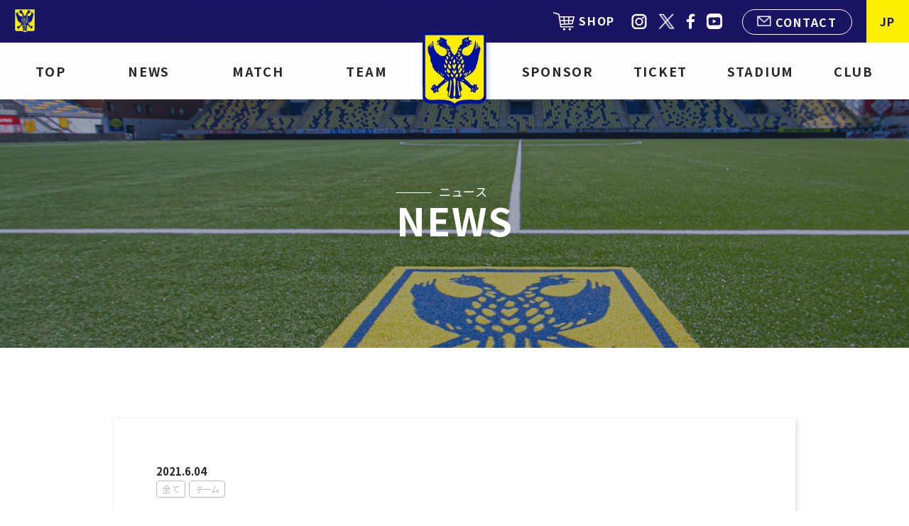

--- FILE ---
content_type: text/html; charset=UTF-8
request_url: https://stvv.jp/news/20210604_2
body_size: 6626
content:
<!doctype html>
<html lang="ja" itemscope="itemscope" itemtype="http://schema.org/WebPage">
<head prefix="og: http://ogp.me/ns# fb: http://ogp.me/ns/fb#">

  <!-- Google Tag Manager -->
  <script>
  (function(w, d, s, l, i) {
    w[l] = w[l] || [];
    w[l].push({
      'gtm.start': new Date().getTime(),
      event: 'gtm.js'
    });
    var f = d.getElementsByTagName(s)[0],
      j = d.createElement(s),
      dl = l != 'dataLayer' ? '&l=' + l : '';
    j.async = true;
    j.src =
      'https://www.googletagmanager.com/gtm.js?id=' + i + dl;
    f.parentNode.insertBefore(j, f);
  })(window, document, 'script', 'dataLayer', 'GTM-MD3BK76F');
  </script>
  <!-- End Google Tag Manager -->

  <meta charset="UTF-8">
  <meta http-equiv="X-UA-Compatible" content="IE=edge">
  <meta name="viewport" content="width=device-width,initial-scale=1">
  <meta name="description" content="サッカーベルギー1部リーグ「STVV（シント＝トロイデンVV）」の日本公式サイトです。畑大雅選手、谷口彰悟選手、山本理仁選手、伊藤涼太郎選手、小久保玲央ブライアン選手、後藤啓介選手、松澤海斗選手が所属しています。最新ニュースをお届けします。">
  <meta property="og:type" content="website">
  <meta property="og:title" content="【お知らせ】期限付き移籍期間満了について | STVV（シント＝トロイデンVV）日本公式サイト">
  <meta property="og:description" content="サッカーベルギー1部リーグ「STVV（シント＝トロイデンVV）」の日本公式サイトです。畑大雅選手、谷口彰悟選手、山本理仁選手、伊藤涼太郎選手、小久保玲央ブライアン選手、後藤啓介選手、松澤海斗選手が所属しています。最新ニュースをお届けします。">
  <meta property="og:image" content="https://stvv.jp/wordpress/wp-content/uploads/2018/05/stvvlandscape.jpg">
  <meta property="og:url" content="https://stvv.jp/news/20210604_2">
  <meta property="og:site_name" content="STVV（シント＝トロイデンVV）日本公式サイト">
  <meta property="og:locale" content="ja_JP">
  <meta property="fb:app_id" content="361318027667626">
  <meta name="twitter:card" content="summary_large_image">
  <meta name="twitter:site" content="@STVV_JP">
  <meta name="twitter:creator" content="@STVV_JP">
  <meta name="twitter:title" content="【お知らせ】期限付き移籍期間満了について | STVV（シント＝トロイデンVV）日本公式サイト">
  <meta name="twitter:description" content="サッカーベルギー1部リーグ「STVV（シント＝トロイデンVV）」の日本公式サイトです。畑大雅選手、谷口彰悟選手、山本理仁選手、伊藤涼太郎選手、小久保玲央ブライアン選手、後藤啓介選手、松澤海斗選手が所属しています。最新ニュースをお届けします。">
  <meta name="twitter:url" content="https://stvv.jp/news/20210604_2">
  <meta name="twitter:image" content="https://stvv.jp/wordpress/wp-content/uploads/2018/05/stvvlandscape.jpg">
  <link rel="shortcut icon" href="https://stvv.jp/wordpress/wp-content/themes/stvv/assets/images/favicon.ico">
  <link rel="stylesheet" href="https://stvv.jp/wordpress/wp-content/themes/stvv/assets/css/style.min.css">
    <script src="//cdnjs.cloudflare.com/ajax/libs/babel-polyfill/6.26.0/polyfill.min.js"></script>
  <!-- Global site tag (gtag.js) - Google Analytics --> <script async src="https://www.googletagmanager.com/gtag/js?id=UA-114302745-1"></script> <script> window.dataLayer = window.dataLayer || []; function gtag(){dataLayer.push(arguments);} gtag('js', new Date()); gtag('config', 'UA-114302745-1'); </script>
  <!-- // 対策 -->
  <meta http-equiv="Content-Type" content="text/html; charset=utf-8">
  <meta name="viewport" content="width=device-width,initial-scale=1.0,minimum-scale=1.0"><!-- スマホ画面 -->

  <!-- // Google font -->
  <link href="http://fonts.googleapis.com/earlyaccess/notosansjp.css">

  <!-- // CSS -->
  <link href="https://stvv.jp/wordpress/wp-content/themes/stvv/css/style_base.css" rel="stylesheet" type="text/css">
  <link href="https://stvv.jp/wordpress/wp-content/themes/stvv/css/style_index.css" rel="stylesheet" type="text/css">
  <link href="https://stvv.jp/wordpress/wp-content/themes/stvv/css/style_design.css" rel="stylesheet" type="text/css">
  <link href="https://stvv.jp/wordpress/wp-content/themes/stvv/css/style_2nd.css" rel="stylesheet" type="text/css">
  
  <!-- // js -->
  <script src="https://ajax.googleapis.com/ajax/libs/jquery/1.11.0/jquery.min.js"></script>

  <!-- // フェードイン -->
  <link href="https://stvv.jp/wordpress/wp-content/themes/stvv/js/fade/fade.css" rel="stylesheet" type="text/css">
  <script type="text/javascript" src="https://stvv.jp/wordpress/wp-content/themes/stvv/js/fade/fade.js"></script>
  <script src="https://code.jquery.com/jquery-3.4.1.min.js"></script>

  <!-- // swiper -->
  <link href="https://stvv.jp/wordpress/wp-content/themes/stvv/js/swiper/swiper.css" rel="stylesheet" type="text/css">
  <script src="https://stvv.jp/wordpress/wp-content/themes/stvv/js/swiper/swiper.js"></script>

  <!-- レスポンシブメニュー -->
  <script src="https://code.jquery.com/jquery-3.2.1.min.js"></script>
  <script>
  jQuery(function() {
    $('.navbar_toggle').on('click', function() {
      $(this).toggleClass('open');
      $('.nav_menu').fadeToggle();
      ('open');
      $('.res_logo').toggleClass('none');
    });
  });
  </script>

  <!-- Google Tag Manager (noscript) -->
  <noscript><iframe src="https://www.googletagmanager.com/ns.html?id=GTM-MD3BK76F" height="0" width="0" style="display:none;visibility:hidden"></iframe></noscript>
  <!-- End Google Tag Manager (noscript) -->
  <title>【お知らせ】期限付き移籍期間満了について | STVV（シント＝トロイデンVV）日本公式サイト</title>
<meta name='robots' content='max-image-preview:large' />
<link rel='stylesheet' id='wp-block-library-css' href='https://stvv.jp/wordpress/wp-includes/css/dist/block-library/style.min.css?ver=6.3.7' type='text/css' media='all' />
<style id='classic-theme-styles-inline-css' type='text/css'>
/*! This file is auto-generated */
.wp-block-button__link{color:#fff;background-color:#32373c;border-radius:9999px;box-shadow:none;text-decoration:none;padding:calc(.667em + 2px) calc(1.333em + 2px);font-size:1.125em}.wp-block-file__button{background:#32373c;color:#fff;text-decoration:none}
</style>
<style id='global-styles-inline-css' type='text/css'>
body{--wp--preset--color--black: #000000;--wp--preset--color--cyan-bluish-gray: #abb8c3;--wp--preset--color--white: #ffffff;--wp--preset--color--pale-pink: #f78da7;--wp--preset--color--vivid-red: #cf2e2e;--wp--preset--color--luminous-vivid-orange: #ff6900;--wp--preset--color--luminous-vivid-amber: #fcb900;--wp--preset--color--light-green-cyan: #7bdcb5;--wp--preset--color--vivid-green-cyan: #00d084;--wp--preset--color--pale-cyan-blue: #8ed1fc;--wp--preset--color--vivid-cyan-blue: #0693e3;--wp--preset--color--vivid-purple: #9b51e0;--wp--preset--gradient--vivid-cyan-blue-to-vivid-purple: linear-gradient(135deg,rgba(6,147,227,1) 0%,rgb(155,81,224) 100%);--wp--preset--gradient--light-green-cyan-to-vivid-green-cyan: linear-gradient(135deg,rgb(122,220,180) 0%,rgb(0,208,130) 100%);--wp--preset--gradient--luminous-vivid-amber-to-luminous-vivid-orange: linear-gradient(135deg,rgba(252,185,0,1) 0%,rgba(255,105,0,1) 100%);--wp--preset--gradient--luminous-vivid-orange-to-vivid-red: linear-gradient(135deg,rgba(255,105,0,1) 0%,rgb(207,46,46) 100%);--wp--preset--gradient--very-light-gray-to-cyan-bluish-gray: linear-gradient(135deg,rgb(238,238,238) 0%,rgb(169,184,195) 100%);--wp--preset--gradient--cool-to-warm-spectrum: linear-gradient(135deg,rgb(74,234,220) 0%,rgb(151,120,209) 20%,rgb(207,42,186) 40%,rgb(238,44,130) 60%,rgb(251,105,98) 80%,rgb(254,248,76) 100%);--wp--preset--gradient--blush-light-purple: linear-gradient(135deg,rgb(255,206,236) 0%,rgb(152,150,240) 100%);--wp--preset--gradient--blush-bordeaux: linear-gradient(135deg,rgb(254,205,165) 0%,rgb(254,45,45) 50%,rgb(107,0,62) 100%);--wp--preset--gradient--luminous-dusk: linear-gradient(135deg,rgb(255,203,112) 0%,rgb(199,81,192) 50%,rgb(65,88,208) 100%);--wp--preset--gradient--pale-ocean: linear-gradient(135deg,rgb(255,245,203) 0%,rgb(182,227,212) 50%,rgb(51,167,181) 100%);--wp--preset--gradient--electric-grass: linear-gradient(135deg,rgb(202,248,128) 0%,rgb(113,206,126) 100%);--wp--preset--gradient--midnight: linear-gradient(135deg,rgb(2,3,129) 0%,rgb(40,116,252) 100%);--wp--preset--font-size--small: 13px;--wp--preset--font-size--medium: 20px;--wp--preset--font-size--large: 36px;--wp--preset--font-size--x-large: 42px;--wp--preset--spacing--20: 0.44rem;--wp--preset--spacing--30: 0.67rem;--wp--preset--spacing--40: 1rem;--wp--preset--spacing--50: 1.5rem;--wp--preset--spacing--60: 2.25rem;--wp--preset--spacing--70: 3.38rem;--wp--preset--spacing--80: 5.06rem;--wp--preset--shadow--natural: 6px 6px 9px rgba(0, 0, 0, 0.2);--wp--preset--shadow--deep: 12px 12px 50px rgba(0, 0, 0, 0.4);--wp--preset--shadow--sharp: 6px 6px 0px rgba(0, 0, 0, 0.2);--wp--preset--shadow--outlined: 6px 6px 0px -3px rgba(255, 255, 255, 1), 6px 6px rgba(0, 0, 0, 1);--wp--preset--shadow--crisp: 6px 6px 0px rgba(0, 0, 0, 1);}:where(.is-layout-flex){gap: 0.5em;}:where(.is-layout-grid){gap: 0.5em;}body .is-layout-flow > .alignleft{float: left;margin-inline-start: 0;margin-inline-end: 2em;}body .is-layout-flow > .alignright{float: right;margin-inline-start: 2em;margin-inline-end: 0;}body .is-layout-flow > .aligncenter{margin-left: auto !important;margin-right: auto !important;}body .is-layout-constrained > .alignleft{float: left;margin-inline-start: 0;margin-inline-end: 2em;}body .is-layout-constrained > .alignright{float: right;margin-inline-start: 2em;margin-inline-end: 0;}body .is-layout-constrained > .aligncenter{margin-left: auto !important;margin-right: auto !important;}body .is-layout-constrained > :where(:not(.alignleft):not(.alignright):not(.alignfull)){max-width: var(--wp--style--global--content-size);margin-left: auto !important;margin-right: auto !important;}body .is-layout-constrained > .alignwide{max-width: var(--wp--style--global--wide-size);}body .is-layout-flex{display: flex;}body .is-layout-flex{flex-wrap: wrap;align-items: center;}body .is-layout-flex > *{margin: 0;}body .is-layout-grid{display: grid;}body .is-layout-grid > *{margin: 0;}:where(.wp-block-columns.is-layout-flex){gap: 2em;}:where(.wp-block-columns.is-layout-grid){gap: 2em;}:where(.wp-block-post-template.is-layout-flex){gap: 1.25em;}:where(.wp-block-post-template.is-layout-grid){gap: 1.25em;}.has-black-color{color: var(--wp--preset--color--black) !important;}.has-cyan-bluish-gray-color{color: var(--wp--preset--color--cyan-bluish-gray) !important;}.has-white-color{color: var(--wp--preset--color--white) !important;}.has-pale-pink-color{color: var(--wp--preset--color--pale-pink) !important;}.has-vivid-red-color{color: var(--wp--preset--color--vivid-red) !important;}.has-luminous-vivid-orange-color{color: var(--wp--preset--color--luminous-vivid-orange) !important;}.has-luminous-vivid-amber-color{color: var(--wp--preset--color--luminous-vivid-amber) !important;}.has-light-green-cyan-color{color: var(--wp--preset--color--light-green-cyan) !important;}.has-vivid-green-cyan-color{color: var(--wp--preset--color--vivid-green-cyan) !important;}.has-pale-cyan-blue-color{color: var(--wp--preset--color--pale-cyan-blue) !important;}.has-vivid-cyan-blue-color{color: var(--wp--preset--color--vivid-cyan-blue) !important;}.has-vivid-purple-color{color: var(--wp--preset--color--vivid-purple) !important;}.has-black-background-color{background-color: var(--wp--preset--color--black) !important;}.has-cyan-bluish-gray-background-color{background-color: var(--wp--preset--color--cyan-bluish-gray) !important;}.has-white-background-color{background-color: var(--wp--preset--color--white) !important;}.has-pale-pink-background-color{background-color: var(--wp--preset--color--pale-pink) !important;}.has-vivid-red-background-color{background-color: var(--wp--preset--color--vivid-red) !important;}.has-luminous-vivid-orange-background-color{background-color: var(--wp--preset--color--luminous-vivid-orange) !important;}.has-luminous-vivid-amber-background-color{background-color: var(--wp--preset--color--luminous-vivid-amber) !important;}.has-light-green-cyan-background-color{background-color: var(--wp--preset--color--light-green-cyan) !important;}.has-vivid-green-cyan-background-color{background-color: var(--wp--preset--color--vivid-green-cyan) !important;}.has-pale-cyan-blue-background-color{background-color: var(--wp--preset--color--pale-cyan-blue) !important;}.has-vivid-cyan-blue-background-color{background-color: var(--wp--preset--color--vivid-cyan-blue) !important;}.has-vivid-purple-background-color{background-color: var(--wp--preset--color--vivid-purple) !important;}.has-black-border-color{border-color: var(--wp--preset--color--black) !important;}.has-cyan-bluish-gray-border-color{border-color: var(--wp--preset--color--cyan-bluish-gray) !important;}.has-white-border-color{border-color: var(--wp--preset--color--white) !important;}.has-pale-pink-border-color{border-color: var(--wp--preset--color--pale-pink) !important;}.has-vivid-red-border-color{border-color: var(--wp--preset--color--vivid-red) !important;}.has-luminous-vivid-orange-border-color{border-color: var(--wp--preset--color--luminous-vivid-orange) !important;}.has-luminous-vivid-amber-border-color{border-color: var(--wp--preset--color--luminous-vivid-amber) !important;}.has-light-green-cyan-border-color{border-color: var(--wp--preset--color--light-green-cyan) !important;}.has-vivid-green-cyan-border-color{border-color: var(--wp--preset--color--vivid-green-cyan) !important;}.has-pale-cyan-blue-border-color{border-color: var(--wp--preset--color--pale-cyan-blue) !important;}.has-vivid-cyan-blue-border-color{border-color: var(--wp--preset--color--vivid-cyan-blue) !important;}.has-vivid-purple-border-color{border-color: var(--wp--preset--color--vivid-purple) !important;}.has-vivid-cyan-blue-to-vivid-purple-gradient-background{background: var(--wp--preset--gradient--vivid-cyan-blue-to-vivid-purple) !important;}.has-light-green-cyan-to-vivid-green-cyan-gradient-background{background: var(--wp--preset--gradient--light-green-cyan-to-vivid-green-cyan) !important;}.has-luminous-vivid-amber-to-luminous-vivid-orange-gradient-background{background: var(--wp--preset--gradient--luminous-vivid-amber-to-luminous-vivid-orange) !important;}.has-luminous-vivid-orange-to-vivid-red-gradient-background{background: var(--wp--preset--gradient--luminous-vivid-orange-to-vivid-red) !important;}.has-very-light-gray-to-cyan-bluish-gray-gradient-background{background: var(--wp--preset--gradient--very-light-gray-to-cyan-bluish-gray) !important;}.has-cool-to-warm-spectrum-gradient-background{background: var(--wp--preset--gradient--cool-to-warm-spectrum) !important;}.has-blush-light-purple-gradient-background{background: var(--wp--preset--gradient--blush-light-purple) !important;}.has-blush-bordeaux-gradient-background{background: var(--wp--preset--gradient--blush-bordeaux) !important;}.has-luminous-dusk-gradient-background{background: var(--wp--preset--gradient--luminous-dusk) !important;}.has-pale-ocean-gradient-background{background: var(--wp--preset--gradient--pale-ocean) !important;}.has-electric-grass-gradient-background{background: var(--wp--preset--gradient--electric-grass) !important;}.has-midnight-gradient-background{background: var(--wp--preset--gradient--midnight) !important;}.has-small-font-size{font-size: var(--wp--preset--font-size--small) !important;}.has-medium-font-size{font-size: var(--wp--preset--font-size--medium) !important;}.has-large-font-size{font-size: var(--wp--preset--font-size--large) !important;}.has-x-large-font-size{font-size: var(--wp--preset--font-size--x-large) !important;}
.wp-block-navigation a:where(:not(.wp-element-button)){color: inherit;}
:where(.wp-block-post-template.is-layout-flex){gap: 1.25em;}:where(.wp-block-post-template.is-layout-grid){gap: 1.25em;}
:where(.wp-block-columns.is-layout-flex){gap: 2em;}:where(.wp-block-columns.is-layout-grid){gap: 2em;}
.wp-block-pullquote{font-size: 1.5em;line-height: 1.6;}
</style>
<link rel='stylesheet' id='contact-form-7-css' href='https://stvv.jp/wordpress/wp-content/plugins/contact-form-7/includes/css/styles.css?ver=5.8.2' type='text/css' media='all' />
<link rel='stylesheet' id='jquery-ui-dialog-min-css-css' href='https://stvv.jp/wordpress/wp-includes/css/jquery-ui-dialog.min.css?ver=6.3.7' type='text/css' media='all' />
<link rel='stylesheet' id='contact-form-7-confirm-plus-css' href='https://stvv.jp/wordpress/wp-content/plugins/confirm-plus-contact-form-7/assets/css/styles.css?ver=20251215_065947' type='text/css' media='all' />
<link rel='stylesheet' id='flexible-table-block-css' href='https://stvv.jp/wordpress/wp-content/plugins/flexible-table-block/build/style-index.css?ver=1696096273' type='text/css' media='all' />
<style id='flexible-table-block-inline-css' type='text/css'>
.wp-block-flexible-table-block-table.wp-block-flexible-table-block-table>table{width:100%;max-width:100%;border-collapse:collapse;}.wp-block-flexible-table-block-table.wp-block-flexible-table-block-table.is-style-stripes tbody tr:nth-child(odd) th{background-color:#f0f0f1;}.wp-block-flexible-table-block-table.wp-block-flexible-table-block-table.is-style-stripes tbody tr:nth-child(odd) td{background-color:#f0f0f1;}.wp-block-flexible-table-block-table.wp-block-flexible-table-block-table.is-style-stripes tbody tr:nth-child(even) th{background-color:#ffffff;}.wp-block-flexible-table-block-table.wp-block-flexible-table-block-table.is-style-stripes tbody tr:nth-child(even) td{background-color:#ffffff;}.wp-block-flexible-table-block-table.wp-block-flexible-table-block-table>table tr th,.wp-block-flexible-table-block-table.wp-block-flexible-table-block-table>table tr td{padding:0.5em;border-width:1px;border-style:solid;border-color:#000000;text-align:left;vertical-align:middle;}.wp-block-flexible-table-block-table.wp-block-flexible-table-block-table>table tr th{background-color:#f0f0f1;}.wp-block-flexible-table-block-table.wp-block-flexible-table-block-table>table tr td{background-color:#ffffff;}@media screen and (min-width:769px){.wp-block-flexible-table-block-table.is-scroll-on-pc{overflow-x:scroll;}.wp-block-flexible-table-block-table.is-scroll-on-pc table{max-width:none;align-self:self-start;}}@media screen and (max-width:768px){.wp-block-flexible-table-block-table.is-scroll-on-mobile{overflow-x:scroll;}.wp-block-flexible-table-block-table.is-scroll-on-mobile table{max-width:none;align-self:self-start;}.wp-block-flexible-table-block-table table.is-stacked-on-mobile th,.wp-block-flexible-table-block-table table.is-stacked-on-mobile td{width:100%!important;display:block;}}
</style>
<link rel='stylesheet' id='tablepress-default-css' href='https://stvv.jp/wordpress/wp-content/tablepress-combined.min.css?ver=44' type='text/css' media='all' />

</head>

<div id="wrapper">
  <header class="fadeDown">
    <nav>
      <h1><a href="https://stvv.jp/"><img src="https://stvv.jp/wordpress/wp-content/themes/stvv/images/logo.svg" alt="STVV"/></a></h1>

      <ul class="pc">
        <li class="shop"><a href="https://shops.topfanz.com/nl/clubs/be/stvv/" target="new">SHOP</a></li>
        
        <li class="sns"><a href="https://www.instagram.com/stvv_jp" target="new"><img src="https://stvv.jp/wordpress/wp-content/themes/stvv/images/icon_2.png" alt="STVV" /></a></li>
        <li class="sns"><a href="https://twitter.com/STVV_JP" target="new"><img src="https://stvv.jp/wordpress/wp-content/themes/stvv/images/icon_3.png" alt="STVV" /></a></li>
        <li class="sns"><a href="https://www.facebook.com/STVVJP" target="new"><img src="https://stvv.jp/wordpress/wp-content/themes/stvv/images/icon_4.png" alt="STVV" /></a></li>
        <li class="sns"><a href="https://www.youtube.com/channel/UCxzBgpM9ZTVrwGtMnVPvjRg" target="new"><img src="https://stvv.jp/wordpress/wp-content/themes/stvv/images/sns_4.svg" alt="STVV" /></a></li>
        <li class="contact"><a href="https://stvv.jp/contact">CONTACT</a></li>
        <li class="gnav"><a href="https://stvv.jp/">JP</a>
          <ul>
            <li><a href="https://stvv.com/nl" target="new">NL</a></li>
            <li><a href="https://stvv.com/fr" target="new">FR</a></li>
          </ul>
        </li>
      </ul>
    </nav>

    <div class="navbar_toggle">
      <span class="navbar_toggle_icon"></span>
      <span class="navbar_toggle_icon"></span>
    </div>

    <div class="nav_menu">
      <div class="head">
        <ul>
          <li><a href="https://stvv.jp/">TOP</a></li>
          <li><a href="https://stvv.jp/news/2025">NEWS</a></li>
          <li><a href="https://stvv.jp/game/2025-2026">MATCH</a></li>
          <li><a href="https://stvv.jp/team-member">TEAM</a></li>
        </ul>
        
        <p>
         <a href="https://stvv.jp/">
          <img src="https://stvv.jp/wordpress/wp-content/themes/stvv/images/logo.svg" alt="STVV"/>
         </a>
        </p>
        
        <ul>
          <li><a href="https://stvv.jp/sponsors">SPONSOR</a></li>
          <li><a href="https://stvv.jp/ticket">TICKET</a></li>
          <li><a href="https://stvv.jp/stadium">STADIUM</a></li>
          <li><a href="https://stvv.jp/club">CLUB</a></li>
        </ul>
      </div>

      <div class="res_menu">
        <ul>
          <li class="shop"><a href="https://shops.topfanz.com/nl/clubs/be/stvv/" target="new">SHOP</a></li>
          <li class="sns"><a href="https://www.instagram.com/stvv_jp" target="new"><img src="https://stvv.jp/wordpress/wp-content/themes/stvv/images/sns_2.svg" alt="STVV" /></a></li>
          <li class="sns"><a href="https://twitter.com/STVV_JP" target="new"><img src="https://stvv.jp/wordpress/wp-content/themes/stvv/images/sns_1.svg" alt="STVV" /></a></li>
          <li class="sns"><a href="https://www.facebook.com/STVVJP" target="new"><img src="https://stvv.jp/wordpress/wp-content/themes/stvv/images/sns_3.svg" alt="STVV" /></a></li>
          <li class="sns"><a href="https://www.youtube.com/channel/UCxzBgpM9ZTVrwGtMnVPvjRg" target="new"><img src="https://stvv.jp/wordpress/wp-content/themes/stvv/images/sns_4.svg" alt="STVV" /></a></li>
        </ul>
        <ul>
          <li class="contact"><a href="https://stvv.jp/contact">CONTACT</a></li>
          <li class="gnav"><a href="https://stvv.jp/">JP</a>
            <ul>
              <li><a href="https://stvv.com/fr" target="new">NL</a></li>
              <li><a href="https://stvv.com/fr" target="new">FR</a></li>
            </ul>
          </li>
        </ul>
      </div>
    </div><!-- /nav_menu -->
  </header>

     <p class="res_logo fadeIn">
    <img src="https://stvv.jp/wordpress/wp-content/themes/stvv/images/logo.svg" alt="STVV"/>
   </p>
  
<div id="top" class="news">
  <h2><span>ニュース</span>NEWS</h2>
</div>
 
<main id="news_single">

<section class="box detail">
<div class="content">

      
  <div class="news_txt">
   <p class="day">2021.6.04</p>

       <ul class="category"><li>全て</li><li>チーム</li></ul>      
  </div>

  <h3>【お知らせ】期限付き移籍期間満了について</h3>

  <div class="article_content">

<p>STVVは、下記の3選手について、6月30日をもって期限付き移籍期間が満了となるため、6月7日から開始する2021-22シーズンのクラブ活動に参加しないことをお知らせいたします。</p>
<p>&nbsp;</p>
<p><strong>■FW ファクンド・コリーディオ (Facundo Colidio) /インテル・ミラン</strong></p>
<p><img decoding="async" fetchpriority="high" src="https://stvv.jp/wordpress/wp-content/uploads/2021/02/WhatsApp-Image-2021-01-31-at-22.18.02-300x200.jpeg" class="alignnone size-medium wp-image-13112" width="300" height="200" alt="" srcset="https://stvv.jp/wordpress/wp-content/uploads/2021/02/WhatsApp-Image-2021-01-31-at-22.18.02-300x200.jpeg 300w, https://stvv.jp/wordpress/wp-content/uploads/2021/02/WhatsApp-Image-2021-01-31-at-22.18.02-768x511.jpeg 768w, https://stvv.jp/wordpress/wp-content/uploads/2021/02/WhatsApp-Image-2021-01-31-at-22.18.02-1024x681.jpeg 1024w, https://stvv.jp/wordpress/wp-content/uploads/2021/02/WhatsApp-Image-2021-01-31-at-22.18.02.jpeg 1920w" sizes="(max-width: 300px) 100vw, 300px" /></p>
<p>【プロフィール】</p>
<p>生年月日：2000年1月4日</p>
<p>ポジション：FW</p>
<p>出身：アルゼンチン</p>
<p>身長・体重：179cm・68kg</p>
<p>&nbsp;</p>
<p><strong>■DF ギオルギオス・バギアンニディス（Georgios Vagiannidis）/インテル・ミラン</strong></p>
<p><img decoding="async" src="https://stvv.jp/wordpress/wp-content/uploads/2020/10/DSC_0697-300x200.jpg" class="alignnone size-medium wp-image-11515" width="300" height="200" alt="" srcset="https://stvv.jp/wordpress/wp-content/uploads/2020/10/DSC_0697-300x200.jpg 300w, https://stvv.jp/wordpress/wp-content/uploads/2020/10/DSC_0697-768x512.jpg 768w, https://stvv.jp/wordpress/wp-content/uploads/2020/10/DSC_0697-1024x683.jpg 1024w, https://stvv.jp/wordpress/wp-content/uploads/2020/10/DSC_0697.jpg 1620w" sizes="(max-width: 300px) 100vw, 300px" /></p>
<p>【プロフィール】</p>
<p>生年月日：2001年9月12日</p>
<p>ポジション：DF</p>
<p>出身：ギリシャ</p>
<p>身長・体重：181cm・68kg</p>
<p>&nbsp;</p>
<p><strong>■DF ジュニア・ピウス（Júnior Pius）/アントワープ</strong></p>
<p><img decoding="async" src="https://stvv.jp/wordpress/wp-content/uploads/2021/05/LOKEREN-STVV-0-2-03022021-7-300x200.jpeg" class="alignnone size-medium wp-image-14109" width="300" height="200" alt="" srcset="https://stvv.jp/wordpress/wp-content/uploads/2021/05/LOKEREN-STVV-0-2-03022021-7-300x200.jpeg 300w, https://stvv.jp/wordpress/wp-content/uploads/2021/05/LOKEREN-STVV-0-2-03022021-7-768x511.jpeg 768w, https://stvv.jp/wordpress/wp-content/uploads/2021/05/LOKEREN-STVV-0-2-03022021-7.jpeg 1024w" sizes="(max-width: 300px) 100vw, 300px" /></p>
<p>【プロフィール】</p>
<p>生年月日：1995年12月20日</p>
<p>ポジション：DF</p>
<p>出身：ナイジェリア</p>
<p>身長/体重：193cm/74kg</p>

  </div><!-- /article_content -->
  

      
</div><!-- /content -->
  
<div id="nextprev">
  <ul>
    <li><a href="https://stvv.jp/news/team/20210520_3" rel="prev">≪ 前の記事</a></li>
    <li><a href="https://stvv.jp/news/2025"></i>記事一覧</a></li>
    <li><a href="https://stvv.jp/news/20210605_1" rel="next">次の記事 ≫</a></li>
  </ul>
</div>

</section><!-- /box detail -->
  
</main>
<footer>
  <div id="gotop">
    <p><a href="#" onclick="$('html, body').animate({scrollTop:0}, 500, 'swing');">
    <span><img src="https://stvv.jp/wordpress/wp-content/themes/stvv/images/gotop.png" alt="gotop"/></span></a></p>
  </div>
    
  <div class="foot">
    <ul class="in">
     <li><a href="https://stvv.jp/"><img src="https://stvv.jp/wordpress/wp-content/themes/stvv/images/logo.svg" alt="STVV"/>STVV</a></li>
     <li class="contact"><a href="https://stvv.jp/contact">CONTACT</a></li>
     <li>
      <ul>
       <li class="shop"><a href="https://shops.topfanz.com/nl/clubs/be/stvv/" target="new">SHOP</a></li>
       <li class="sns"><a href="https://www.instagram.com/stvv_jp" target="new"><img src="https://stvv.jp/wordpress/wp-content/themes/stvv/images/icon_2.png" alt="STVV" /></a></li>
       <li class="sns"><a href="https://twitter.com/STVV_JP" target="new"><img src="https://stvv.jp/wordpress/wp-content/themes/stvv/images/icon_3.png" alt="STVV" /></a></li>
       <li class="sns"><a href="https://www.facebook.com/STVVJP" target="new"><img src="https://stvv.jp/wordpress/wp-content/themes/stvv/images/icon_4.png" alt="STVV" /></a></li>
       <li class="sns"><a href="https://www.youtube.com/channel/UCxzBgpM9ZTVrwGtMnVPvjRg" target="new"><img src="https://stvv.jp/wordpress/wp-content/themes/stvv/images/sns_4.svg" alt="STVV" /></a></li>
      </ul>
     </li>
    </ul>
    
    <nav>
      <ul>
       <li><a href="https://stvv.jp/news/2025">ニュース</a></li>
       <li><a href="https://stvv.jp/game/2025-2026">試合日程・結果</a></li>
       <li><a href="https://stvv.jp/team-member">選手・スタッフ</a></li>
       <li><a href="https://stvv.jp/sponsors">スポンサー</a></li>
       <li><a href="https://stvv.jp/recruit">スポンサー募集</a></li>
       <li><a href="https://stvv.jp/ticket">チケット</a></li>
       <li><a href="https://stvv.jp/stadium">スタジアム</a></li>
       <li><a href="https://stvv.jp/club">クラブ</a></li>

      </ul>
    </nav>
  </div>
  
  <p id="cp">© <script type="text/javascript">document.write(new Date().getFullYear());</script>
  STVV N.V. All Rights Reserved.</p>
  <p class="pr"><a href="https://dmm-corp.com/privacy/" target="new">プライバシーポリシー</a></p>
</footer> 

</div><!-- /wrapper -->

<script type='text/javascript' src='https://stvv.jp/wordpress/wp-content/plugins/contact-form-7/includes/swv/js/index.js?ver=5.8.2' id='swv-js'></script>
<script type='text/javascript' id='contact-form-7-js-extra'>
/* <![CDATA[ */
var wpcf7 = {"api":{"root":"https:\/\/stvv.jp\/wp-json\/","namespace":"contact-form-7\/v1"}};
/* ]]> */
</script>
<script type='text/javascript' src='https://stvv.jp/wordpress/wp-content/plugins/contact-form-7/includes/js/index.js?ver=5.8.2' id='contact-form-7-js'></script>
<script type='text/javascript' id='contact-form-7-confirm-plus-js-extra'>
/* <![CDATA[ */
var data_arr = {"cfm_title_suffix":"\u78ba\u8a8d","cfm_btn":"\u78ba\u8a8d","cfm_btn_edit":"\u4fee\u6b63","cfm_btn_mail_send":"\u3053\u306e\u5185\u5bb9\u3067\u9001\u4fe1","checked_msg":"\u30c1\u30a7\u30c3\u30af\u3042\u308a"};
/* ]]> */
</script>
<script type='text/javascript' src='https://stvv.jp/wordpress/wp-content/plugins/confirm-plus-contact-form-7/assets/js/scripts.js?ver=20251215_065947' id='contact-form-7-confirm-plus-js'></script>
</body>
</html>

--- FILE ---
content_type: text/css
request_url: https://stvv.jp/wordpress/wp-content/themes/stvv/assets/css/style.min.css
body_size: 22945
content:
@charset "UTF-8"; /*!
 * Bootstrap v3.3.7 (http://getbootstrap.com)
 * Copyright 2011-2016 Twitter, Inc.
 * Licensed under MIT (https://github.com/twbs/bootstrap/blob/master/LICENSE)
 */ 
 
@media screen and (min-width:769px) {
  .container {

  }
}
@media screen and (min-width:1024px) {
  .container {

  }
}
@media screen and (min-width:1380px) {
  .container {

  }
}
.container-fluid {
  margin-right: auto;
  margin-left: auto
}
.container-fluid:after, .container-fluid:before {
  content: " ";
  display: table
}
.container-fluid:after {
  clear: both
}
.row:after, .row:before {

}
.row:after {
  clear: both
}
.col-lg-1, .col-lg-10, .col-lg-11, .col-lg-12, .col-lg-2, .col-lg-3, .col-lg-4, .col-lg-5, .col-lg-6, .col-lg-7, .col-lg-8, .col-lg-9, .col-md-1, .col-md-10, .col-md-11, .col-md-12, .col-md-2, .col-md-3, .col-md-4, .col-md-5, .col-md-6, .col-md-7, .col-md-8, .col-md-9, .col-sm-1, .col-sm-10, .col-sm-11, .col-sm-12, .col-sm-2, .col-sm-3, .col-sm-4, .col-sm-5, .col-sm-6, .col-sm-7, .col-sm-8, .col-sm-9, .col-xs-1, .col-xs-10, .col-xs-11, .col-xs-12, .col-xs-2, .col-xs-3, .col-xs-4, .col-xs-5, .col-xs-6, .col-xs-7, .col-xs-8, .col-xs-9 {
  position: relative;
  min-height: 1px
}
.col-xs-1, .col-xs-10, .col-xs-11, .col-xs-12, .col-xs-2, .col-xs-3, .col-xs-4, .col-xs-5, .col-xs-6, .col-xs-7, .col-xs-8, .col-xs-9 {
  float: left
}
.col-xs-1 {
  width: 8.33333%
}
.col-xs-2 {<strong></strong>
  width: 16.66667%
}
.col-xs-3 {
  width: 25%
}
.col-xs-4 {
  width: 33.33333%
}
.col-xs-5 {
  width: 41.66667%
}
.col-xs-6 {
  width: 50%
}
.col-xs-7 {
  width: 58.33333%
}
.col-xs-8 {
  width: 66.66667%
}
.col-xs-9 {
  width: 75%
}
.col-xs-10 {
  width: 83.33333%
}
.col-xs-11 {
  width: 91.66667%
}
.col-xs-12 {
  width: 100%
}
.col-xs-pull-0 {
  right: auto
}
.col-xs-pull-1 {
  right: 8.33333%
}
.col-xs-pull-2 {
  right: 16.66667%
}
.col-xs-pull-3 {
  right: 25%
}
.col-xs-pull-4 {
  right: 33.33333%
}
.col-xs-pull-5 {
  right: 41.66667%
}
.col-xs-pull-6 {
  right: 50%
}
.col-xs-pull-7 {
  right: 58.33333%
}
.col-xs-pull-8 {
  right: 66.66667%
}
.col-xs-pull-9 {
  right: 75%
}
.col-xs-pull-10 {
  right: 83.33333%
}
.col-xs-pull-11 {
  right: 91.66667%
}
.col-xs-pull-12 {
  right: 100%
}
.col-xs-push-0 {
  left: auto
}
.col-xs-push-1 {
  left: 8.33333%
}
.col-xs-push-2 {
  left: 16.66667%
}
.col-xs-push-3 {
  left: 25%
}
.col-xs-push-4 {
  left: 33.33333%
}
.col-xs-push-5 {
  left: 41.66667%
}
.col-xs-push-6 {
  left: 50%
}
.col-xs-push-7 {
  left: 58.33333%
}
.col-xs-push-8 {
  left: 66.66667%
}
.col-xs-push-9 {
  left: 75%
}
.col-xs-push-10 {
  left: 83.33333%
}
.col-xs-push-11 {
  left: 91.66667%
}
.col-xs-push-12 {
  left: 100%
}
.col-xs-offset-0 {
  margin-left: 0
}
.col-xs-offset-1 {
  margin-left: 8.33333%
}
.col-xs-offset-2 {
  margin-left: 16.66667%
}
.col-xs-offset-3 {
  margin-left: 25%
}
.col-xs-offset-4 {
  margin-left: 33.33333%
}
.col-xs-offset-5 {
  margin-left: 41.66667%
}
.col-xs-offset-6 {
  margin-left: 50%
}
.col-xs-offset-7 {
  margin-left: 58.33333%
}
.col-xs-offset-8 {
  margin-left: 66.66667%
}
.col-xs-offset-9 {
  margin-left: 75%
}
.col-xs-offset-10 {
  margin-left: 83.33333%
}
.col-xs-offset-11 {
  margin-left: 91.66667%
}
.col-xs-offset-12 {
  margin-left: 100%
}
@media screen and (min-width:769px) {
  .col-sm-1, .col-sm-10, .col-sm-11, .col-sm-12, .col-sm-2, .col-sm-3, .col-sm-4, .col-sm-5, .col-sm-6, .col-sm-7, .col-sm-8, .col-sm-9 {
    float: left
  }
  .col-sm-1 {
    width: 8.33333%
  }
  .col-sm-2 {
    width: 16.66667%
  }
  .col-sm-3 {
    width: 25%
  }
  .col-sm-4 {
    width: 33.33333%
  }
  .col-sm-5 {
    width: 41.66667%
  }
  .col-sm-6 {
    width: 50%
  }
  .col-sm-7 {
    width: 58.33333%
  }
  .col-sm-8 {
    width: 66.66667%
  }
  .col-sm-9 {
    width: 75%
  }
  .col-sm-10 {
    width: 83.33333%
  }
  .col-sm-11 {
    width: 91.66667%
  }
  .col-sm-12 {
    width: 100%
  }
  .col-sm-pull-0 {
    right: auto
  }
  .col-sm-pull-1 {
    right: 8.33333%
  }
  .col-sm-pull-2 {
    right: 16.66667%
  }
  .col-sm-pull-3 {
    right: 25%
  }
  .col-sm-pull-4 {
    right: 33.33333%
  }
  .col-sm-pull-5 {
    right: 41.66667%
  }
  .col-sm-pull-6 {
    right: 50%
  }
  .col-sm-pull-7 {
    right: 58.33333%
  }
  .col-sm-pull-8 {
    right: 66.66667%
  }
  .col-sm-pull-9 {
    right: 75%
  }
  .col-sm-pull-10 {
    right: 83.33333%
  }
  .col-sm-pull-11 {
    right: 91.66667%
  }
  .col-sm-pull-12 {
    right: 100%
  }
  .col-sm-push-0 {
    left: auto
  }
  .col-sm-push-1 {
    left: 8.33333%
  }
  .col-sm-push-2 {
    left: 16.66667%
  }
  .col-sm-push-3 {
    left: 25%
  }
  .col-sm-push-4 {
    left: 33.33333%
  }
  .col-sm-push-5 {
    left: 41.66667%
  }
  .col-sm-push-6 {
    left: 50%
  }
  .col-sm-push-7 {
    left: 58.33333%
  }
  .col-sm-push-8 {
    left: 66.66667%
  }
  .col-sm-push-9 {
    left: 75%
  }
  .col-sm-push-10 {
    left: 83.33333%
  }
  .col-sm-push-11 {
    left: 91.66667%
  }
  .col-sm-push-12 {
    left: 100%
  }
  .col-sm-offset-0 {
    margin-left: 0
  }
  .col-sm-offset-1 {
    margin-left: 8.33333%
  }
  .col-sm-offset-2 {
    margin-left: 16.66667%
  }
  .col-sm-offset-3 {
    margin-left: 25%
  }
  .col-sm-offset-4 {
    margin-left: 33.33333%
  }
  .col-sm-offset-5 {
    margin-left: 41.66667%
  }
  .col-sm-offset-6 {
    margin-left: 50%
  }
  .col-sm-offset-7 {
    margin-left: 58.33333%
  }
  .col-sm-offset-8 {
    margin-left: 66.66667%
  }
  .col-sm-offset-9 {
    margin-left: 75%
  }
  .col-sm-offset-10 {
    margin-left: 83.33333%
  }
  .col-sm-offset-11 {
    margin-left: 91.66667%
  }
  .col-sm-offset-12 {
    margin-left: 100%
  }
}
@media screen and (min-width:1024px) {
  .col-md-1, .col-md-10, .col-md-11, .col-md-12, .col-md-2, .col-md-3, .col-md-4, .col-md-5, .col-md-6, .col-md-7, .col-md-8, .col-md-9 {
    float: left
  }
  .col-md-1 {
    width: 8.33333%
  }
  .col-md-2 {
    width: 16.66667%
  }
  .col-md-3 {
    width: 25%
  }
  .col-md-4 {
    width: 33.33333%
  }
  .col-md-5 {
    width: 41.66667%
  }
  .col-md-6 {
    width: 50%
  }
  .col-md-7 {
    width: 58.33333%
  }
  .col-md-8 {
    width: 66.66667%
  }
  .col-md-9 {
    width: 75%
  }
  .col-md-10 {
    width: 83.33333%
  }
  .col-md-11 {
    width: 91.66667%
  }
  .col-md-12 {
    width: 100%
  }
  .col-md-pull-0 {
    right: auto
  }
  .col-md-pull-1 {
    right: 8.33333%
  }
  .col-md-pull-2 {
    right: 16.66667%
  }
  .col-md-pull-3 {
    right: 25%
  }
  .col-md-pull-4 {
    right: 33.33333%
  }
  .col-md-pull-5 {
    right: 41.66667%
  }
  .col-md-pull-6 {
    right: 50%
  }
  .col-md-pull-7 {
    right: 58.33333%
  }
  .col-md-pull-8 {
    right: 66.66667%
  }
  .col-md-pull-9 {
    right: 75%
  }
  .col-md-pull-10 {
    right: 83.33333%
  }
  .col-md-pull-11 {
    right: 91.66667%
  }
  .col-md-pull-12 {
    right: 100%
  }
  .col-md-push-0 {
    left: auto
  }
  .col-md-push-1 {
    left: 8.33333%
  }
  .col-md-push-2 {
    left: 16.66667%
  }
  .col-md-push-3 {
    left: 25%
  }
  .col-md-push-4 {
    left: 33.33333%
  }
  .col-md-push-5 {
    left: 41.66667%
  }
  .col-md-push-6 {
    left: 50%
  }
  .col-md-push-7 {
    left: 58.33333%
  }
  .col-md-push-8 {
    left: 66.66667%
  }
  .col-md-push-9 {
    left: 75%
  }
  .col-md-push-10 {
    left: 83.33333%
  }
  .col-md-push-11 {
    left: 91.66667%
  }
  .col-md-push-12 {
    left: 100%
  }
  .col-md-offset-0 {
    margin-left: 0
  }
  .col-md-offset-1 {
    margin-left: 8.33333%
  }
  .col-md-offset-2 {
    margin-left: 16.66667%
  }
  .col-md-offset-3 {
    margin-left: 25%
  }
  .col-md-offset-4 {
    margin-left: 33.33333%
  }
  .col-md-offset-5 {
    margin-left: 41.66667%
  }
  .col-md-offset-6 {
    margin-left: 50%
  }
  .col-md-offset-7 {
    margin-left: 58.33333%
  }
  .col-md-offset-8 {
    margin-left: 66.66667%
  }
  .col-md-offset-9 {
    margin-left: 75%
  }
  .col-md-offset-10 {
    margin-left: 83.33333%
  }
  .col-md-offset-11 {
    margin-left: 91.66667%
  }
  .col-md-offset-12 {
    margin-left: 100%
  }
}
@media screen and (min-width:1380px) {
  .col-lg-1, .col-lg-10, .col-lg-11, .col-lg-12, .col-lg-2, .col-lg-3, .col-lg-4, .col-lg-5, .col-lg-6, .col-lg-7, .col-lg-8, .col-lg-9 {
    float: left
  }
  .col-lg-1 {
    width: 8.33333%
  }
  .col-lg-2 {
    width: 16.66667%
  }
  .col-lg-3 {
    width: 25%
  }
  .col-lg-4 {
    width: 33.33333%
  }
  .col-lg-5 {
    width: 41.66667%
  }
  .col-lg-6 {
    width: 50%
  }
  .col-lg-7 {
    width: 58.33333%
  }
  .col-lg-8 {
    width: 66.66667%
  }
  .col-lg-9 {
    width: 75%
  }
  .col-lg-10 {
    width: 83.33333%
  }
  .col-lg-11 {
    width: 91.66667%
  }
  .col-lg-12 {
    width: 100%
  }
  .col-lg-pull-0 {
    right: auto
  }
  .col-lg-pull-1 {
    right: 8.33333%
  }
  .col-lg-pull-2 {
    right: 16.66667%
  }
  .col-lg-pull-3 {
    right: 25%
  }
  .col-lg-pull-4 {
    right: 33.33333%
  }
  .col-lg-pull-5 {
    right: 41.66667%
  }
  .col-lg-pull-6 {
    right: 50%
  }
  .col-lg-pull-7 {
    right: 58.33333%
  }
  .col-lg-pull-8 {
    right: 66.66667%
  }
  .col-lg-pull-9 {
    right: 75%
  }
  .col-lg-pull-10 {
    right: 83.33333%
  }
  .col-lg-pull-11 {
    right: 91.66667%
  }
  .col-lg-pull-12 {
    right: 100%
  }
  .col-lg-push-0 {
    left: auto
  }
  .col-lg-push-1 {
    left: 8.33333%
  }
  .col-lg-push-2 {
    left: 16.66667%
  }
  .col-lg-push-3 {
    left: 25%
  }
  .col-lg-push-4 {
    left: 33.33333%
  }
  .col-lg-push-5 {
    left: 41.66667%
  }
  .col-lg-push-6 {
    left: 50%
  }
  .col-lg-push-7 {
    left: 58.33333%
  }
  .col-lg-push-8 {
    left: 66.66667%
  }
  .col-lg-push-9 {
    left: 75%
  }
  .col-lg-push-10 {
    left: 83.33333%
  }
  .col-lg-push-11 {
    left: 91.66667%
  }
  .col-lg-push-12 {
    left: 100%
  }
  .col-lg-offset-0 {
    margin-left: 0
  }
  .col-lg-offset-1 {
    margin-left: 8.33333%
  }
  .col-lg-offset-2 {
    margin-left: 16.66667%
  }
  .col-lg-offset-3 {
    margin-left: 25%
  }
  .col-lg-offset-4 {
    margin-left: 33.33333%
  }
  .col-lg-offset-5 {
    margin-left: 41.66667%
  }
  .col-lg-offset-6 {
    margin-left: 50%
  }
  .col-lg-offset-7 {
    margin-left: 58.33333%
  }
  .col-lg-offset-8 {
    margin-left: 66.66667%
  }
  .col-lg-offset-9 {
    margin-left: 75%
  }
  .col-lg-offset-10 {
    margin-left: 83.33333%
  }
  .col-lg-offset-11 {
    margin-left: 91.66667%
  }
  .col-lg-offset-12 {
    margin-left: 100%
  }
}
.col-xs-15 {
  width: 20%;
  float: left
}
@media screen and (min-width:769px) {
  .col-sm-15 {
    width: 20%;
    float: left
  }
}
.col-xs-7-split {
  width: 14.285714285714285714285714285714%;
  float: left
}
@media screen and (min-width:769px) {
  .col-sm-7-split {
    width: 14.285714285714285714285714285714%;
    float: left
  }
}
.pem {
  z-index: 10;
  position: fixed;
  top: 0;
  right: 0;
  bottom: 0;
  left: 0;
  width: 100%;
  background: rgba(0, 0, 0, .8);
  opacity: 0;
  -webkit-transition: opacity .3s;
  transition: opacity .3s
}
.pem .pem__wrap {
  display: table;
  width: 100%;
  height: 100%
}
.pem .pem__wrap .pem__body {
  display: table-cell;
  width: 100%;
  height: 100%;
  vertical-align: middle;
  text-align: center
}
.pem .pem__wrap .pem__body .pem__content {
  position: relative;
  width: 50%;
  margin: 0 auto
}
.pem .pem__wrap .pem__body .pem__content .pem__close {
  z-index: 1;
  position: absolute;
  top: -2rem;
  right: 0;
  font-size: 3rem;
  line-height: 0;
  color: #fff
}
.pem .pem__wrap .pem__body .pem__content .pem__close:hover {
  cursor: pointer
}
.pem.pem--activate {
  display: block;
  opacity: 1
}
.pem.pem--open {
  overflow-y: hidden
}
.pemLoading {
  z-index: 11;
  position: fixed;
  top: 0;
  left: 0;
  bottom: 0;
  right: 0;
  display: block;
  width: 100%;
  height: 100%;
  opacity: 0;
  -webkit-transition: all .3s;
  transition: all .3s
}
.pemLoading.pemLoading--activate {
  opacity: 1
}
.pemLoading .pemLoading__wrapper {
  display: table;
  width: 100%;
  height: 100%
}
.pemLoading .pemLoading__wrapper .pemLoading__body {
  display: table-cell;
  text-align: center;
  vertical-align: middle
}
.pemLoading .pemLoading__wrapper .pemLoading__body img {
  max-width: 44px
}
.tns-outer {
  padding: 0 !important
}
.tns-outer [hidden] {
  display: none !important
}
.tns-outer [aria-controls], .tns-outer [data-action] {
  cursor: pointer
}
.tns-slider {
  -webkit-transition: all 0s;
  transition: all 0s
}
.tns-slider > .tns-item {
  box-sizing: border-box
}
.tns-horizontal.tns-subpixel {
  white-space: nowrap
}
.tns-horizontal.tns-subpixel > .tns-item {
  display: inline-block;
  vertical-align: top;
  white-space: normal
}
.tns-horizontal.tns-no-subpixel:after {
  content: '';
  display: table;
  clear: both
}
.tns-horizontal.tns-no-subpixel > .tns-item {
  float: left
}
.tns-horizontal.tns-carousel.tns-no-subpixel > .tns-item {
  margin-right: -100%
}
.tns-no-calc {
  position: relative;
  left: 0
}
.tns-gallery {
  position: relative;
  left: 0;
  min-height: 1px
}
.tns-gallery > .tns-item {
  position: absolute;
  left: -100%;
  -webkit-transition: transform 0s, opacity 0s;
  -webkit-transition: opacity 0s, -webkit-transform 0s;
  transition: opacity 0s, -webkit-transform 0s;
  transition: transform 0s, opacity 0s;
  transition: transform 0s, opacity 0s, -webkit-transform 0s
}
.tns-gallery > .tns-slide-active {
  position: relative;
  left: auto !important
}
.tns-gallery > .tns-moving {
  -webkit-transition: all .25s;
  transition: all .25s
}
.tns-autowidth {
  display: inline-block
}
.tns-lazy-img {
  -webkit-transition: opacity .6s;
  transition: opacity .6s;
  opacity: .6
}
.tns-lazy-img.tns-complete {
  opacity: 1
}
.tns-ah {
  -webkit-transition: height 0s;
  transition: height 0s
}
.tns-ovh {
  overflow: hidden
}
.tns-visually-hidden {
  position: absolute;
  left: -10000em
}
.tns-transparent {
  opacity: 0;
  visibility: hidden
}
.tns-fadeIn {
  opacity: 1;
  z-index: 0
}
.tns-fadeOut, .tns-normal {
  opacity: 0;
  z-index: -1
}
.tns-vpfix {
  white-space: nowrap
}
.tns-vpfix > div, .tns-vpfix > li {
  display: inline-block
}
.tns-t-subp2 {
  margin: 0 auto;
  width: 310px;
  position: relative;
  height: 10px;
  overflow: hidden
}
.tns-t-ct {
  width: 2333.33333%;
  width: calc(100% * 70 / 3);
  position: absolute;
  right: 0
}
.tns-t-ct:after {
  content: '';
  display: table;
  clear: both
}
.tns-t-ct > div {
  width: 1.42857%;
  width: calc(100% / 70);
  height: 10px;
  float: left
}
* {
  margin: 0;
  padding: 0;
  -ms-text-size-adjust: 100%;
  -moz-text-size-adjust: 100%;
  -webkit-text-size-adjust: 100%;
  box-sizing: border-box
}
img {
  border: 0
}
li {
  list-style: none
}
caption, td, th {
  text-align: left;
  font-weight: 400;
  vertical-align: middle
}
code, kbd, pre, samp, tt {
  font-family: monospace;
  line-height: 100%
}
table {
  border-collapse: collapse;
  border-spacing: 0;
  font-size: 100%
}
button, fieldset, form, input, label, legend, select, textarea {

}
a:active, a:focus, button:active, button:focus, input:active, input:focus, textarea:active, textarea:focus {
  outline: 0
}
q::after, q::before {
  content: ""
}
article, aside, details, dialog, figcaption, figure, footer, header, hgroup, main, menu, nav, section {

}
input:-webkit-autofill, textarea:-webkit-autofill {
  box-shadow: 0 0 0 1000px #fff inset
} /*!
 * ress.css
 * MIT License
 * github.com/filipelinhares/ress
 */ audio:not([controls]) {
  display: none;
  height: 0
}
hr {
  overflow: visible
}
[hidden], template {
  display: none
}
abbr[title] {
  border-bottom: 1px dotted;
  text-decoration: none
}
a {
  background-color: transparent;
  -webkit-text-decoration-skip: objects
}
a:active, a:hover {
  outline-width: 0
}
b, strong {
  font-weight: bolder
}
dfn {
  font-style: italic
}
mark {
  background-color: #ff0;
  color: #000
}
sub, sup {
  font-size: 75%;
  line-height: 0;
  position: relative;
  vertical-align: baseline
}
sub {
  bottom: -.25em
}
sup {
  top: -.5em
}
input {
  border-radius: 0
}
[type=search] {
  -webkit-appearance: textfield
}
[type=search]::-webkit-search-cancel-button, [type=search]::-webkit-search-decoration {
  -webkit-appearance: none
}
textarea {
  overflow: auto;
  resize: vertical
}
optgroup {
  font-weight: 700
}
button {
  overflow: visible
}
[type=reset], [type=submit], button, html [type=button] {
  -webkit-appearance: button
}
button, select {

}
button, input, select, textarea {

}
select {

}
select::-ms-expand {
  display: none
}
select::-ms-value {
  color: currentColor
}
legend {
  border: 0;
  color: inherit;
  display: table;
  max-width: 100%;
  white-space: normal
}
::-webkit-file-upload-button {
  -webkit-appearance: button;
  font: inherit
}
::-webkit-input-placeholder {
  color: inherit;
  opacity: .54
}
[type=search] {
  -webkit-appearance: textfield;
  outline-offset: -2px
}
img {
  border-style: none
}
progress {
  vertical-align: baseline
}
svg:not(:root) {
  overflow: hidden
}
audio, canvas, progress, video {
  display: inline-block
} /*! ress.css end */ @font-face {
  font-family: icomoon;
  src: url(../fonts/icomoon.eot?ljaay6);
  src: url(../fonts/icomoon.eot?ljaay6#iefix) format("embedded-opentype"), url(../fonts/icomoon.ttf?ljaay6) format("truetype"), url(../fonts/icomoon.woff?ljaay6) format("woff"), url(../fonts/icomoon.svg?ljaay6#icomoon) format("svg");
  font-weight: 400;
  font-style: normal
}
[class*=" icon-"], [class^=icon-] {
  font-family: icomoon !important;
  speak: none;
  font-style: normal;
  font-weight: 400;
  font-variant: normal;
  text-transform: none;
  line-height: 1;
  -webkit-font-smoothing: antialiased;
  -moz-osx-font-smoothing: grayscale
}
.icon-icon_menu:before {
  content: "\e900"
}
@font-face {
  font-family: 'Noto Sans JP';
  font-style: normal;
  font-weight: 100;
  src: local("Noto Sans CJK JP"), url(//fonts.gstatic.com/ea/notosansjp/v5/NotoSansJP-Thin.woff2) format("woff2"), url(//fonts.gstatic.com/ea/notosansjp/v5/NotoSansJP-Thin.woff) format("woff"), url(//fonts.gstatic.com/ea/notosansjp/v5/NotoSansJP-Thin.otf) format("opentype")
}
@font-face {
  font-family: 'Noto Sans JP';
  font-style: normal;
  font-weight: 300;
  src: local("Noto Sans CJK JP"), url(//fonts.gstatic.com/ea/notosansjp/v5/NotoSansJP-Light.woff2) format("woff2"), url(//fonts.gstatic.com/ea/notosansjp/v5/NotoSansJP-Light.woff) format("woff"), url(//fonts.gstatic.com/ea/notosansjp/v5/NotoSansJP-Light.otf) format("opentype")
}
@font-face {
  font-family: 'Noto Sans JP';
  font-style: normal;
  font-weight: 400;
  src: local("Noto Sans CJK JP"), url(//fonts.gstatic.com/ea/notosansjp/v5/NotoSansJP-Regular.woff2) format("woff2"), url(//fonts.gstatic.com/ea/notosansjp/v5/NotoSansJP-Regular.woff) format("woff"), url(//fonts.gstatic.com/ea/notosansjp/v5/NotoSansJP-Regular.otf) format("opentype")
}
@font-face {
  font-family: 'Noto Sans JP';
  font-style: normal;
  font-weight: 500;
  src: local("Noto Sans CJK JP"), url(//fonts.gstatic.com/ea/notosansjp/v5/NotoSansJP-Medium.woff2) format("woff2"), url(//fonts.gstatic.com/ea/notosansjp/v5/NotoSansJP-Medium.woff) format("woff"), url(//fonts.gstatic.com/ea/notosansjp/v5/NotoSansJP-Medium.otf) format("opentype")
}
@font-face {
  font-family: 'Noto Sans JP';
  font-style: normal;
  font-weight: 700;
  src: local("Noto Sans CJK JP"), url(//fonts.gstatic.com/ea/notosansjp/v5/NotoSansJP-Bold.woff2) format("woff2"), url(//fonts.gstatic.com/ea/notosansjp/v5/NotoSansJP-Bold.woff) format("woff"), url(//fonts.gstatic.com/ea/notosansjp/v5/NotoSansJP-Bold.otf) format("opentype")
}
@font-face {
  font-family: 'Noto Sans JP';
  font-style: normal;
  font-weight: 900;
  src: local("Noto Sans CJK JP"), url(//fonts.gstatic.com/ea/notosansjp/v5/NotoSansJP-Black.woff2) format("woff2"), url(//fonts.gstatic.com/ea/notosansjp/v5/NotoSansJP-Black.woff) format("woff"), url(//fonts.gstatic.com/ea/notosansjp/v5/NotoSansJP-Black.otf) format("opentype")
}
@-webkit-keyframes sdb {
  0% {
    -webkit-transform: translate(0, 0);
    transform: translate(0, 0);
    opacity: 0
  }
  50% {
    opacity: 1
  }
  100% {
    -webkit-transform: translate(0, 20px);
    transform: translate(0, 20px);
    opacity: 0
  }
}
@keyframes sdb {
  0% {
    -webkit-transform: translate(0, 0);
    transform: translate(0, 0);
    opacity: 0
  }
  50% {
    opacity: 1
  }
  100% {
    -webkit-transform: translate(0, 20px);
    transform: translate(0, 20px);
    opacity: 0
  }
}
.wrapper {

}
.container {

}
@media screen and (min-width:769px) {
  .container {

  }
}
@media screen and (min-width:1280px) {
  .container {
    padding: 0
  }
}
@media screen and (max-width:768px) {
  .container {
    margin: 0 auto
  }
}
@media screen and (min-width:769px) {
  .container.container--content {
    max-width: 1000px;
    margin: 0 auto
  }
}
.container + .container--content {
  margin-top: 3%
}
@media screen and (min-width:769px) {
  .section {
    padding: 54px 0 54px
  }
}
@media screen and (max-width:768px) {
  .section {
    padding: 5%
  }
}
.lower .section {
  padding: 0
}
@media screen and (min-width:769px) {
  .lower .content {
    padding: 54px 0 54px
  }
}
@media screen and (max-width:768px) {
  .lower .content {
    padding: 5%
  }
}
@media screen and (max-width:768px) {
  .single .content {
    padding: 0 0 5%
  }
}
.tags .tag {
}
@media screen and (min-width:769px) {
  .tags .tag {
  }
}
@media screen and (max-width:768px) {
  .tags .tag {
  }
}
@media screen and (min-width:769px) {
  .tags .tag {
  }
}
@media screen and (max-width:768px) {
  .tags .tag {
  }
}
@media screen and (min-width:769px) {
  .tags .tag {
  }
}
@media screen and (max-width:768px) {
  .tags .tag {
  }
}
.tags .tag.tag--jp, .tags .tag.tag--new {

}
@media screen and (min-width:769px) {
  .tags .tag.tag--jp, .tags .tag.tag--new {

  }
}
@media screen and (max-width:768px) {
  .tags .tag.tag--jp, .tags .tag.tag--new {

  }
}
.lower-visual {
  color: #fff
}
.ranking .ranking-source + .ranking-source {
  margin-top: 54px
}
@media screen and (max-width:768px) {
  .ranking .ranking-source + .ranking-source {
    margin-top: 5%
  }
}
.ranking .ranking-header {
  display: table;
  width: 100%;
  background: #0d1433;
  color: #fff
}
.ranking .ranking-header > * {
  float: none;
  display: table-cell;
  vertical-align: middle
}
@media screen and (min-width:769px) {
  .ranking .ranking-header {
    padding: 8px 8px 8px 16px
  }
}
@media screen and (max-width:768px) {
  .ranking .ranking-header {
    padding: 2.5%
  }
}
.ranking .ranking-header .ranking-header__image {
  line-height: 1
}
@media screen and (min-width:769px) {
  .ranking .ranking-header .ranking-header__image {
    width: 30px
  }
}
@media screen and (max-width:768px) {
  .ranking .ranking-header .ranking-header__image {
    width: 30px;
    font-size: 1.2rem
  }
}
.ranking .ranking-header .ranking-header__image img {
  max-width: 30px
}
@media screen and (min-width:769px) {
  .ranking .ranking-header .ranking-header__text {
    padding-left: 24px
  }
}
@media screen and (max-width:768px) {
  .ranking .ranking-header .ranking-header__text {
    padding-left: 2.5%
  }
}
@media screen and (max-width:768px) {
  .ranking .ranking-header .ranking-header__text {
    width: 75%
  }
}
@media screen and (min-width:415px) and (max-width:768px) {
  .ranking .ranking-header .ranking-header__text {
    width: 80%
  }
}
.ranking .ranking-header .ranking-header-desctiption {
  text-align: right
}
@media screen and (min-width:769px) {
  .ranking .ranking-header .ranking-header-desctiption {
    width: 25%
  }
}
@media screen and (max-width:768px) {
  .ranking .ranking-header .ranking-header-desctiption .btn {
    font-size: 2rem
  }
}
@media screen and (min-width:769px) {
  .ranking .ranking-thead .ranking-thead__th {
    padding: 12px 0
  }
}
@media screen and (max-width:768px) {
  .ranking .ranking-thead .ranking-thead__th {
    padding: 2.5% 0
  }
}
@media screen and (max-width:768px) and (min-width:769px) {
  .ranking .ranking-thead .ranking-thead__th {
    padding: 12px 0
  }
}
@media screen and (max-width:768px) and (max-width:768px) {
  .ranking .ranking-thead .ranking-thead__th {
    padding: 2.5% 0 2%
  }
}
.ranking .ranking-thead .ranking-thead__th.ranking-thead-point {
  vertical-align: bottom;
  text-align: right
}
@media screen and (min-width:769px) {
  .ranking .ranking-thead .ranking-thead__th.ranking-thead-point {
    font-size: .8rem
  }
}
@media screen and (max-width:768px) {
  .ranking .ranking-thead .ranking-thead__th.ranking-thead-point {
    font-size: 1rem
  }
}
@media screen and (min-width:769px) {
  .ranking .ranking-thead .ranking-thead__th.ranking-thead-point {
    padding: 8px
  }
}
.ranking .ranking-thead .ranking-thead__th.ranking-thead-point:last-of-type {
  color: #585858
}
.ranking .ranking-thead .ranking-conditions {
  display: -webkit-box;
  display: -webkit-flex;
  display: -ms-flexbox;
  display: flex
}
.ranking .ranking-thead .ranking-conditions .ranking-condition .ranking-condition__wrap {
  display: -webkit-box;
  display: -webkit-flex;
  display: -ms-flexbox;
  display: flex;
  -webkit-box-align: center;
  -webkit-align-items: center;
  -ms-flex-align: center;
  align-items: center
}
.ranking .ranking-thead .ranking-conditions .ranking-condition .ranking-condition__color {
  width: 2rem;
  height: 2rem;
  box-sizing: border-box;
  background: #fff
}
.ranking .ranking-thead .ranking-conditions .ranking-condition .ranking-condition__color--first {
  background: #ffed00
}
.ranking .ranking-thead .ranking-conditions .ranking-condition .ranking-condition__color--second {
  background: #bebfc8
}
.ranking .ranking-thead .ranking-conditions .ranking-condition .ranking-condition__color--third {
  background: #5d6176
}
.ranking .ranking-thead .ranking-conditions .ranking-condition .ranking-condition__color--gld {
  background: #dfc655
}
.ranking .ranking-thead .ranking-conditions .ranking-condition .ranking-condition__color--sil {
  background: silver
}
.ranking .ranking-thead .ranking-conditions .ranking-condition .ranking-condition__color--brz {
  background: #bd956a
}
.ranking .ranking-thead .ranking-conditions .ranking-condition .ranking-condition__color--yel {
  background: #ffed00
}
.ranking .ranking-thead .ranking-conditions .ranking-condition .ranking-condition__text {
  margin-left: .5rem
}
@media screen and (min-width:769px) {
  .ranking .ranking-thead .ranking-conditions .ranking-condition .ranking-condition__text {
    font-size: .8rem
  }
}
@media screen and (max-width:768px) {
  .ranking .ranking-thead .ranking-conditions .ranking-condition .ranking-condition__text {
    font-size: 1rem
  }
}
.ranking .ranking-thead .ranking-conditions .ranking-condition + .ranking-condition {
  margin-left: 2rem
}
@media screen and (max-width:768px) {
  .ranking .ranking-thead .ranking-conditions .ranking-condition + .ranking-condition {
    margin-left: 1.5rem
  }
}
@media screen and (max-width:414px) and (orientation:portrait) {
  .ranking .ranking-thead .ranking-conditions.ranking-conditions--mb .ranking-condition + .ranking-condition {
    margin-left: 1rem
  }
}
@media screen and (max-width:320px) and (orientation:portrait) {
  .ranking .ranking-thead .ranking-conditions.ranking-conditions--mb .ranking-condition + .ranking-condition {
    margin-left: .75rem
  }
}
.ranking .ranking-thead .ranking-conditions.ranking-conditions--mb .ranking-condition__color {
  width: 1.25rem;
  height: 1.25rem
}
@media screen and (max-width:768px) {
  .ranking .ranking-thead .ranking-point-menu {
    margin-top: 2.5%
  }
}
@media screen and (max-width:768px) {
  .ranking .ranking-thead .ranking-point-menu .ranking-point-menu__lists {
    display: -webkit-box;
    display: -webkit-flex;
    display: -ms-flexbox;
    display: flex;
    -webkit-box-align: center;
    -webkit-align-items: center;
    -ms-flex-align: center;
    align-items: center;
    -webkit-box-pack: end;
    -webkit-justify-content: flex-end;
    -ms-flex-pack: end;
    justify-content: flex-end
  }
}
@media screen and (max-width:768px) {
  .ranking .ranking-thead .ranking-point-menu .ranking-point-menu__lists .ranking-point-menu__list + .ranking-point-menu__list {
    margin-left: 0.6rem
  }
}
@media screen and (max-width:414px) and (orientation:portrait) {
  .ranking .ranking-thead .ranking-point-menu .ranking-point-menu__lists .ranking-point-menu__list + .ranking-point-menu__list {
    font-size: .7rem
  }
}
.ranking .ranking-thead .ranking-point-menu .ranking-point-menu__lists .ranking-point-menu__list:last-of-type {
  color: #585858
}
.ranking .ranking-table {
  width: 100%
}
@media screen and (min-width:769px) {
  .ranking .ranking-table .ranking-tbody {
    font-size: 1.4rem
  }
}
@media screen and (max-width:768px) {
  .ranking .ranking-table .ranking-tbody {
    font-size: 1.2rem
  }
}
.ranking .ranking-table .ranking-tr {
  background: #fff;
  border-bottom: 8px solid #ebebeb
}
.ranking .ranking-table .ranking-tr.ranking-tr--stvv {
  background: #fffcdb
}
.ranking .ranking-table .ranking-td {
  font-weight: 700
}
@media screen and (min-width:769px) {
  .ranking .ranking-table .ranking-td {
    padding: 4px 16px
  }
}
@media screen and (max-width:768px) {
  .ranking .ranking-table .ranking-td {
    padding: 2.5% 2%
  }
}
.ranking .ranking-table .ranking-rank {
  text-align: center
}
@media screen and (min-width:769px) {
  .ranking .ranking-table .ranking-rank {
    width: 5%
  }
}
@media screen and (max-width:768px) {
  .ranking .ranking-table .ranking-rank {
    width: 10%
  }
}
.ranking .ranking-table .ranking-rank--first {
  background: #ffed00
}
.ranking .ranking-table .ranking-rank--second {
  background: #bebfc8
}
.ranking .ranking-table .ranking-rank--third {
  background: #5d6176
}
.ranking .ranking-table .ranking-rank--gld {
  background: #dfc655
}
.ranking .ranking-table .ranking-rank--sil {
  background: silver
}
.ranking .ranking-table .ranking-rank--brz {
  background: #bd956a
}
.ranking .ranking-table .ranking-rank--yel {
  background: #ffed00
}
@media screen and (min-width:769px) {
  .ranking .ranking-table .ranking-team {
    font-size: 1.2rem
  }
}
@media screen and (max-width:768px) {
  .ranking .ranking-table .ranking-team {
    width: 60%
  }
}
@media screen and (min-width:769px) {
  .ranking .ranking-table .ranking-team .ranking-team-en {
    display: inline-block;
    padding-left: 16px;
    color: #bfbfbf
  }
}
@media screen and (max-width:768px) {
  .ranking .ranking-table .ranking-team .ranking-team-en {
    display: none
  }
}
.ranking .ranking-table .ranking-point {
  text-align: right
}
@media screen and (min-width:769px) {
  .ranking .ranking-table .ranking-point {
    padding: 4px 16px
  }
}
@media screen and (max-width:768px) {
  .ranking .ranking-table .ranking-point {
    padding: 2.5% 0
  }
}
@media screen and (min-width:769px) {
  .ranking .ranking-table .ranking-point {
    width: 10%
  }
}
@media screen and (min-width:769px) and (min-width:769px) {
  .ranking .ranking-table .ranking-point {
    font-size: 2rem
  }
}
@media screen and (min-width:769px) and (max-width:768px) {
  .ranking .ranking-table .ranking-point {
    font-size: 2rem
  }
}
@media screen and (max-width:768px) {
  .ranking .ranking-table .ranking-point {
    width: 10%;
    font-size: 1.6rem;
    min-width: 4rem;
    text-align: center
  }
}
.ranking .ranking-table .ranking-win-point {
  text-align: right
}
@media screen and (min-width:769px) {
  .ranking .ranking-table .ranking-win-point {
    padding: 4px 16px
  }
}
@media screen and (max-width:768px) {
  .ranking .ranking-table .ranking-win-point {
    padding: 2.5% 0
  }
}
@media screen and (max-width:768px) {
  .ranking .ranking-table .ranking-win-point {
    width: 10%;
    min-width: 3rem;
    text-align: center
  }
}
.ranking .ranking-table .ranking-goaldifference-point {
  text-align: right;
  color: #585858
}
@media screen and (min-width:769px) {
  .ranking .ranking-table .ranking-goaldifference-point {
    padding: 4px 16px
  }
}
@media screen and (max-width:768px) {
  .ranking .ranking-table .ranking-goaldifference-point {
    padding: 2.5% 0
  }
}
@media screen and (max-width:768px) {
  .ranking .ranking-table .ranking-goaldifference-point {
    width: 10%;
    min-width: 3.5rem;
    text-align: center
  }
}
.ranking .ranking-modal {
  display: none
}
.articles .article-items .article-item .icon-new {
  z-index: 101;
  top: -3%;
  left: -3%
}
@media screen and (max-width:768px) {
  .articles .article-items .article-item .icon-new {
    top: -2%
  }
}
@media screen and (max-width:768px) {
  .articles .article-items .article-item + .article-item {
    padding-top: 5%
  }
}
.card .card__wrap {
  position: relative;
  display: block;
  background: #fff;
  -webkit-transition: all .3s;
  transition: all .3s
}
.card .card__wrap:hover {
  opacity: 1;
  background: #ffed00;
  box-shadow: 1px 2px 8px 1px rgba(0, 0, 0, .3)
}
.card .card__wrap:hover .tag:not(.tag--new) {
  background: #fff;
  color: #f4c626
}
@media screen and (min-width:769px) {
  .card.card--basic .card__content {
    padding: 16px
  }
}
@media screen and (max-width:768px) {
  .card.card--basic .card__content {
    padding: 5%
  }
}
.card.card--basic .card__image .card__image-wrap {
  position: relative;
  width: 100%;
  height: 100%;
  padding: 56.25% 0 0
}
.card.card--basic .card__image .card__image-wrap > * {
  position: absolute;
  top: 0;
  left: 0;
  width: 100%;
  height: 100%
}
.card.card--basic .card__time {
  font-size: 1rem
}
@media screen and (max-width:768px) {
  .card.card--basic .card__time {
    font-size: 1.2rem
  }
}
@media screen and (min-width:769px) {
  .card.card--basic .card__title {
    padding-top: 16px
  }
}
@media screen and (max-width:768px) {
  .card.card--basic .card__title {
    padding-top: 2.5%
  }
}
@media screen and (min-width:769px) {
  .card.card--basic .card__title {
    height: calc(1rem * 1.5 * 2 + 16px)
  }
}
@media screen and (max-width:768px) {
  .card.card--basic .card__title {
    clear: both;
    height: calc(1rem * 1.5 * 2 + 2.5%)
  }
}
@media screen and (min-width:769px) {
  .card.card--basic .card__title.card__title--has-clamp {
    position: relative
  }
}
.card.card--basic .card__title.card__title--has-clamp::after, .card.card--basic .card__title.card__title--has-clamp::before {
  background: #fff;
  position: absolute
}
.card.card--basic .card__title.card__title--has-clamp::before {
  content: "...";
  top: calc(.8rem * 1.5 * (3 - 1));
  right: 0
}
.card.card--basic .card__title.card__title--has-clamp::after {
  content: "";
  height: 100%;
  width: 100%
}
.card.card--basic .card__more {
  text-decoration: underline
}
.card.card--basic .card__list-text {
  color: #585858
}
@media screen and (min-width:769px) {
  .card.card--basic .card__list-text {
    padding-top: 16px
  }
}
@media screen and (max-width:768px) {
  .card.card--basic .card__list-text {
    padding-top: 2.5%
  }
}
@media screen and (min-width:769px) {
  .card.card--basic .card__list-text {
    font-size: .8rem
  }
}
@media screen and (max-width:768px) {
  .card.card--basic .card__list-text {
    font-size: 1.2rem
  }
}
@media screen and (min-width:769px) {
  .card.card--basic .tags .tag {
    font-size: .8rem
  }
}
@media screen and (max-width:768px) {
  .card.card--basic .tags .tag {
    font-size: 1rem
  }
}
@media screen and (min-width:769px) {
  .card.card--basic .tags .tag.tag--new {
    display: none
  }
}

.pager {
  display: table;
  width: 100%
}
.pager > * {
  float: none;
  display: table-cell;
  vertical-align: middle
}
@media screen and (min-width:769px) {
  .pager {
    padding-top: 48px
  }
}
@media screen and (max-width:768px) {
  .pager {
    padding-top: 5%
  }
}
.pager .pager__next, .pager .pager__previous {
  line-height: 0
}
@media screen and (min-width:769px) {
  .pager .pager__next, .pager .pager__previous {
    width: 35%
  }
}
@media screen and (max-width:768px) {
  .pager .pager__next, .pager .pager__previous {
    width: 20%
  }
}
@media screen and (min-width:769px) {
  .pager .pager__previous {
    text-align: left
  }
}
@media screen and (max-width:768px) {
  .pager .pager__previous {
    padding-right: 5%;
    text-align: right
  }
}
@media screen and (min-width:769px) {
  .pager .pager__next {
    text-align: right
  }
}
@media screen and (max-width:768px) {
  .pager .pager__next {
    padding-left: 5%;
    text-align: left
  }
}
@media screen and (min-width:769px) {
  .pager .pager__back {
    width: 30%
  }
}
@media screen and (max-width:768px) {
  .pager .pager__back {
    width: 60%
  }
}
.pager .pager__back .btn.btn--horizontal {
  width: 100%
}
@media screen and (min-width:769px) {
  .pager .pager__text-wrap {
    display: inline-block;
    padding: 12px 8px;
    vertical-align: middle;
    background: rgba(30, 42, 104, .77);
    color: #fff
  }
}
@media screen and (max-width:768px) {
  .pager .pager__text-wrap {
    display: none
  }
}
@media screen and (min-width:769px) {
  .pager .pager__text-wrap > * {
    display: inline-block;
    vertical-align: middle
  }
}
@media screen and (min-width:769px) {
  .pager .pager__text-wrap .pager__text-text {
    padding: 0 34px
  }
}
@media screen and (min-width:769px) {
  .pager .pager__text-wrap .pager__text-icon {
    line-height: 0;
    text-align: center
  }
}
.pager .pager__text-wrap .pager__text-icon img {
  max-width: 37px
}
@media screen and (min-width:769px) {
  .pager .pager__text-wrap .pager__text-icon img {
    max-width: 50%
  }
}
@media screen and (min-width:1024px) {
  .pager .pager__text-wrap .pager__text-icon img {
    max-width: 25px
  }
}
@media screen and (min-width:769px) {
  .pager .pager__text-wrap + .pager__icon {
    display: none
  }
}
@media screen and (min-width:769px) {
  .pager img {
    max-width: 30px
  }
}
@media screen and (max-width:768px) {
  .pager img {
    width: 2.5rem;
    max-width: 51px
  }
}
.contents-menus {
  z-index: 102
}
.contents-menus.contents-menus--absolute {
  position: absolute;
  left: 0
}
.contents-menus.contents-menus--fixed {
  position: fixed;
  left: 0
}
@media screen and (min-width:769px) {
  .contents-menus.contents-menus--fixed .contents-menu .contents-menu__items li a {
    padding: 8px 0
  }
}
@media screen and (min-width:769px) {
  .contents-menus.contents-menus--fixed .contents-menu .contents-menu__items li a {
    font-size: .8rem
  }
}
@media screen and (max-width:768px) {
  .contents-menus.contents-menus--fixed .contents-menu .contents-menu__items li a {
    font-size: 1rem
  }
}
@media screen and (min-width:769px) {
  .contents-menus.contents-menus--fixed .contents-menu .tns-controls img {
    width: 25px
  }
}
.contents-menus.contents-menus--fixed .contents-menu .tns-controls [data-controls=next], .contents-menus.contents-menus--fixed .contents-menu .tns-controls [data-controls=prev] {
  z-index: 101;
  position: absolute;
  top: calc(50% - 12.5px);
  line-height: 0
}
.contents-menus .contents-menu {
  background: #0d1433
}

@media screen and (max-width:768px) {
  .contents-menus .contents-menu .contents-menu__items {
    width: 3000px
  }
}
.contents-menus .contents-menu .contents-menu__items li {
  color: #fff
}
.contents-menus .contents-menu .contents-menu__items li a {
  display: block;
  text-align: center;
  font-weight: 700;
  -webkit-transition: all .6s;
  transition: all .6s
}
@media screen and (min-width:769px) {
  .contents-menus .contents-menu .contents-menu__items li a {
    padding: 15px 0
  }
}
@media screen and (max-width:768px) {
  .contents-menus .contents-menu .contents-menu__items li a {
    padding: 1.1rem
  }
}
@media screen and (min-width:769px) {
  .contents-menus .contents-menu .contents-menu__items li a {
    font-size: 1.2rem
  }
}
@media screen and (max-width:768px) {
  .contents-menus .contents-menu .contents-menu__items li a {
    font-size: 1.2rem
  }
}
.contents-menus .contents-menu .contents-menu__items li.activate {
  color: #0d1433
}
.contents-menus .contents-menu .contents-menu__items li:not(.tns-item) {
  float: left
}
@media screen and (max-width:768px) {
  .contents-menus .contents-menu .contents-menu__items li:not(.tns-item) {
    width: 9rem
  }
}
@media screen and (max-width:768px) {
  .contents-menus .contents-menu .contents-menu__items.contents-menu__items--basic li:not(.tns-item) {
    width: 12rem
  }
}
.contents-menus .contents-menu .contents-menu__items.contents-menu__items--basic li a:hover, .contents-menus .contents-menu .contents-menu__items.contents-menu__items--basic li.activate {
  background: #ebebeb;
  color: #0d1433;
  opacity: 1
}
.contents-menus .contents-menu .tns-outer {
  position: relative
}
.contents-menus .contents-menu .tns-controls [data-controls=next], .contents-menus .contents-menu .tns-controls [data-controls=prev] {
  z-index: 101;
  position: absolute;
  top: calc(50% - 12.5px);
  line-height: 0
}
@media screen and (min-width:1370px) {
  .contents-menus .contents-menu .tns-controls [data-controls=next], .contents-menus .contents-menu .tns-controls [data-controls=prev] {
    top: calc(50% - 25.5px)
  }
}
@media screen and (min-width:1370px) {
  .contents-menus .contents-menu .tns-controls [data-controls=prev] {
    left: -66px
  }
}
@media screen and (min-width:769px) {
  .contents-menus .contents-menu .tns-controls [data-controls=next] {
    right: 0
  }
}
@media screen and (min-width:1370px) {
  .contents-menus .contents-menu .tns-controls [data-controls=next] {
    right: -66px
  }
}
.contents-menus .contents-menu .tns-controls img {
  -webkit-transition: all .6s;
  transition: all .6s
}
@media screen and (min-width:769px) {
  .contents-menus .contents-menu .tns-controls img {
    width: 50%;
    max-width: 51px
  }
}
@media screen and (min-width:1370px) {
  .contents-menus .contents-menu .tns-controls img {
    width: 51px
  }
}
.loading-contents {
  position: absolute;
  top: 0;
  left: 0;
  width: 100%;
  height: 100%;
  -webkit-transition: all .3;
  transition: all .3
}
.loading-contents .loading-contents__wrap {
  display: table;
  width: 100%;
  height: 100%;
  text-align: center
}
.loading-contents .loading-contents__wrap > * {
  float: none;
  display: table-cell;
  vertical-align: middle
}
.loading-contents .loading-contents__wrap .loading-contents__content img {
  max-width: 44px
}
.loading-contents.loading-contents--activate {
  opacity: 0
}
@media screen and (min-width:769px) {
  .btn-area.btn-area--home {
    padding-top: 24px
  }
}
@media screen and (max-width:768px) {
  .btn-area.btn-area--home {
    padding-top: 5%
  }
}
.btn.btn--horizontal {
  display: block;
  text-align: center;
  background: rgba(13, 20, 51, .77);
  color: #fff;
  -webkit-transition: all .3s;
  transition: all .3s
}
@media screen and (min-width:769px) {
  .btn.btn--horizontal {
    width: 33%;
    padding: 16px;
    margin: 0 auto
  }
}
@media screen and (max-width:768px) {
  .btn.btn--horizontal {
    width: 80%;
    margin: 0 auto;
    padding: 3.5% 5%;
    font-size: 1.2rem
  }
}
.btn.btn--horizontal.btn--has-border {
  border: solid 1px rgba(255, 237, 0, .77)
}
.btn.btn--horizontal:hover {
  opacity: 1;
  background: rgba(255, 237, 0, .77);
  color: #0d1433;
  box-shadow: 1px 2px 8px 1px rgba(0, 0, 0, .3)
}
.btn.btn--basic {
  display: inline-block;
  width: 100%;
  text-align: center;
  background: #0d1433;
  color: #fff;
  border: solid 1px #ffed00
}
@media screen and (min-width:769px) {
  .btn.btn--basic {
    padding: 8px 16px
  }
}
@media screen and (max-width:768px) {
  .btn.btn--basic {
    padding: 3.5% 5%
  }
}
.btn.btn--basic:hover {
  opacity: 1;
  background: rgba(255, 237, 0, .77);
  color: #0d1433;
  box-shadow: 1px 2px 8px 1px rgba(0, 0, 0, .3)
}
.btn.btn--key-color {
  background: #ffed00;
  color: #0d1433
}
@media screen and (max-width:768px) {
  .btn.btn--key-color {
    font-size: 1.4rem
  }
}
.btn.btn--key-color:hover {
  background: #0d1433;
  color: #fff;
  opacity: 1
}
.icon-new, .icon-pickup, .icon-win {
  position: absolute;
  max-width: 70px
}
@media screen and (max-width:768px) {
  .icon-new, .icon-pickup, .icon-win {
    width: 5rem
  }
}
.pem {
  z-index: 105
}
.pem.pem--basic {
  background: rgba(13, 20, 51, .72)
}
.pem.pem--basic .pem__close {
  display: none
}
.pem.pem--basic .pem__wrap {
  display: -webkit-box;
  display: -webkit-flex;
  display: -ms-flexbox;
  display: flex;
  -webkit-box-pack: center;
  -webkit-justify-content: center;
  -ms-flex-pack: center;
  justify-content: center;
  -webkit-box-align: center;
  -webkit-align-items: center;
  -ms-flex-align: center;
  align-items: center
}
.pem.pem--basic .pem__wrap .pem__body {
  display: block;
  height: auto;
  max-height: 80%
}
@media screen and (max-width:768px) {
  .pem.pem--basic .pem__wrap .pem__body {
    overflow: auto;
    -webkit-overflow-scrolling: touch
  }
}
.pem.pem--basic .pem__wrap .pem__body .pem__content {
  background: #fff;
  border-radius: 8px;
  text-align: left
}
@media screen and (min-width:769px) {
  .pem.pem--basic .pem__wrap .pem__body .pem__content {
    padding: 16px 48px
  }
}
@media screen and (max-width:768px) {
  .pem.pem--basic .pem__wrap .pem__body .pem__content {
    padding: 5%
  }
}
@media screen and (min-width:769px) {
  .pem.pem--basic .pem__wrap .pem__body .pem__content {
    width: 60%
  }
}
@media screen and (min-width:1280px) {
  .pem.pem--basic .pem__wrap .pem__body .pem__content {
    width: 820px
  }
}
@media screen and (max-width:768px) {
  .pem.pem--basic .pem__wrap .pem__body .pem__content {
    width: 90%
  }
}
.pem.pem--basic .pem__wrap .pem__body .pem__content .pem__close {
  display: none
}
.pem.pem--basic .pem__wrap .pem__body .pem__content .title.title--basic {
  color: inherit
}
@media screen and (min-width:769px) {
  .pem.pem--home-ranking .home__ranking-modal .home__ranking-modal-text {
    padding: 24px 0 32px
  }
}
@media screen and (max-width:768px) {
  .pem.pem--home-ranking .home__ranking-modal .home__ranking-modal-text {
    padding: 5% 0
  }
}
.pem.pem--home-ranking .home__ranking-modal .home__ranking-modal-items .home__ranking-modal-item .home__ranking-modal-item__title {
  font-weight: 700
}
@media screen and (max-width:768px) {
  .pem.pem--home-ranking .home__ranking-modal .home__ranking-modal-items .home__ranking-modal-item .home__ranking-modal-item__text {
    padding-top: 5%
  }
}
.pem.pem--home-ranking .home__ranking-modal .home__ranking-modal-items .home__ranking-modal-item .tags .tag {
  background: #1e2a68;
  border: none;
  color: #fff
}
@media screen and (min-width:769px) {
  .pem.pem--home-ranking .home__ranking-modal .home__ranking-modal-items .home__ranking-modal-item + .home__ranking-modal-item {
    padding-top: 24px
  }
}
@media screen and (max-width:768px) {
  .pem.pem--home-ranking .home__ranking-modal .home__ranking-modal-items .home__ranking-modal-item + .home__ranking-modal-item {
    padding-top: 5%
  }
}
@media screen and (min-width:769px) {
  .pem.pem--home-ranking .home__ranking-modal .btn.btn--horizontal {
    width: 45%
  }
}
@media screen and (min-width:769px) {
  .pem.pem--ranking .ranking-modal .ranking-modal__text {
    padding: 24px 0 32px
  }
}
@media screen and (max-width:768px) {
  .pem.pem--ranking .ranking-modal .ranking-modal__text {
    padding: 5% 0
  }
}
.pem.pem--ranking .ranking-modal .ranking-modal__items .ranking-modal__item .ranking-modal__item-titl {
  font-weight: 700
}
@media screen and (max-width:768px) {
  .pem.pem--ranking .ranking-modal .ranking-modal__items .ranking-modal__item .ranking-modal__item-text {
    padding-top: 5%
  }
}
.pem.pem--ranking .ranking-modal .ranking-modal__items .ranking-modal__item .tags .tag {
  background: #1e2a68;
  border: none;
  color: #fff
}
@media screen and (min-width:769px) {
  .pem.pem--ranking .ranking-modal .ranking-modal__items .ranking-modal__item + .ranking-modal__item {
    padding-top: 24px
  }
}
@media screen and (max-width:768px) {
  .pem.pem--ranking .ranking-modal .ranking-modal__items .ranking-modal__item + .ranking-modal__item {
    padding-top: 5%
  }
}
@media screen and (min-width:769px) {
  .pem.pem--ranking .ranking-modal .btn.btn--horizontal {
    width: 45%
  }
}
@media screen and (max-width:768px) {
  .pem.pem--language-select .header__select-items .header__select-item a {
    display: block;
    padding: 5%;
    text-align: left;
    font-size: 1.4rem
  }
}
.pem.pem--language-select .header__select-items .header__select-item + .header__select-item a {
  border-top: 1px solid #ebebeb
}
@media screen and (min-width:769px) {
  .pem.pem--goods .goods__item-modal {
    max-width: 580px;
    margin: 0 auto
  }
}
@media screen and (min-width:769px) {
  .pem.pem--goods .goods__item-modal .goods__item-modal-text {
    padding: 24px 0 36px
  }
}
@media screen and (max-width:768px) {
  .pem.pem--goods .goods__item-modal .goods__item-modal-text {
    padding: 5% 0
  }
}
@media screen and (max-width:768px) {
  .pem.pem--goods .goods__item-modal .goods__item-modal-text {
    font-size: 1.2rem
  }
}
@media screen and (min-width:769px) {
  .pem.pem--goods .goods__item-modal .goods__item-modal-items {
    margin-left: -24px;
    margin-right: -24px;
    padding-bottom: 24px
  }
  .pem.pem--goods .goods__item-modal .goods__item-modal-items > * {
    padding: 0 24px
  }
  .pem.pem--goods .goods__item-modal .goods__item-modal-items > :nth-child(2n+1) {
    clear: both
  }
  .pem.pem--goods .goods__item-modal .goods__item-modal-items > :nth-child(n+3) {
    padding-top: 24px
  }
}
@media screen and (max-width:768px) {
  .pem.pem--goods .goods__item-modal .goods__item-modal-items {
    padding: 0 10% 5%
  }
}
@media screen and (min-width:769px) {
  .pem.pem--goods .goods__item-modal .goods__item-modal-items .goods__item-modal-item {
    font-size: 1.2rem
  }
}
@media screen and (max-width:768px) {
  .pem.pem--goods .goods__item-modal .goods__item-modal-items .goods__item-modal-item {
    font-size: 1.4rem
  }
}
.pem.pem--goods .goods__item-modal .goods__item-modal-items .goods__item-modal-item .btn {
  background: #ffed00;
  color: #0d1433
}
.pem.pem--goods .goods__item-modal .goods__item-modal-items .goods__item-modal-item .btn:hover {
  background: #0d1433;
  color: #fff
}
@media screen and (max-width:768px) {
  .pem.pem--goods .goods__item-modal .goods__item-modal-items .goods__item-modal-item + .goods__item-modal-item {
    padding-top: 5%
  }
}
.pem.pem--stadium-modal .pem__wrap .pem__body .pem__content {
  background: 0 0
}
.titles {
  text-align: center;
  font-weight: 700
}
@media screen and (min-width:769px) {
  .titles {
    padding-bottom: 40px
  }
}
@media screen and (max-width:768px) {
  .titles {
    padding-bottom: 5%
  }
}
.titles .titles__en {
  line-height: 1
}
@media screen and (min-width:769px) {
  .titles .titles__en {
    font-size: 3rem
  }
}
@media screen and (max-width:768px) {
  .titles .titles__en {
    font-size: 3rem
  }
}
@media screen and (min-width:769px) {
  .titles .titles__text {
    font-size: .8rem
  }
}
@media screen and (max-width:768px) {
  .titles .titles__text {
    font-size: 1rem
  }
}
@media screen and (max-width:768px) {
  .titles .titles__text {
    padding-top: 2.5%
  }
}
@media screen and (min-width:769px) {
  .lower .titles {
    padding: 85px 0 59px
  }
}
@media screen and (max-width:768px) {
  .lower .titles {
    padding: 15% 0 5%
  }
}
@media screen and (min-width:769px) {
  .lower .titles .titles__en {
    padding-top: 20px
  }
}
@media screen and (max-width:768px) {
  .lower .titles .titles__en {
    padding-top: 5%
  }
}
.title.title--basic {

}
@media screen and (min-width:769px) {

}
@media screen and (max-width:768px) {

}
@media screen and (max-width:768px) {
  .title.title--basic {

  }
}
@media screen and (min-width:769px) {
  .title.title--contents {

  }
}
@media screen and (max-width:768px) {
  .title.title--contents {

  }
}
.title.title--hasIcons {
  display: table;
  width: 100%;
  font-weight: 700
}
.title.title--hasIcons > * {
  float: none;
  display: table-cell;
  vertical-align: middle
}
.title.title--hasIcons .title__icon {
  width: 36px;
  line-height: 0
}
.title.title--hasIcons .title__icon img {
  width: 36px
}
.title.title--hasIcons .title__text {
  width: calc(100% - 36px)
}
@media screen and (min-width:769px) {
  .title.title--hasIcons .title__text {
    padding-left: 16px
  }
}
@media screen and (max-width:768px) {
  .title.title--hasIcons .title__text {
    padding-left: 6.5%
  }
}

.dsn {
  display: none !important
}
.bdn {
  border: none !important
}
.clear {
  clear: both
}
.cf {
  display: block
}
.cf::after {
  clear: both;
  visibility: hidden;
  display: block;
  height: 0;
  content: ""
}
@media screen and (min-width:769px) {
  .mb-on {
    display: none
  }
}
@media screen and (max-width:768px) {
  .mb-off {
    display: none
  }
}
.header {
  background: rgba(255, 237, 0, .77)
}
@media screen and (min-width:769px) {
  .header {
    z-index: 103;
    position: absolute;
    width: 100%;
    top: 0;
    left: 0
  }
}
@media screen and (min-width:769px) {
  .header .header__wrap {
    display: table;
    width: 100%;
    height: 57px
  }
  .header .header__wrap > * {
    float: none;
    display: table-cell;
    vertical-align: middle
  }
}
@media screen and (max-width:768px) {
  .header .header__wrap {
    z-index: 103;
    position: fixed;
    top: 0;
    left: 0;
    width: 100%;
    height: 50px;
    background: rgba(255, 237, 0, .77)
  }
}
.header .header__wrap.header__wrap--activate {
  height: 100%
}
.header .header__wrap.header__wrap--activate .header__menus {
  opacity: 1;
  height: 95%;
  padding-bottom: 5%
}
.header .header__wrap.header__wrap--activate .header__btn {
  color: #0d1433
}
.header .header__logos {
  line-height: 0
}
@media screen and (min-width:769px) {
  .header .header__logos {
    padding-right: 1rem
  }
}
@media screen and (min-width:1280px) {
  .header .header__logos {
    padding-right: 0
  }
}
@media screen and (max-width:768px) {
  .header .header__logos {
    float: none;
    display: inline-block;
    padding: 2.5%;
    vertical-align: middle;
    font-size: 0
  }
}
@media screen and (min-width:415px) and (max-width:768px) {
  .header .header__logos {
    padding: 1%
  }
}
@media screen and (min-width:769px) {
  .header .header__logos img {
    max-width: 118px
  }
}
@media screen and (max-width:768px) {
  .header .header__logos img {
    width: 100%
  }
}
@media screen and (min-width:769px) {
  .header .header__btn {
    display: none
  }
}
@media screen and (max-width:768px) {
  .header .header__btn {
    float: none;
    display: inline-block;
    width: 15%;
    vertical-align: middle;
    font-size: 0;
    text-align: right
  }
}
@media screen and (min-width:415px) and (max-width:768px) {
  .header .header__btn {
    text-align: right
  }
}
.header .header__btn .header__btn-menu {
  padding-right: 10%;
  font-size: 1.4rem
}
@media screen and (max-width:768px) {
  .header .header__menus {
    position: absolute;
    top: 47px;
    left: 0;
    display: none;
    background: #ffed00;
    overflow: scroll;
    -webkit-overflow-scrolling: touch;
    opacity: 0;
    -webkit-transition: .6s all;
    transition: .6s all
  }
}
@media screen and (min-width:415px) and (max-width:768px) {
  .header .header__menus {
    top: 8vw
  }
}
@media screen and (min-width:769px) {
  .header .header__menus .header__menu {
    display: table;
    width: 100%;
    height: 100%
  }
  .header .header__menus .header__menu > * {
    float: none;
    display: table-cell;
    vertical-align: middle
  }
}
@media screen and (max-width:768px) {
  .header .header__menus .header__menu {
    padding-bottom: 5%
  }
}
@media screen and (min-width:769px) {
  .header .header__menus .header__menu .header__menu-items {
    display: table;
    width: 100%;
    height: 100%;
    text-align: center
  }
  .header .header__menus .header__menu .header__menu-items > * {
    float: none;
    display: table-cell;
    vertical-align: middle
  }
}
@media screen and (min-width:1280px) {
  .header .header__menus .header__menu .header__menu-items {
    padding: 0 24px
  }
}
@media screen and (max-width:768px) {
  .header .header__menus .header__menu .header__menu-items {
    width: 90%;
    height: 100%;
    margin: 0 auto
  }
}
@media screen and (min-width:769px) {
  .header .header__menus .header__menu .header__menu-items .header__menu-item a {
    display: inline-block;
    width: 100%;
    padding: 1rem .5rem;
    font-weight: 700
  }
}
@media screen and (min-width:769px) and (min-width:769px) {
  .header .header__menus .header__menu .header__menu-items .header__menu-item a {
    font-size: .8rem
  }
}
@media screen and (min-width:769px) and (max-width:768px) {
  .header .header__menus .header__menu .header__menu-items .header__menu-item a {
    font-size: 1rem
  }
}
@media screen and (max-width:768px) {
  .header .header__menus .header__menu .header__menu-items .header__menu-item a {
    display: block;
    text-align: center
  }
}
.header .header__menus .header__menu .header__menu-items .header__menu-item a img {
  vertical-align: top
}
@media screen and (min-width:769px) {
  .header .header__menus .header__menu .header__menu-items .header__menu-item a img {
    display: none
  }
}
@media screen and (max-width:768px) {
  .header .header__menus .header__menu .header__menu-items .header__menu-item a img:not(.icon-new) {
    width: 80%
  }
}
.header .header__menus .header__menu .header__menu-items .header__menu-item a img.icon-new {
  display: none
}
@media screen and (max-width:768px) {
  .header .header__menus .header__menu .header__menu-items .header__menu-item + .header__menu-item {
    border-top: solid 1px rgba(88, 88, 88, .29);
    padding-top: 10px
  }
}
@media screen and (min-width:769px) {
  .header .header__menus .header__menu .header__menu-items .header__menu-item.header__menu-item--activate, .header .header__menus .header__menu .header__menu-items .header__menu-item:hover {
    background: #0d1433;
    color: #f4c626;
    opacity: 1
  }
}
@media screen and (min-width:769px) {
  .header .header__menus .header__menu .header__menu-items .header__menu-text {
    position: relative;
    top: -2px;
    display: inline-block
  }
}
@media screen and (max-width:768px) {
  .header .header__menus .header__menu .header__menu-items .header__menu-text {
    display: none
  }
}
@media screen and (min-width:769px) {
  .header .header__sns {
    display: table
  }
  .header .header__sns > * {
    float: none;
    display: table-cell;
    vertical-align: middle
  }
}
@media screen and (max-width:768px) {
  .header .header__sns {
    text-align: center;
    padding: 5% 0
  }
}
@media screen and (min-width:769px) {
  .header .header__sns .header__sns-wrap {
    line-height: 0
  }
}
@media screen and (min-width:769px) {
  .header .header__sns .header__sns-btn {
    line-height: 0
  }
}
@media screen and (max-width:768px) {
  .header .header__sns .header__sns-btn {
    display: inline-block;
    vertical-align: middle;
    font-size: 0
  }
}
@media screen and (min-width:769px) {
  .header .header__sns .header__sns-btn img {
    max-width: 25px
  }
}
@media screen and (max-width:768px) {
  .header .header__sns .header__sns-btn img {
    max-width: 70px;
    width: 50%
  }
}
@media screen and (min-width:769px) {
  .header .header__sns.header__sns--mb-off {
    text-align: right
  }
}
@media screen and (max-width:768px) {
  .header .header__sns.header__sns--mb-off {
    display: none
  }
}
@media screen and (min-width:769px) {
  .header .header__sns.header__sns--mb-on {
    display: none
  }
}
@media screen and (max-width:768px) {
  .header .header__select {
    width: 60%;
    margin: 0 auto;
    text-align: center
  }
}
.header .header__select .header__selects {
  position: relative
}
.header .header__select .header__select-btn {
  background: #1e2a68;
  color: #fff
}
@media screen and (min-width:769px) {
  .header .header__select .header__select-btn {
    position: relative;
    top: -1px;
    display: inline-block;
    width: 100%;
    padding: 8px 0;
    font-size: .8rem
  }
}
@media screen and (min-width:1280px) {
  .header .header__select .header__select-btn {
    padding: 8px
  }
}
@media screen and (max-width:768px) {
  .header .header__select .header__select-btn {
    width: 100%;
    padding: 2.5% 5%;
    font-size: 1.2rem
  }
}
.header .header__select .header__select-wrap {
  display: table;
  width: 100%
}
.header .header__select .header__select-wrap > * {
  float: none;
  display: table-cell;
  vertical-align: middle
}
@media screen and (min-width:769px) {
  .header .header__select .header__select-wrap .header__select-text {
    width: 60%
  }
}
@media screen and (min-width:1280px) {
  .header .header__select .header__select-wrap .header__select-text {
    padding-left: .5rem;
    text-align: left
  }
}
@media screen and (max-width:768px) {
  .header .header__select .header__select-wrap .header__select-text {
    width: 80%
  }
}
.header .header__select .header__select-icon {
  line-height: 0;
  text-align: center
}
.header .header__select .header__select-icon img {
  max-width: 37px
}
@media screen and (min-width:769px) {
  .header .header__select .header__select-icon img {
    position: relative;
    top: 1px;
    max-width: 50%
  }
}
@media screen and (min-width:1024px) {
  .header .header__select .header__select-icon img {
    max-width: 25px
  }
}
@media screen and (max-width:768px) {
  .header .header__select .header__select-icon img {
    width: 70%
  }
}
@media screen and (max-width:768px) {
  .header .header__select .header__select-input {
    position: absolute;
    top: 0;
    left: 0;
    display: block;
    width: 100%;
    height: 100%;
    opacity: 0
  }
}
.header .header__select .header__select-items-wrap {
  position: absolute;
  top: 2.2rem;
  left: 0;
  width: 100%;
  height: 0;
  -webkit-transition: all .6s;
  transition: all .6s;
  overflow: hidden
}
.header .header__select .header__select-items-wrap .header__select-items {
  background: #1e2a68
}
.header .header__select .header__select-items-wrap .header__select-items .header__select-item a {
  display: block;
  text-align: left;
  font-size: .8rem;
  color: #fff
}
@media screen and (min-width:769px) {
  .header .header__select .header__select-items-wrap .header__select-items .header__select-item a {
    padding: 8px 16px
  }
}
@media screen and (max-width:768px) {
  .header .header__select .header__select-items-wrap .header__select-items .header__select-item a {
    padding: 5%
  }
}
@media screen and (min-width:769px) {
  .header.header--fixed, .lower .header {
    z-index: 103;
    position: fixed;
    top: 0 !important;
    left: 0;
    width: 100%;
    bottom: inherit
  }
}
.footer {
  background: #1e2a68
}
.footer .footer__pagetop {
  background: rgba(13, 20, 51, .77);
  line-height: 0;
  text-align: center
}
@media screen and (min-width:769px) {
  .footer .footer__pagetop {
    padding: 10px 0
  }
}
@media screen and (max-width:768px) {
  .footer .footer__pagetop {
    padding: 2% 0
  }
}
.footer .footer__pagetop img {
  max-width: 37px
}
@media screen and (max-width:768px) {
  .footer .footer__menu {
    display: none
  }
}
@media screen and (min-width:769px) {
  .footer .footer__menu .footer__menu-items-wrap {
    padding-top: 40px
  }
}
@media screen and (max-width:768px) {
  .footer .footer__menu .footer__menu-items-wrap {
    padding-top: 5%
  }
}
@media screen and (min-width:1024px) {
  .footer .footer__menu .footer__menu-items-wrap {
    max-width: 790px;
    margin: 0 auto
  }
}
@media screen and (min-width:769px) {
  .footer .footer__menu .footer__menu-items {
    display: table;
    width: 100%;
    text-align: center;
    color: #fff
  }
  .footer .footer__menu .footer__menu-items > * {
    float: none;
    display: table-cell;
    vertical-align: middle
  }
}
@media screen and (min-width:769px) {
  .footer .footer__menu .footer__menu-items .footer__menu-item a {
    display: inline-block
  }
}
@media screen and (min-width:769px) and (min-width:769px) {
  .footer .footer__menu .footer__menu-items .footer__menu-item a {
    font-size: .8rem
  }
}
@media screen and (min-width:769px) and (max-width:768px) {
  .footer .footer__menu .footer__menu-items .footer__menu-item a {
    font-size: 1rem
  }
}
@media screen and (max-width:768px) {
  .footer .footer__menu .footer__menu-items .footer__menu-item a {
    display: block;
    text-align: center
  }
}
@media screen and (min-width:769px) {
  .footer .footer__sns {
    padding: 30px 0 10px 0
  }
}
@media screen and (max-width:768px) {
  .footer .footer__sns {
    padding: 2%
  }
}
@media screen and (min-width:769px) {
  .footer .footer__sns {
    max-width: 305px;
    margin: 0 auto
  }
}
.footer .footer__sns .footer__sns-items {
  display: table;
  width: 100%
}
.footer .footer__sns .footer__sns-items > * {
  float: none;
  display: table-cell;
  vertical-align: middle
}
@media screen and (min-width:769px) {
  .footer .footer__sns .footer__sns-items {
    margin-left: -4px;
    margin-right: -4px
  }
  .footer .footer__sns .footer__sns-items > * {
    padding: 0 4px
  }
  .footer .footer__sns .footer__sns-items > :nth-child(3n+1) {
    clear: both
  }
  .footer .footer__sns .footer__sns-items > :nth-child(n+4) {
    padding-top: 4px
  }
}
@media screen and (max-width:768px) {
  .footer .footer__sns .footer__sns-items {
    margin-left: -5%;
    margin-right: -5%
  }
  .footer .footer__sns .footer__sns-items > * {
    padding: 0 5%
  }
  .footer .footer__sns .footer__sns-items > :nth-child(3n+1) {
    clear: both
  }
  .footer .footer__sns .footer__sns-items > :nth-child(n+4) {
    padding-top: 5%
  }
}
.footer .footer__sns .footer__sns-items .footer__sns-item {
  text-align: center
}
@media screen and (min-width:769px) {
  .footer .footer__sns .footer__sns-items .footer__sns-item .btn {
    font-size: .8rem
  }
}
@media screen and (max-width:768px) {
  .footer .footer__sns .footer__sns-items .footer__sns-item .btn {
    font-size: 1rem
  }
}
@media screen and (min-width:769px) {
  .footer .footer__sns .footer__sns-items .footer__sns-item .btn {
    font-size: 1rem
  }
}
.footer .footer__sns .footer__sns-items .footer__sns-item img {
  max-width: 50px
}
@media screen and (min-width:769px) {
  .footer .footer__sns .footer__sns-items .footer__sns-item img {
    width: 70%
  }
}
.footer .footer__copy {
  display: block;
  text-align: center;
  color: #fff
}
@media screen and (min-width:769px) {
  .footer .footer__copy {
    padding-bottom: 20px
  }
}
@media screen and (max-width:768px) {
  .footer .footer__copy {
    padding-bottom: 4%
  }
}
@media screen and (min-width:769px) {
  .footer .footer__copy {
    font-size: .8rem
  }
}
@media screen and (max-width:768px) {
  .footer .footer__copy {
    font-size: 1rem
  }
}
.contents.contents--club .lower-visual {
  background: url(../images/club_visual.jpg) center center/cover no-repeat
}
@media screen and (max-width:768px) {
  .contents.contents--club .lower-visual {
    background-image: url(../images/club_visual_mb.jpg)
  }
}
@media screen and (max-width:768px) {
  .contents.contents--club .contents-menus .contents-menus .contents-menu__items.contents-menu__items--basic li:not(.tns-item) {
    width: auto
  }
}
@media screen and (max-width:768px) {
  .contents.contents--club .contents-menus:not(.contents-menus--fixed) .contents-menu__items.contents-menu__items--basic li:not(.tns-item) {
    width: auto
  }
}
@media screen and (max-width:768px) {
  .contents.contents--club .contents-menus:not(.contents-menus--fixed) .contents-menu__items.contents-menu__items--basic li:not(.tns-item) a {
    padding: 1.1rem 2.2rem;
    font-size: 1.6rem
  }
}
.contents.contents--club .contents-menus:not(.contents-menus--fixed) .contents-menu__items.contents-menu__items--basic li:not(.tns-item) .contents-menu__item-text.contents-menu__item-text--s {
  display: block;
  font-size: .6rem
}
@media screen and (max-width:768px) {
  .contents.contents--club .contents-menus.contents-menus--fixed .contents-menu__items {
    width: 150vw !important
  }
}
@media screen and (min-width:415px) and (max-width:768px) {
  .contents.contents--club .contents-menus.contents-menus--fixed .contents-menu__items {
    width: 130vw !important
  }
}
.contents.contents--club .title.title--basic {
  color: #0d1433
}
@media screen and (min-width:769px) {
  .contents.contents--club .title.title--basic {
    padding-bottom: 56px
  }
}
@media screen and (max-width:768px) {
  .contents.contents--club .title.title--basic {
    padding-bottom: 5%
  }
}
.contents.contents--club .club__catch {
  background: url(../images/club_catch_bg.jpg) center center/cover no-repeat;
  text-align: center
}
@media screen and (max-width:768px) {
  .contents.contents--club .club__catch {
    padding: 40vw 0 0;
    background-image: url(../images/club_catch_bg_mb.jpg);
    background-position: center top
  }
}
.contents.contents--club .club__catch .club__catch-title {
  text-shadow: 1px 1px 2px rgba(0, 0, 0, .8), 0 0 1em rgba(0, 0, 0, .8), 0 0 .2em rgba(0, 0, 0, .8);
  font-weight: 700;
  color: #fff;
  color: #fff
}
@media screen and (min-width:769px) {
  .contents.contents--club .club__catch .club__catch-title {
    max-width: 715px;
    margin: 0 auto;
    padding: 0 16px;
    font-size: 2.4rem
  }
}
@media screen and (max-width:768px) {
  .contents.contents--club .club__catch .club__catch-title {
    padding-bottom: 0
  }
}
.contents.contents--club .club__catch .club__catch-text {
  text-shadow: 1px 1px 2px rgba(0, 0, 0, .8), 0 0 1em rgba(0, 0, 0, .8), 0 0 .2em rgba(0, 0, 0, .8);
  font-weight: 700;
  color: #fff
}
@media screen and (min-width:769px) {
  .contents.contents--club .club__catch .club__catch-text.club__catch-text--top {
    padding: 8px 16px
  }
}
@media screen and (max-width:768px) {
  .contents.contents--club .club__catch .club__catch-text.club__catch-text--top {
    padding: 2.5%
  }
}
@media screen and (min-width:769px) {
  .contents.contents--club .club__catch .club__catch-text.club__catch-text--top {
    font-size: 1.4rem
  }
}
@media screen and (max-width:768px) {
  .contents.contents--club .club__catch .club__catch-text.club__catch-text--top {
    font-size: 1.2rem
  }
}
@media screen and (min-width:769px) {
  .contents.contents--club .club__catch .club__catch-text.club__catch-text--top {
    max-width: 640px;
    margin: 16px auto 0
  }
}
@media screen and (max-width:768px) {
  .contents.contents--club .club__catch .club__catch-text.club__catch-text--top {
    margin-top: 2.5%
  }
}
@media screen and (max-width:768px) {
  .contents.contents--club .club__catch .club__catch-text.club__catch-text--bottom {
    padding: 0 5% 10%;
    font-size: 1.2rem
  }
}
@media screen and (min-width:769px) {
  .contents.contents--club .club__catch .club__catch-text.club__catch-text--bottom br:nth-child(1) {
    display: none
  }
}
@media screen and (min-width:769px) {
  .contents.contents--club .club__catch .club__catch-image {
    padding: 24px
  }
}
@media screen and (max-width:768px) {
  .contents.contents--club .club__catch .club__catch-image {
    padding: 10% 0
  }
}
.contents.contents--club .club__catch .club__catch-image img {
  max-width: 158px
}
@media screen and (max-width:768px) {
  .contents.contents--club .club__catch .club__catch-image img {
    width: 30%
  }
}
.contents.contents--club .club__mission {
  background: #fff
}
@media screen and (min-width:769px) {
  .contents.contents--club .club__mission .title {
    padding-bottom: 64px
  }
}
.contents.contents--club .club__mission .title.title--contents {
  line-height: 1;
  color: #f4c626;
  font-weight: 700
}
@media screen and (min-width:769px) {
  .contents.contents--club .club__mission .title.title--contents {
    font-size: 2rem
  }
}
@media screen and (max-width:768px) {
  .contents.contents--club .club__mission .title.title--contents {
    padding-bottom: 5%
  }
}
.contents.contents--club .club__mission .club__mission-items-wrap {
  background: url(../images/club_mission_bg.jpg) center center/contain no-repeat
}
@media screen and (max-width:768px) {
  .contents.contents--club .club__mission .club__mission-items-wrap {
    background-size: 70% auto
  }
}
@media screen and (max-width:768px) {
  .contents.contents--club .club__mission .club__mission-items {
    padding-bottom: 5%
  }
}
@media screen and (min-width:769px) {
  .contents.contents--club .club__mission .club__mission-items + .club__mission-items {
    padding-top: 32px
  }
}
@media screen and (max-width:768px) {
  .contents.contents--club .club__mission .club__mission-text {
    font-size: 1.4rem
  }
}
@media screen and (min-width:769px) {
  .contents.contents--club .club__partnership .club__partnership-text-top {
    padding-bottom: 32px
  }
}
@media screen and (max-width:768px) {
  .contents.contents--club .club__partnership .club__partnership-text-top {
    padding-bottom: 5%
  }
}
@media screen and (min-width:769px) {
  .contents.contents--club .club__partnership .club__partnership-text-top {
    text-align: center
  }
}
@media screen and (max-width:768px) {
  .contents.contents--club .club__partnership .club__partnership-text-top {
    font-size: 1.4rem
  }
}
@media screen and (min-width:769px) {
  .contents.contents--club .club__partnership .club__partnership-items {
    text-align: center;
    font-size: 0
  }
}
@media screen and (max-width:768px) {
  .contents.contents--club .club__partnership .club__partnership-items {
    margin-left: -2.5%;
    margin-right: -2.5%
  }
  .contents.contents--club .club__partnership .club__partnership-items > * {
    padding: 0 2.5%
  }
  .contents.contents--club .club__partnership .club__partnership-items > :nth-child(3n+1) {
    clear: both
  }
  .contents.contents--club .club__partnership .club__partnership-items > :nth-child(n+4) {
    padding-top: 2.5%
  }
}
.contents.contents--club .club__partnership .club__partnership-items .club__partnership-item {
  text-align: center
}
@media screen and (min-width:769px) {
  .contents.contents--club .club__partnership .club__partnership-items .club__partnership-item {
    float: none;
    display: inline-block;
    width: auto;
    font-size: .8rem
  }
}
.contents.contents--club .club__partnership .club__partnership-items .club__partnership-item a {
  display: block
}
.contents.contents--club .club__partnership .club__partnership-items .club__partnership-item .club__partnership-image img {
  max-width: 150px
}
.contents.contents--club .club__partnership .club__partnership-items .club__partnership-item .club__partnership-image-title {
  line-height: 1.5
}
@media screen and (min-width:769px) {
  .contents.contents--club .club__partnership .club__partnership-items .club__partnership-item .club__partnership-image-title {
    padding-top: 16px
  }
}
@media screen and (max-width:768px) {
  .contents.contents--club .club__partnership .club__partnership-items .club__partnership-item .club__partnership-image-title {
    padding-top: 5%
  }
}
@media screen and (min-width:769px) {
  .contents.contents--club .club__partnership .club__partnership-items .club__partnership-item .club__partnership-image-title {
    font-size: .8rem
  }
}
@media screen and (max-width:768px) {
  .contents.contents--club .club__partnership .club__partnership-items .club__partnership-item .club__partnership-image-title {
    font-size: 1rem
  }
}
@media screen and (max-width:768px) {
  .contents.contents--club .club__partnership .club__partnership-items .club__partnership-item .club__partnership-image-title {
    font-size: 1.4rem
  }
}
@media screen and (min-width:769px) {
  .contents.contents--club .club__partnership .club__partnership-items .club__partnership-item:nth-child(n+7) {
    padding-top: 20px
  }
}
@media screen and (min-width:769px) {
  .contents.contents--club .club__partnership .club__partnership-items .club__partnership-item:nth-child(7n) {
    clear: both
  }
}
@media screen and (min-width:769px) {
  .contents.contents--club .club__partnership .club__partnership-texts {
    padding-top: 64px
  }
}
@media screen and (max-width:768px) {
  .contents.contents--club .club__partnership .club__partnership-texts {
    padding-top: 5%
  }
}
.contents.contents--club .club__partnership .club__partnership-texts .club__partnership-text:last-child {
  color: #676767
}
@media screen and (min-width:769px) {
  .contents.contents--club .club__partnership .club__partnership-texts .club__partnership-text:last-child {
    padding: 32px 0 0
  }
}
@media screen and (max-width:768px) {
  .contents.contents--club .club__partnership .club__partnership-texts .club__partnership-text:last-child {
    padding: 5% 0
  }
}
.contents.contents--club .club__partnership .club__partnership-note {
  text-align: right
}
@media screen and (min-width:769px) {
  .contents.contents--club .club__partnership .club__partnership-note {
    padding-top: 16px
  }
}
@media screen and (max-width:768px) {
  .contents.contents--club .club__partnership .club__partnership-note {
    padding-top: 5%
  }
}
@media screen and (max-width:768px) {
  .contents.contents--club .club__partnership .club__partnership-note {
    font-size: 1.4rem
  }
}
.contents.contents--club .club__history {
  background: url(../images/club_history_bg.jpg) center center/cover no-repeat
}
@media screen and (max-width:768px) {
  .contents.contents--club .club__history {
    background-image: url(../images/club_history_bg_mb.jpg)
  }
}
.contents.contents--club .club__history .club__history-items .club__history-item .club__history-item-wrap {
  background: #fff;
  box-shadow: 1px 2px 8px 1px rgba(0, 0, 0, .1)
}
@media screen and (max-width:768px) {
  .contents.contents--club .club__history .club__history-items .club__history-item .club__history-item-wrap {
    padding: 5%
  }
}
@media screen and (min-width:769px) {
  .contents.contents--club .club__history .club__history-items .club__history-item .club__history-item-wrap .club__history-right {
    padding: 6px 24px
  }
}
@media screen and (max-width:768px) {
  .contents.contents--club .club__history .club__history-items .club__history-item .club__history-item-wrap .club__history-right {
    padding-left: 5%
  }
}
.contents.contents--club .club__history .club__history-items .club__history-item .club__history-item-title {
  font-weight: 700
}
@media screen and (min-width:769px) {
  .contents.contents--club .club__history .club__history-items .club__history-item .club__history-item-title {
    font-size: 1.4rem
  }
}
@media screen and (max-width:768px) {
  .contents.contents--club .club__history .club__history-items .club__history-item .club__history-item-title {
    font-size: 1.2rem
  }
}
@media screen and (max-width:768px) {
  .contents.contents--club .club__history .club__history-items .club__history-item .club__history-item-title {
    padding-bottom: 5%;
    text-align: center;
    font-size: 2rem
  }
}
@media screen and (max-width:768px) {
  .contents.contents--club .club__history .club__history-items .club__history-item .club__history-item-text {
    font-size: 1.4rem
  }
}
.contents.contents--club .club__history .club__history-items .club__history-item .club__history-triangle {
  line-height: 0;
  text-align: center
}
@media screen and (min-width:769px) {
  .contents.contents--club .club__history .club__history-items .club__history-item .club__history-triangle {
    padding: 24px 0
  }
}
@media screen and (max-width:768px) {
  .contents.contents--club .club__history .club__history-items .club__history-item .club__history-triangle {
    padding: 5% 0
  }
}
.contents.contents--club .club__history .club__history-items .club__history-item .club__history-triangle img {
  max-width: 64px
}
@media screen and (min-width:769px) {
  .contents.contents--club .club__hell .club__hell-texts {
    margin-left: -12px;
    margin-right: -12px
  }
  .contents.contents--club .club__hell .club__hell-texts > * {
    padding: 0 12px
  }
  .contents.contents--club .club__hell .club__hell-texts > :nth-child(2n+1) {
    clear: both
  }
  .contents.contents--club .club__hell .club__hell-texts > :nth-child(n+3) {
    padding-top: 12px
  }
}
@media screen and (max-width:768px) {
  .contents.contents--club .club__hell .club__hell-texts .club__hell-text {
    padding-top: 5%;
    font-size: 1.4rem
  }
}
@media screen and (min-width:769px) {
  .contents.contents--club .club__hell .club__hell-texts + .club__hell-texts {
    padding-top: 48px
  }
}
@media screen and (max-width:768px) {
  .contents.contents--club .club__hell .club__hell-texts + .club__hell-texts {
    padding-top: 5%
  }
}
@media screen and (min-width:769px) {
  .contents.contents--club .club__hell .club__hell-texts + .club__hell-texts .club__hell-image {
    float: right
  }
}
.contents.contents--club .club__player {
  background: #fff
}
@media screen and (min-width:769px) {
  .contents.contents--club .club__player .club__player-items {
    display: table;
    width: 100%;
    margin-left: -20px;
    margin-right: -20px
  }
  .contents.contents--club .club__player .club__player-items > * {
    float: none;
    display: table-cell;
    vertical-align: top
  }
  .contents.contents--club .club__player .club__player-items > * {
    padding: 0 20px
  }
  .contents.contents--club .club__player .club__player-items > :nth-child(4n+1) {
    clear: both
  }
  .contents.contents--club .club__player .club__player-items > :nth-child(n+5) {
    padding-top: 20px
  }
}
@media screen and (max-width:768px) {
  .contents.contents--club .club__player .club__player-items {
    margin-left: -2.5%;
    margin-right: -2.5%
  }
  .contents.contents--club .club__player .club__player-items > * {
    padding: 0 2.5%
  }
  .contents.contents--club .club__player .club__player-items > :nth-child(2n+1) {
    clear: both
  }
  .contents.contents--club .club__player .club__player-items > :nth-child(n+3) {
    padding-top: 2.5%
  }
}
@media screen and (min-width:769px) {
  .contents.contents--club .club__player .club__player-items .club__player-item .club__player-item-wrap {
    font-size: .8rem
  }
}
@media screen and (max-width:768px) {
  .contents.contents--club .club__player .club__player-items .club__player-item .club__player-item-wrap {
    font-size: 1rem
  }
}
.contents.contents--club .club__player .club__player-items .club__player-item .club__player-item-title {
  width: 110%;
  font-weight: 700
}
@media screen and (max-width:768px) {
  .contents.contents--club .club__player .club__player-items .club__player-item .club__player-item-title {
    font-size: 1.4rem
  }
}
@media screen and (max-width:320px) and (orientation:portrait) {
  .contents.contents--club .club__player .club__player-items .club__player-item .club__player-item-title {
    font-size: 1.2rem
  }
}
@media screen and (min-width:769px) {
  .contents.contents--club .club__player .club__player-items .club__player-item .club__player-image {
    padding: 8px 0 20px
  }
}
@media screen and (max-width:768px) {
  .contents.contents--club .club__player .club__player-items .club__player-item .club__player-image {
    padding: 5% 0
  }
}
@media screen and (max-width:768px) {
  .contents.contents--club .club__player .club__player-items .club__player-item .club__player-item-text {
    font-size: 1.4rem
  }
}
.contents.contents--club .club__league .title {
  font-weight: 700;
  color: #ce152b
}
@media screen and (min-width:769px) {
  .contents.contents--club .club__league .title--contents {
    padding-top: 22px
  }
}
@media screen and (max-width:768px) {
  .contents.contents--club .club__league .title--contents {
    padding-top: 5%
  }
}
@media screen and (min-width:769px) {
  .contents.contents--club .club__league .club__league-top {
    margin-left: -12px;
    margin-right: -12px
  }
  .contents.contents--club .club__league .club__league-top > * {
    padding: 0 12px
  }
  .contents.contents--club .club__league .club__league-top > :nth-child(2n+1) {
    clear: both
  }
  .contents.contents--club .club__league .club__league-top > :nth-child(n+3) {
    padding-top: 12px
  }
}
.contents.contents--club .club__league .club__league-top img {
  max-width: 513px
}
@media screen and (max-width:768px) {
  .contents.contents--club .club__league .club__league-top .title--contents {
    padding-top: 0
  }
}
@media screen and (max-width:768px) {
  .contents.contents--club .club__league .club__league-top .club__league-texts {
    clear: both;
    float: none;
    width: 80%;
    margin: 0 auto;
    padding-top: 10%
  }
}
@media screen and (min-width:769px) {
  .contents.contents--club .club__league .club__league-top .club__league-text {
    padding-top: 16px
  }
}
@media screen and (max-width:768px) {
  .contents.contents--club .club__league .club__league-top .club__league-text {
    padding-top: 5%
  }
}
@media screen and (max-width:768px) {
  .contents.contents--club .club__league .club__league-top .club__league-text {
    font-size: 1.4rem
  }
}
.contents.contents--club .club__league .club__league-top .btn {
  background: #ce152b
}
@media screen and (min-width:769px) {
  .contents.contents--club .club__league .club__league-top .btn {
    margin-top: 32px
  }
}
@media screen and (max-width:768px) {
  .contents.contents--club .club__league .club__league-top .btn {
    margin-top: 5%
  }
}
@media screen and (min-width:769px) {
  .contents.contents--club .club__league .club__league-top .btn {
    width: 70%
  }
}
@media screen and (max-width:768px) {
  .contents.contents--club .club__league .club__league-top .btn {
    font-size: 1.4rem
  }
}
@media screen and (min-width:769px) {
  .contents.contents--club .club__league .club__league-bottom .title--contents {
    padding-top: 0
  }
}
@media screen and (min-width:769px) {
  .contents.contents--club .club__league .club__league-bottom .club__league-bottom-wrap {
    padding-top: 56px
  }
}
@media screen and (min-width:769px) {
  .contents.contents--club .club__league .club__league-bottom .club__league-text {
    padding-top: 24px
  }
}
@media screen and (max-width:768px) {
  .contents.contents--club .club__league .club__league-bottom .club__league-text {
    padding-top: 5%
  }
}
@media screen and (max-width:768px) {
  .contents.contents--club .club__league .club__league-bottom .club__league-text {
    font-size: 1.4rem
  }
}
.contents.contents--contact .lower-visual {
  background: url(../images/contact_visual.jpg) center center/cover no-repeat
}
@media screen and (max-width:768px) {
  .contents.contents--contact .lower-visual {
    background-image: url(../images/contact_visual_mb.jpg)
  }
}
.contents.contents--contact .contact__text {
  font-weight: 700
}
@media screen and (min-width:769px) {
  .contents.contents--contact .contact__text {
    text-align: center
  }
}
@media screen and (max-width:768px) {
  .contents.contents--contact .contact__text {
    font-size: 1.2rem
  }
}
.contents.contents--contact .title.title--contents {
  font-weight: 700
}
@media screen and (max-width:768px) {
  .contents.contents--contact .title.title--contents {
    text-align: center;
    font-size: 1.8rem
  }
}
@media screen and (min-width:769px) {
  .contents.contents--contact .contact__enquiry {
    padding: 0
  }
}
.contents.contents--contact .contact__enquiry .contact__enquiry-contents {
  background: #fff
}
@media screen and (min-width:769px) {
  .contents.contents--contact .contact__enquiry .contact__enquiry-contents {
    padding: 24px
  }
}
@media screen and (max-width:768px) {
  .contents.contents--contact .contact__enquiry .contact__enquiry-contents {
    padding: 5%
  }
}
@media screen and (min-width:769px) {
  .contents.contents--contact .contact__enquiry .contact__enquiry-contents {
    display: table;
    width: 100%
  }
  .contents.contents--contact .contact__enquiry .contact__enquiry-contents > * {
    float: none;
    display: table-cell;
    vertical-align: middle
  }
}
@media screen and (min-width:769px) {
  .contents.contents--contact .contact__enquiry .contact__enquiry-contents .contact__enquiry-text {
    padding: 24px 0
  }
}
@media screen and (max-width:768px) {
  .contents.contents--contact .contact__enquiry .contact__enquiry-contents .contact__enquiry-text {
    padding: 5% 0
  }
}
@media screen and (max-width:768px) {
  .contents.contents--contact .contact__enquiry .contact__enquiry-contents .contact__enquiry-text {
    font-size: 1.2rem
  }
}
@media screen and (max-width:768px) {
  .contents.contents--contact .contact__enquiry .btn {
    font-size: 1.2rem
  }
}
.contents.contents--contact .contact__enquiry .btn:hover {
  background: #ffed00;
  color: #0d1433;
  opacity: 1
}
@media screen and (min-width:769px) {
  .contents.contents--contact .contact__enquiry + .contact__enquiry {
    padding-top: 24px
  }
}
@media screen and (max-width:768px) {
  .contents.contents--contact .contact__enquiry + .contact__enquiry {
    padding-top: 0
  }
}
@media screen and (max-width:768px) {
  .contents.contents--contact .contact__enquiry + .contact__enquiry + .contact__enquiry {
    padding-bottom: 0
  }
}
@media screen and (min-width:769px) {
  .contents.contents--contact .contact__note {
    font-size: .8rem
  }
}
@media screen and (max-width:768px) {
  .contents.contents--contact .contact__note {
    padding-bottom: 5%;
    font-size: 1.2rem
  }
}
.contents.contents--game .lower-visual {
  background: url(../images/game_visual.jpg) center center/cover no-repeat
}
@media screen and (max-width:768px) {
  .contents.contents--game .lower-visual {
    background-image: url(../images/game_visual_mb.jpg)
  }
}
.contents.contents--game .contents-menus .contents-menu.contents-menu--game-terms li a:hover {
  background: #0d1433;
  color: #fff;
  opacity: .7
}
.contents.contents--game .contents-menus .contents-menu.contents-menu--game-terms li.activate {
  background: #fff
}
.contents.contents--game .contents-menus .contents-menu.contents-menu--game-terms li.activate a:hover {
  background: #fff;
  color: #0d1433;
  opacity: .7;
  color: #f4c626
}
.contents.contents--game .contents-menus .contents-menu.contents-menu--game-category {
  background: #fff
}
.contents.contents--game .contents-menus .contents-menu.contents-menu--game-category .contents-menu__items--game-category li {
  vertical-align: middle;
  color: #0d1433
}
.contents.contents--game .contents-menus .contents-menu.contents-menu--game-category .contents-menu__items--game-category li a {
  background: #fff
}
@media screen and (min-width:769px) {
  .contents.contents--game .contents-menus .contents-menu.contents-menu--game-category .contents-menu__items--game-category li a {
    font-size: 1rem
  }
}
.contents.contents--game .contents-menus .contents-menu.contents-menu--game-category .contents-menu__items--game-category li:not(.tns-item) {
  float: none;
  display: inline-block;
  width: auto
}
@media screen and (max-width:768px) {
  .contents.contents--game .contents-menus .contents-menu.contents-menu--game-category .contents-menu__items--game-category li:not(.tns-item) {
    display: block;
    float: left
  }
}
@media screen and (min-width:769px) {
  .contents.contents--game .contents-menus .contents-menu.contents-menu--game-category .contents-menu__items--game-category li:not(.tns-item) a {
    padding: 15px
  }
}
@media screen and (max-width:768px) {
  .contents.contents--game .contents-menus .contents-menu.contents-menu--game-category .contents-menu__items--game-category li:not(.tns-item) a {
    padding: 1.1rem
  }
}
.contents.contents--game .contents-menus .contents-menu.contents-menu--game-category .contents-menu__items--game-category li:not(.tns-item) a:hover {
  color: #f4c626
}
.contents.contents--game .contents-menus .contents-menu.contents-menu--game-category .contents-menu__items--game-category li:not(.activate) {
  display: none
}
@media screen and (min-width:769px) {
  .contents.contents--game .contents-menus.contents-menus--fixed .contents-menu__items.contents-menu__items--game-category li:not(.tns-item) a {
    padding: 8px 10px
  }
}
@media screen and (max-width:768px) {
  .contents.contents--game .contents-menus.contents-menus--fixed .contents-menu__items.contents-menu__items--game-category li:not(.tns-item) a {
    padding: 1rem .6rem
  }
}
@media screen and (min-width:769px) {
  .contents.contents--game .contents-menus.contents-menus--fixed .contents-menu__items.contents-menu__items--game-category li a {
    font-size: .8rem
  }
}
@media screen and (max-width:768px) {
  .contents.contents--game .contents-menus.contents-menus--fixed .contents-menu__items.contents-menu__items--game-category li a {
    font-size: 1rem
  }
}
@media screen and (min-width:769px) {
  .contents.contents--game .contents-menus .conteiner--game-menu {
    max-width: 1165px;
    margin: 0 auto
  }
}

@media screen and (min-width:769px) {
  .contents.contents--game .game__header {
    margin-bottom: 5px
  }
}
@media screen and (min-width:769px) {
  .contents.contents--game .game__header .game__header-wrap {
    display: table;
    width: 100%;
    background: #0d1433
  }
  .contents.contents--game .game__header .game__header-wrap > * {
    float: none;
    display: table-cell;
    vertical-align: middle
  }
}
@media screen and (min-width:769px) {
  .contents.contents--game .game__header .game__header-item {
    padding: 8px 16px;
    text-align: center;
    font-size: .8rem;
    color: #ebebeb
  }
}
@media screen and (min-width:769px) {
  .contents.contents--game .game__header .game__header-item.game__header-item--box {
    width: 8%
  }
}
@media screen and (min-width:769px) {
  .contents.contents--game .game__header .game__header-item.game__header-item--times {
    width: 20%
  }
}
@media screen and (min-width:769px) {
  .contents.contents--game .game__header .game__header-item.game__header-item--score {
    width: 53%
  }
}
@media screen and (min-width:769px) {
  .contents.contents--game .game__header .game__header-item.game__header-item--home-away {
    width: 7%
  }
}
@media screen and (min-width:769px) {
  .contents.contents--game .game__header .game__header-item.game__header-item--detail {
    width: 12%
  }
}
.contents.contents--game .game__body .game__body-contents {
  position: relative
}
@media screen and (max-width:768px) {
  .contents.contents--game .game__body .game__body-contents + .game__body-contents {
    margin-top: 5%
  }
}
.contents.contents--game .game__body .game__body-contents.game__body-contents--has-popup:hover {
  cursor: pointer
}
.contents.contents--game .game__body .game__body-wrap {
  display: -webkit-box;
  display: -webkit-flex;
  display: -ms-flexbox;
  display: flex;
  width: 100%;
  margin-bottom: 4px;
  position: relative;
  background: #fff
}
@media screen and (max-width:768px) {
  .contents.contents--game .game__body .game__body-wrap {
    display: block
  }
}
.contents.contents--game .game__body .game__body-wrap:hover {
  background: #ffed00;
  box-shadow: 0 2px 4px rgba(0, 0, 0, .3);
  -webkit-transition: .3s ease;
  transition: .3s ease
}
.contents.contents--game .game__body .game__body-item {
  border-left: solid 2px #ebebeb;
  border-right: solid 2px #ebebeb
}
@media screen and (max-width:768px) {
  .contents.contents--game .game__body .game__body-item {
    border: none
  }
}
.contents.contents--game .game__body .game__body-item.game__body-item--box {
  width: 28%;
  display: -webkit-box;
  display: -webkit-flex;
  display: -ms-flexbox;
  display: flex;
  border-left: 0
}
@media screen and (max-width:768px) {
  .contents.contents--game .game__body .game__body-item.game__body-item--box {
    width: 100%;
    border-bottom: 1px solid #cfd0d6
  }
}
.contents.contents--game .game__body .game__body-item.game__body-item--box .game__body-item--match-day {
  width: 30%;
  padding: .75rem .5rem;
  display: -webkit-box;
  display: -webkit-flex;
  display: -ms-flexbox;
  display: flex;
  -webkit-box-align: center;
  -webkit-align-items: center;
  -ms-flex-align: center;
  align-items: center;
  -webkit-box-pack: center;
  -webkit-justify-content: center;
  -ms-flex-pack: center;
  justify-content: center;
  border-right: solid 2px #ebebeb
}
@media screen and (max-width:768px) {
  .contents.contents--game .game__body .game__body-item.game__body-item--box .game__body-item--match-day {
    width: auto;
    padding: 2.5%;
    border: none
  }
}
.contents.contents--game .game__body .game__body-item.game__body-item--box .game__body-item--times {
  width: 70%;
  padding: .75rem .5rem;
  border-left: solid 2px #ebebeb
}
@media screen and (max-width:768px) {
  .contents.contents--game .game__body .game__body-item.game__body-item--box .game__body-item--times {
    width: auto;
    padding: 2.5% 0;
    border: none
  }
}
.contents.contents--game .game__body .game__body-item.game__body-item--score {
  width: 53%;
  padding: .75rem .5rem;
  display: -webkit-box;
  display: -webkit-flex;
  display: -ms-flexbox;
  display: flex;
  -webkit-box-align: center;
  -webkit-align-items: center;
  -ms-flex-align: center;
  align-items: center;
  -webkit-box-pack: center;
  -webkit-justify-content: center;
  -ms-flex-pack: center;
  justify-content: center
}
@media screen and (max-width:768px) {
  .contents.contents--game .game__body .game__body-item.game__body-item--score {
    width: 100%;
    padding: 2.5%
  }
}
.contents.contents--game .game__body .game__body-item.game__body-item--home-away {
  width: 7%;
  padding: .75rem .5rem;
  display: -webkit-box;
  display: -webkit-flex;
  display: -ms-flexbox;
  display: flex;
  -webkit-box-align: center;
  -webkit-align-items: center;
  -ms-flex-align: center;
  align-items: center;
  -webkit-box-pack: center;
  -webkit-justify-content: center;
  -ms-flex-pack: center;
  justify-content: center
}
@media screen and (max-width:768px) {
  .contents.contents--game .game__body .game__body-item.game__body-item--home-away {
    display: inline-block;
    position: absolute;
    top: 0;
    right: 2.5%;
    padding: 2.5% 0;
    line-height: 1;
    font-size: 2rem;
    font-weight: 700
  }
}
.contents.contents--game .game__body .game__body-item.game__body-item--detail {
  width: 12%;
  padding: .75rem .5rem;
  border-right: 0;
  display: -webkit-box;
  display: -webkit-flex;
  display: -ms-flexbox;
  display: flex;
  -webkit-box-align: center;
  -webkit-align-items: center;
  -ms-flex-align: center;
  align-items: center;
  -webkit-box-pack: center;
  -webkit-justify-content: center;
  -ms-flex-pack: center;
  justify-content: center
}
@media screen and (max-width:768px) {
  .contents.contents--game .game__body .game__body-item.game__body-item--detail {
    width: 100%;
    padding: 2.5% 0 0
  }
}
@media screen and (min-width:769px) {
  .contents.contents--game .game__body .game__body-item.game__body-item--jp {
    display: none
  }
}
@media screen and (max-width:768px) {
  .contents.contents--game .game__body .game__body-item.game__body-item--jp {
    padding: 2.5%
  }
}
.contents.contents--game .game__body .game__body-times {
  display: block;
  text-align: left
}
@media screen and (max-width:768px) {
  .contents.contents--game .game__body .game__body-times {
    font-size: 1.3rem
  }
}
.contents.contents--game .game__body .tags .tag {
  margin-top: .25rem
}
@media screen and (min-width:769px) {
  .contents.contents--game .game__body .tags .tag {
    font-size: .8rem
  }
}
@media screen and (max-width:768px) {
  .contents.contents--game .game__body .tags .tag {
    font-size: 1rem
  }
}
@media screen and (min-width:769px) {
  .contents.contents--game .game__body .game__body-competition {
    font-size: .8rem
  }
}
@media screen and (max-width:768px) {
  .contents.contents--game .game__body .game__body-competition {
    font-size: 1rem
  }
}
@media screen and (max-width:768px) {
  .contents.contents--game .game__body .game__body-competition {
    padding: 2.5%;
    background: #afb42b;
    color: #fff
  }
}
.contents.contents--game .game__body .game__body-match {
  width: 100%
}
.contents.contents--game .game__body .game__body-match .game__body-match-wrap {
  display: table;
  width: 100%;
  text-align: center
}
.contents.contents--game .game__body .game__body-match .game__body-match-wrap > * {
  float: none;
  display: table-cell;
  vertical-align: middle
}
@media screen and (max-width:768px) {
  .contents.contents--game .game__body .game__body-match .game__body-match-wrap {
    line-height: 1
  }
}
.contents.contents--game .game__body .game__body-match .game__body-match-team {
  line-height: 1.5
}
@media screen and (min-width:769px) {
  .contents.contents--game .game__body .game__body-match .game__body-match-team {
    font-size: .9rem
  }
}
@media screen and (max-width:768px) {
  .contents.contents--game .game__body .game__body-match .game__body-match-team {
    padding-right: 2.5%;
    font-size: 1.3rem
  }
}
.contents.contents--game .game__body .game__body-match .game__body-match-scores .game__body-match-score-wrap {
  display: table;
  width: 100%;
  text-align: center
}
.contents.contents--game .game__body .game__body-match .game__body-match-scores .game__body-match-score-wrap > * {
  float: none;
  display: table-cell;
  vertical-align: middle
}
.contents.contents--game .game__body .game__body-match .game__body-match-scores .game__body-match-score-wrap.game__body-match-score-wrap--has-border {
  border-bottom: solid 2px #0d1433
}
.contents.contents--game .game__body .game__body-match .game__body-match-scores .game__body-match-score > * {
  display: inline-block;
  vertical-align: middle;
  text-align: center
}
@media screen and (min-width:769px) {
  .contents.contents--game .game__body .game__body-match .game__body-match-scores .game__body-match-score > * {
    line-height: 1.2
  }
}
.contents.contents--game .game__body .game__body-match .game__body-match-scores .game__body-match-score:nth-child(3) {
  text-align: left
}
@media screen and (min-width:769px) {
  .contents.contents--game .game__body .game__body-match .game__body-match-scores .game__body-match-score:nth-child(3) {
    padding-left: 8px
  }
}
@media screen and (max-width:768px) {
  .contents.contents--game .game__body .game__body-match .game__body-match-scores .game__body-match-score:nth-child(3) {
    padding-left: 2.5%
  }
}
@media screen and (min-width:769px) {
  .contents.contents--game .game__body .game__body-match .game__body-match-scores .game__body-match-num {
    font-size: 1.8rem
  }
}
@media screen and (max-width:768px) {
  .contents.contents--game .game__body .game__body-match .game__body-match-scores .game__body-match-num {
    font-size: 3rem
  }
}
@media screen and (min-width:769px) {
  .contents.contents--game .game__body .game__body-match .game__body-match-scores .game__body-match-symbol {
    line-height: 0
  }
}
@media screen and (max-width:768px) {
  .contents.contents--game .game__body .game__body-match .game__body-match-scores .game__body-match-symbol {
    padding-bottom: 4px;
    vertical-align: bottom;
    font-size: 1.4rem
  }
}
@media screen and (min-width:769px) {
  .contents.contents--game .game__body .game__body-match .game__body-match-scores .game__body-match-symbol img {
    max-width: 24px
  }
}
@media screen and (max-width:768px) {
  .contents.contents--game .game__body .game__body-match .game__body-match-scores .game__body-match-symbol img {
    max-width: 14px
  }
}
@media screen and (max-width:320px) and (orientation:portrait) {
  .contents.contents--game .game__body .game__body-match .game__body-match-scores .game__body-match-symbol img {
    max-width: 10px
  }
}
.contents.contents--game .game__body .game__body-match .game__body-match-scores .game__body-match-score-hyphen {
  position: relative;
  display: inline-block
}
@media screen and (min-width:769px) {
  .contents.contents--game .game__body .game__body-match .game__body-match-scores .game__body-match-score-hyphen {
    font-size: 1.4rem
  }
}
@media screen and (max-width:768px) {
  .contents.contents--game .game__body .game__body-match .game__body-match-scores .game__body-match-score-hyphen {
    font-size: 2.4rem
  }
}
@media screen and (max-width:768px) {
  .contents.contents--game .game__body .game__body-match .game__body-match-scores + .game__body-match-team {
    padding-right: 0;
    padding-left: 2.5%
  }
}
@media screen and (min-width:769px) {
  .contents.contents--game .game__body .game__body-match .game__body-pk {
    padding-top: 4px
  }
}
@media screen and (max-width:768px) {
  .contents.contents--game .game__body .game__body-match .game__body-pk {
    padding-top: 10%
  }
}
@media screen and (min-width:769px) {
  .contents.contents--game .game__body .game__body-match .game__body-pk {
    font-size: .8rem
  }
}
@media screen and (max-width:768px) {
  .contents.contents--game .game__body .game__body-match .game__body-pk {
    font-size: 1.4rem
  }
}
@media screen and (min-width:769px) {
  .contents.contents--game .game__body .game__body-home-away {
    font-size: 1.8rem
  }
}
@media screen and (max-width:768px) {
  .contents.contents--game .game__body .game__body-detail {
    width: 100%
  }
}
.contents.contents--game .game__body .game__body-detail a {
  display: inline-block;
  padding: .7rem .4rem .7rem 1rem;
  -webkit-transition: none;
  transition: none;
  background: #ffed00
}
@media screen and (max-width:768px) {
  .contents.contents--game .game__body .game__body-detail a {
    width: 100%;
    padding: 4%;
    text-align: center;
    background: #0d1433;
    color: #ebebeb;
    font-size: 1.2rem;
    font-weight: 700;
    position: relative
  }
}
.contents.contents--game .game__body .game__body-detail a:after {
  display: inline-block;
  content: '';
  width: 9px;
  height: 15px;
  padding-left: 1rem;
  background: url(../images/icon_arrow-next2.png) no-repeat center/contain;
  -webkit-transition: none;
  transition: none
}
@media screen and (max-width:768px) {
  .contents.contents--game .game__body .game__body-detail a:after {
    position: absolute;
    top: 50%;
    right: 5%;
    -webkit-transform: translateY(-50%);
    transform: translateY(-50%);
    background-image: url(../images/icon_arrow-next.png)
  }
}
.contents.contents--game .game__body .game__body-wrap:hover .game__body-detail a {
  background: #0d1433;
  color: #ebebeb;
  -webkit-transition: none;
  transition: none
}
.contents.contents--game .game__body .game__body-wrap:hover .game__body-detail a:after {
  background-image: url(../images/icon_arrow-next.png);
  -webkit-transition: none;
  transition: none
}
@media screen and (max-width:768px) {
  .contents.contents--game .game__body .game__body-jp {
    margin-top: .3rem;
    text-align: left
  }
}
@media screen and (max-width:768px) {
  .contents.contents--game .game__body .game__body-jp .game__body-jp-wrap {
    display: inline-block
  }
  .contents.contents--game .game__body .game__body-jp .game__body-jp-wrap:before {
    content: '▶︎';
    padding-right: .5rem;
    color: #0d1433
  }
}
.contents.contents--game .game__body .game__body--pop {
  z-index: 2;
  position: absolute;
  display: none;
  margin-top: -3%;
  padding-top: 16px;
  opacity: 0;
  -webkit-transition: all .3s;
  transition: all .3s
}
@media screen and (min-width:769px) {
  .contents.contents--game .game__body .game__body--pop {
    left: 20%;
    width: 60%
  }
}
@media screen and (max-width:768px) {
  .contents.contents--game .game__body .game__body--pop {
    width: 105%;
    left: -2.5%
  }
}
.contents.contents--game .game__body .game__body--pop a {
  display: block
}
.contents.contents--game .game__body .game__body--pop .game__body--pop-wrap {
  position: relative;
  background: #0d1433
}
@media screen and (min-width:769px) {
  .contents.contents--game .game__body .game__body--pop .game__body--pop-wrap {
    padding: 16px
  }
}
@media screen and (max-width:768px) {
  .contents.contents--game .game__body .game__body--pop .game__body--pop-wrap {
    padding: 5%
  }
}
@media screen and (min-width:769px) {
  .contents.contents--game .game__body .game__body--pop .game__body--pop-wrap {
    font-size: .8rem
  }
}
.contents.contents--game .game__body .game__body--pop .game__body--pop-wrap .game__body--pop-triangle {
  position: absolute;
  width: 100%;
  left: 0;
  top: -20px;
  padding-right: 32px;
  text-align: right
}
.contents.contents--game .game__body .game__body--pop .game__body--pop-wrap .game__body--pop-triangle img {
  width: 35px
}
.contents.contents--game .game__body .game__body--pop .game__body--pop-wrap .game__body--pop-images .game__body--pop-image {
  padding-top: 100%
}
.contents.contents--game .game__body .game__body--pop .game__body--pop-wrap .game__body--pop-texts {
  color: #fff
}
@media screen and (min-width:769px) {
  .contents.contents--game .game__body .game__body--pop .game__body--pop-wrap .game__body--pop-texts {
    padding-left: 16px
  }
}
@media screen and (max-width:768px) {
  .contents.contents--game .game__body .game__body--pop .game__body--pop-wrap .game__body--pop-texts {
    padding-left: 5%
  }
}
.contents.contents--game .game__body .game__body--pop.game__body--pop--activate {
  opacity: 1
}
@media screen and (max-width:768px) {
  .contents.contents--game .game__detail {
    padding: 5% 5% 0
  }
}
.contents.contents--game .game__detail .game__detail-league {
  text-align: center;
  font-size: 2.2rem;
  font-weight: 700
}
.contents.contents--game .game__detail .game__detail-data {
  margin-top: .5rem;
  display: -webkit-box;
  display: -webkit-flex;
  display: -ms-flexbox;
  display: flex;
  -webkit-box-align: center;
  -webkit-align-items: center;
  -ms-flex-align: center;
  align-items: center;
  -webkit-box-pack: center;
  -webkit-justify-content: center;
  -ms-flex-pack: center;
  justify-content: center;
  font-size: 1.2rem;
  font-weight: 700;
  color: #1e2a68
}
.contents.contents--game .game__detail .game__detail-data .game__detail-match-day {
  margin-right: 2rem
}
.contents.contents--game .game__detail .game__detail-data .game__detail-time {
  margin-right: 1rem
}
.contents.contents--game .game__detail .game__detail-card {
  margin-top: 20px;
  position: relative
}
.contents.contents--game .game__detail .game__detail-card--inner {
  padding: 32px 40px;
  background: #fff
}
@media screen and (max-width:768px) {
  .contents.contents--game .game__detail .game__detail-card--inner {
    padding: 5% 2.5%
  }
}
.contents.contents--game .game__detail .game__detail-card--inner .game__detail-top {
  display: -webkit-box;
  display: -webkit-flex;
  display: -ms-flexbox;
  display: flex
}
.contents.contents--game .game__detail .game__detail-card--inner .game__detail-top .game__detail-team {
  width: 37.5%;
  display: -webkit-box;
  display: -webkit-flex;
  display: -ms-flexbox;
  display: flex;
  -webkit-box-align: center;
  -webkit-align-items: center;
  -ms-flex-align: center;
  align-items: center;
  -webkit-box-pack: center;
  -webkit-justify-content: center;
  -ms-flex-pack: center;
  justify-content: center;
  text-align: center
}
.contents.contents--game .game__detail .game__detail-card--inner .game__detail-top .game__detail-scores {
  width: 25%
}
@media screen and (max-width:768px) {
  .contents.contents--game .game__detail .game__detail-card--inner .game__detail-top .game__detail-scores {
    width: auto;
    margin: 0 2.5%
  }
}
.contents.contents--game .game__detail .game__detail-card--inner .game__detail-top .game__detail-scores--wrap {
  display: -webkit-box;
  display: -webkit-flex;
  display: -ms-flexbox;
  display: flex;
  -webkit-box-align: center;
  -webkit-align-items: center;
  -ms-flex-align: center;
  align-items: center;
  -webkit-box-pack: center;
  -webkit-justify-content: center;
  -ms-flex-pack: center;
  justify-content: center
}
.contents.contents--game .game__detail .game__detail-card--inner .game__detail-top .game__detail-scores .game__detail-score {
  font-size: 2.8rem;
  font-weight: 700;
  line-height: 1
}
.contents.contents--game .game__detail .game__detail-card--inner .game__detail-top .game__detail-scores .game__detail-score--symbol {
  margin-right: .75rem
}
@media screen and (max-width:414px) and (orientation:portrait) {
  .contents.contents--game .game__detail .game__detail-card--inner .game__detail-top .game__detail-scores .game__detail-score--symbol {
    margin-right: .5rem
  }
}
.contents.contents--game .game__detail .game__detail-card--inner .game__detail-top .game__detail-scores .game__detail-score--symbol .game__body-match-symbol {
  min-width: 28px;
  height: 100%;
  display: -webkit-box;
  display: -webkit-flex;
  display: -ms-flexbox;
  display: flex;
  -webkit-box-align: center;
  -webkit-align-items: center;
  -ms-flex-align: center;
  align-items: center;
  -webkit-box-pack: center;
  -webkit-justify-content: center;
  -ms-flex-pack: center;
  justify-content: center
}
@media screen and (max-width:414px) and (orientation:portrait) {
  .contents.contents--game .game__detail .game__detail-card--inner .game__detail-top .game__detail-scores .game__detail-score--symbol .game__body-match-symbol {
    min-width: 18px
  }
}
.contents.contents--game .game__detail .game__detail-card--inner .game__detail-top .game__detail-scores .game__detail-score--cen .game__detail-hyphen {
  padding: 0 1rem
}
.contents.contents--game .game__detail .game__detail-card--inner .game__detail-top .game__detail-scores .game__detail-score--right {
  margin-right: 39px;
  margin-right: calc(28px + .75rem)
}
@media screen and (max-width:414px) and (orientation:portrait) {
  .contents.contents--game .game__detail .game__detail-card--inner .game__detail-top .game__detail-scores .game__detail-score--right {
    margin-right: 12px
  }
}
.contents.contents--game .game__detail .game__detail-card--inner .game__detail-top .game__detail-scores .game__detail-pk {
  margin-top: .25rem;
  text-align: center;
  color: #1e2a68
}
@media screen and (max-width:414px) and (orientation:portrait) {
  .contents.contents--game .game__detail .game__detail-card--inner .game__detail-top .game__detail-scores .game__detail-pk {
    margin-left: 16px
  }
}
.contents.contents--game .game__detail .game__detail-card--inner .game__detail-jp {
  margin: 1rem auto 0;
  display: -webkit-box;
  display: -webkit-flex;
  display: -ms-flexbox;
  display: flex;
  -webkit-box-pack: center;
  -webkit-justify-content: center;
  -ms-flex-pack: center;
  justify-content: center;
  text-align: center
}
.contents.contents--game .game__detail .game__detail-card--inner .game__detail-jp .game__detail-jp__def span {
  display: inline-block;
  min-width: 9rem;
  margin-right: .5rem;
  padding-top: 8px;
  text-align: left
}
@media screen and (max-width:768px) {
  .contents.contents--game .game__detail .game__detail-card--inner .game__detail-jp .game__detail-jp__def span {
    margin-right: .25rem;
    padding-top: 3%
  }
}
.contents.contents--game .game__detail .game__detail-card--inner .game__detail-jp .game__detail-jp__def span:before {
  content: '▶︎';
  padding-right: .4rem;
  color: #0d1433
}
@media screen and (max-width:768px) {
  .contents.contents--game .game__detail .game__detail-card--inner .game__detail-jp .game__detail-jp__def span:before {
    padding-right: .2rem
  }
}
@media screen and (max-width:768px) {
  .contents.contents--game .game__detail .game__detail-card--inner .game__detail-jp .game__detail-jp__data {
    -webkit-box-flex: 1;
    -webkit-flex: 1 0 0;
    -ms-flex: 1 0 0px;
    flex: 1 0 0
  }
}
@media screen and (max-width:768px) {
  .contents.contents--game .game__detail .game__detail-card .game__detail-btns {
    display: -webkit-box;
    display: -webkit-flex;
    display: -ms-flexbox;
    display: flex;
    -webkit-box-pack: justify;
    -webkit-justify-content: space-between;
    -ms-flex-pack: justify;
    justify-content: space-between
  }
}
.contents.contents--game .game__detail .game__detail-card .game__detail-btns .game__detail-btn {
  position: absolute;
  top: 50%;
  -webkit-transform: translateY(-50%);
  transform: translateY(-50%);
  text-align: center
}
@media screen and (max-width:768px) {
  .contents.contents--game .game__detail .game__detail-card .game__detail-btns .game__detail-btn {
    position: inherit;
    -webkit-transform: none;
    transform: none;
    margin-top: 1rem
  }
}
.contents.contents--game .game__detail .game__detail-card .game__detail-btns .game__detail-btn a {
  display: inline-block
}
@media screen and (max-width:768px) {
  .contents.contents--game .game__detail .game__detail-card .game__detail-btns .game__detail-btn a {
    display: -webkit-inline-box;
    display: -webkit-inline-flex;
    display: -ms-inline-flexbox;
    display: inline-flex;
    -webkit-box-align: center;
    -webkit-align-items: center;
    -ms-flex-align: center;
    align-items: center;
    -webkit-box-pack: justify;
    -webkit-justify-content: space-between;
    -ms-flex-pack: justify;
    justify-content: space-between
  }
}
.contents.contents--game .game__detail .game__detail-card .game__detail-btns .game__detail-btn a .game__detail-btn__arrow {
  width: 100%;
  min-width: 50px;
  max-width: 50px;
  height: 50px;
  margin: 0 auto;
  display: -webkit-box;
  display: -webkit-flex;
  display: -ms-flexbox;
  display: flex;
  -webkit-box-align: center;
  -webkit-align-items: center;
  -ms-flex-align: center;
  align-items: center;
  -webkit-box-pack: center;
  -webkit-justify-content: center;
  -ms-flex-pack: center;
  justify-content: center;
  background: rgba(13, 20, 51, .77)
}
@media screen and (max-width:768px) {
  .contents.contents--game .game__detail .game__detail-card .game__detail-btns .game__detail-btn a .game__detail-btn__arrow {
    min-width: 44px;
    max-width: 44px;
    height: 44px
  }
}
.contents.contents--game .game__detail .game__detail-card .game__detail-btns .game__detail-btn a .game__detail-btn__arrow img {
  max-width: 22px;
  height: auto
}
.contents.contents--game .game__detail .game__detail-card .game__detail-btns .game__detail-btn a .game__detail-btn__txt {
  display: inline-block;
  margin-top: .5rem;
  text-align: center;
  color: #1e2a68
}
@media screen and (max-width:768px) {
  .contents.contents--game .game__detail .game__detail-card .game__detail-btns .game__detail-btn a .game__detail-btn__txt {
    margin-top: 0;
    padding: 0 1rem
  }
}
.contents.contents--game .game__detail .game__detail-card .game__detail-btns .game__detail-btn--next {
  right: -2rem
}
@media screen and (max-width:768px) {
  .contents.contents--game .game__detail .game__detail-card .game__detail-btns .game__detail-btn--next {
    right: 0
  }
}
@media screen and (max-width:768px) {
  .contents.contents--game .game__detail .game__detail-card .game__detail-btns .game__detail-btn--next a .game__detail-btn__arrow {
    -webkit-box-ordinal-group: 3;
    -webkit-order: 2;
    -ms-flex-order: 2;
    order: 2
  }
}
@media screen and (max-width:768px) {
  .contents.contents--game .game__detail .game__detail-card .game__detail-btns .game__detail-btn--next a .game__detail-btn__txt {
    -webkit-box-ordinal-group: 2;
    -webkit-order: 1;
    -ms-flex-order: 1;
    order: 1
  }
}
.contents.contents--game .game__detail .game__detail-card .game__detail-btns .game__detail-btn--prev {
  left: -2rem
}
@media screen and (max-width:768px) {
  .contents.contents--game .game__detail .game__detail-card .game__detail-btns .game__detail-btn--prev {
    left: 0
  }
}
@media screen and (max-width:768px) {
  .contents.contents--game .game__ranking {
    padding: 5%
  }
}
.contents.contents--game .game__ranking .titles {
  padding: 70px 0 20px
}
@media screen and (max-width:768px) {
  .contents.contents--game .game__ranking .titles {
    padding: 5% 0
  }
}
.contents.contents--game .game__ranking .titles .titles__en {
  padding-top: 0
}
.contents.contents--game .game__ranking .ranking__nodata {
  margin-top: 5%;
  border: solid 1px #fff;
  padding: 5%
}
.contents.contents--game .game__ranking .ranking__nodata .titles {
  padding: 70px 0
}
@media screen and (max-width:768px) {
  .contents.contents--game .game__ranking .ranking__nodata .titles {
    padding: 5% 0
  }
}
.contents.contents--game .game__ranking .ranking__nodata .titles .titles__en {
  padding-top: 0
}
.contents.contents--game .game__article {
  margin-top: 54px;
  padding: 40px 0 60px;
  background: #fff
}
@media screen and (max-width:768px) {
  .contents.contents--game .game__article {
    margin-top: 5%;
    padding: 5% 0 7.5%
  }
}
.contents.contents--game .game__article .title {
  margin-bottom: 1.5rem;
  font-size: 2rem;
  font-weight: 700;
  text-align: center
}
@media screen and (max-width:768px) {
  .contents.contents--game .game__article .title {
    font-size: 3rem
  }
}
.contents.contents--game .game__article .game__article-card {
  display: -webkit-box;
  display: -webkit-flex;
  display: -ms-flexbox;
  display: flex
}
@media screen and (max-width:768px) {
  .contents.contents--game .game__article .game__article-card {
    display: block
  }
}
.contents.contents--game .game__article .game__article-card .game__article-card--thmb {
  width: 40%
}
@media screen and (max-width:768px) {
  .contents.contents--game .game__article .game__article-card .game__article-card--thmb {
    width: 100%;
    padding: 0 5%
  }
}
.contents.contents--game .game__article .game__article-card .game__article-card--thmb a {
  display: block
}
.contents.contents--game .game__article .game__article-card .game__article-card--thmb a .game__article__thmb {
  width: 100%;
  height: 0;
  padding-top: 62%;
  padding-top: calc(62 / 100 * 100%);
  background-color: #333
}
.contents.contents--game .game__article .game__article-card .game__article-card--cont {
  width: 60%;
  padding-left: 1.5rem
}
@media screen and (max-width:768px) {
  .contents.contents--game .game__article .game__article-card .game__article-card--cont {
    width: 100%;
    margin-top: 1rem;
    padding: 0 5%
  }
}
.contents.contents--game .game__article .game__article-card .game__article-card--cont .game__article-data {
  display: -webkit-box;
  display: -webkit-flex;
  display: -ms-flexbox;
  display: flex;
  -webkit-box-align: center;
  -webkit-align-items: center;
  -ms-flex-align: center;
  align-items: center;
  -webkit-flex-wrap: wrap;
  -ms-flex-wrap: wrap;
  flex-wrap: wrap
}
.contents.contents--game .game__article .game__article-card .game__article-card--cont .game__article-data time {
  display: inline-block;
  padding-right: .5rem;
  font-size: 1.2rem;
  font-weight: 700
}
@media screen and (max-width:768px) {
  .contents.contents--game .game__article .game__article-card .game__article-card--cont .game__article-data time {
    font-size: 1.4rem
  }
}
.contents.contents--game .game__article .game__article-card .game__article-card--cont .tags {
  -webkit-box-flex: 1;
  -webkit-flex: 1 0 0%;
  -ms-flex: 1 0 0%;
  flex: 1 0 0%
}
.contents.contents--game .game__article .game__article-card .game__article-card--cont .tags .tag {
  margin-bottom: 8px;
  padding: 4px 12px 4px 12px;
  color: #f4c626;
  font-size: .8rem
}
.contents.contents--game .game__article .game__article-card .game__article-card--cont .game__article-ttl {
  margin-top: .5rem;
  font-size: 1.2rem
}
@media screen and (max-width:768px) {
  .contents.contents--game .game__article .game__article-card .game__article-card--cont .game__article-ttl {
    font-size: 1.4rem
  }
}
.contents.contents--game .game__article .game__article-card .game__article-card--cont .game__article-txt {
  margin-top: 1.5rem
}
.contents.contents--game .game__article .game__article-card .game__article-card--cont .game__article-txt a {
  display: block;
  font-size: .8rem;
  color: #585858
}
@media screen and (max-width:768px) {
  .contents.contents--game .game__article .game__article-card .game__article-card--cont .game__article-txt a {
    font-size: 1.2rem
  }
}
.contents.contents--game .game__article .game__article-card .game__article-card--cont .game__article-txt a img {
  display: none
}
.contents.contents--game .game__article .game__article-card .game__article-card--cont .game__article-txt a .card__more {
  text-decoration: underline
}
@media screen and (min-width:769px) {
  .contents.contents--game.list--game .content--list {

  }
}
@media screen and (max-width:768px) {
  .contents.contents--game.list--game .content--list {

  }
}
@media screen and (min-width:769px) {

}
@media screen and (max-width:768px) {

}
@media screen and (min-width:769px) {
  .contents.contents--game.list--game .game__body {
    margin-bottom: -40px
  }
}
@media screen and (max-width:768px) {
  .contents.contents--game.list--game .game__body {
    margin-bottom: -10%
  }
}
.contents.contents--goods .lower-visual {
  background: url(../images/goods_visual.jpg) center center/cover no-repeat
}
@media screen and (max-width:768px) {
  .contents.contents--goods .lower-visual {
    background-image: url(../images/goods_visual_mb.jpg)
  }
}
.contents.contents--goods .contents-menus .contents-menu li:not(.tns-item) {
  display: block;
  width: 20%
}
@media screen and (max-width:768px) {
  .contents.contents--goods .contents-menus .contents-menu li:not(.tns-item) {
    width: 9rem
  }
}
@media screen and (max-width:768px) {
  .contents.contents--goods .contents-menus .contents-menu li a {
    padding: 1.1rem 0
  }
}
.contents.contents--goods .card.card--goods .card__wrap .card__item-image {
  position: relative
}
.contents.contents--goods .card.card--goods .card__wrap .card__item-image .card__item-image-wrap {
  width: 100%;
  padding: 50%
}
.contents.contents--goods .card.card--goods .card__wrap .card__item-content {
  font-weight: 700
}
@media screen and (min-width:769px) {
  .contents.contents--goods .card.card--goods .card__wrap .card__item-content {
    padding: 16px 24px 24px
  }
}
@media screen and (max-width:768px) {
  .contents.contents--goods .card.card--goods .card__wrap .card__item-content {
    padding: 5%
  }
}
.contents.contents--goods .card.card--goods .card__wrap .card__item-name {
  text-align: center
}
@media screen and (max-width:768px) {
  .contents.contents--goods .card.card--goods .card__wrap .card__item-name {
    font-size: 2rem
  }
}
@media screen and (min-width:769px) {
  .contents.contents--goods .card.card--goods .card__wrap .card__item-info {
    padding-bottom: 24px
  }
}
@media screen and (max-width:768px) {
  .contents.contents--goods .card.card--goods .card__wrap .card__item-info {
    padding-bottom: 5%
  }
}
.contents.contents--goods .card.card--goods .card__wrap .card__item-info .card__item-info-wrap {
  text-align: center
}
.contents.contents--goods .card.card--goods .card__wrap .card__item-info .card__item-info-wrap.card__item-info-wrap--has-recommend {
  display: table;
  width: 100%
}
.contents.contents--goods .card.card--goods .card__wrap .card__item-info .card__item-info-wrap.card__item-info-wrap--has-recommend > * {
  float: none;
  display: table-cell;
  vertical-align: middle
}
.contents.contents--goods .card.card--goods .card__wrap .card__item-recommend {
  display: inline-block;
  text-align: left
}
.contents.contents--goods .card.card--goods .card__wrap .card__item-recommend .card__item-recommend-text {
  vertical-align: middle;
  background: #ff0505;
  color: #fff
}
@media screen and (min-width:769px) {
  .contents.contents--goods .card.card--goods .card__wrap .card__item-recommend .card__item-recommend-text {
    padding: 4px 8px
  }
}
@media screen and (max-width:768px) {
  .contents.contents--goods .card.card--goods .card__wrap .card__item-recommend .card__item-recommend-text {
    padding: .4rem 1rem
  }
}
@media screen and (min-width:769px) {
  .contents.contents--goods .card.card--goods .card__wrap .card__item-recommend .card__item-recommend-text {
    font-size: .8rem
  }
}
@media screen and (max-width:768px) {
  .contents.contents--goods .card.card--goods .card__wrap .card__item-recommend .card__item-recommend-text {
    font-size: 1rem
  }
}
.contents.contents--goods .card.card--goods .card__wrap .card__item-prices {
  display: inline-block;
  vertical-align: middle;
  text-align: center
}
@media screen and (min-width:769px) {
  .contents.contents--goods .card.card--goods .card__wrap .card__item-prices {
    padding: 16px 0
  }
}
@media screen and (max-width:768px) {
  .contents.contents--goods .card.card--goods .card__wrap .card__item-prices {
    padding: 5% 0
  }
}
@media screen and (min-width:769px) {
  .contents.contents--goods .card.card--goods .card__wrap .card__item-prices .card__item-price {
    font-size: 1.4rem
  }
}
@media screen and (max-width:768px) {
  .contents.contents--goods .card.card--goods .card__wrap .card__item-prices .card__item-price {
    font-size: 1.2rem
  }
}
@media screen and (max-width:768px) {
  .contents.contents--goods .card.card--goods .card__wrap .card__item-prices .card__item-price {
    padding-left: 1rem;
    font-size: 2rem
  }
}
@media screen and (min-width:769px) {
  .contents.contents--goods .card.card--goods .card__wrap .card__item-prices .card__item-tax {
    font-size: .8rem
  }
}
@media screen and (max-width:768px) {
  .contents.contents--goods .card.card--goods .card__wrap .card__item-prices .card__item-tax {
    font-size: 1rem
  }
}
.contents.contents--goods .card.card--goods .card__wrap .card__item-text {
  text-align: left;
  font-weight: 400;
  color: #585858
}
@media screen and (min-width:769px) {
  .contents.contents--goods .card.card--goods .card__wrap .card__item-text {
    font-size: .8rem
  }
}
@media screen and (max-width:768px) {
  .contents.contents--goods .card.card--goods .card__wrap .card__item-text {
    font-size: 1rem
  }
}
.contents.contents--goods .card.card--goods .card__wrap .btn {
  font-weight: 400
}
@media screen and (max-width:768px) {
  .contents.contents--goods .card.card--goods .card__wrap .btn {
    display: block;
    width: 70%;
    margin: 0 auto
  }
}
.contents.contents--goods .card.card--goods .card__wrap:hover .btn {
  background: #0d1433;
  color: #fff
}
@media screen and (min-width:769px) {
  .contents.contents--goods .article-items {
    padding: 24px 0 64px
  }
}
@media screen and (max-width:768px) {
  .contents.contents--goods .article-items {
    padding: 5% 0 10%
  }
}
@media screen and (min-width:769px) {
  .contents.contents--goods .article-items {
    margin-left: -12px;
    margin-right: -12px
  }
  .contents.contents--goods .article-items > * {
    padding: 0 12px
  }
  .contents.contents--goods .article-items > :nth-child(3n+1) {
    clear: both
  }
  .contents.contents--goods .article-items > :nth-child(n+4) {
    padding-top: 12px
  }
}
@media screen and (min-width:769px) {
  .contents.contents--goods .article-items > :nth-child(n+4) {
    padding-top: 24px
  }
}
.contents.contents--goods .article-items .article-item .goods__item-modal {
  display: none
}
@media screen and (max-width:768px) {
  .contents.contents--home {
    padding-top: 50px
  }
}
.contents.contents--home .home__text {
  text-align: center;
  color: #fff;
  font-size: 1.4rem
}
.contents.contents--home .home__visual {
  position: relative;
  overflow: hidden
}
@media screen and (min-width:769px) {
  .contents.contents--home .home__visual {
    padding-top: 100vh
  }
}
@media screen and (max-width:768px) {
  .contents.contents--home .home__visual {
    padding-top: calc(100vh - 50px)
  }
}
.contents.contents--home .home__visual .home__visual-loading {
  position: absolute;
  top: 0;
  left: 0;
  display: block;
  width: 100%;
  height: 100vh;
  background: url(../images/logo_square.png) center center/100px auto no-repeat;
  -webkit-transition: .6s all;
  transition: .6s all;
  opacity: 1
}
@media screen and (max-width:768px) {
  .contents.contents--home .home__visual .home__visual-loading {
    background-position: center calc(50vh - 125px)
  }
}
.contents.contents--home .home__visual .home__visual-loading.home__visual-loading--hide {
  opacity: 0;
  display: block !important
}
@media screen and (min-width:769px) {
  .contents.contents--home .home__visual .home__visual-wrap {
    padding-top: 57px
  }
}
.contents.contents--home .home__visual .home__visual-image-wrap {
  position: relative;
  overflow: hidden
}
@media screen and (min-width:769px) {
  .contents.contents--home .home__visual .home__visual-image-wrap {
    height: 100%
  }
}
@media screen and (max-width:768px) {
  .contents.contents--home .home__visual .home__visual-image-wrap {
    height: 100%
  }
}
.contents.contents--home .home__visual .home__visual-wrap .home__visual-sliders .home__visual-slider {
  left: 0 !important;
  opacity: 0;
  -webkit-transition: all 5s;
  transition: all 5s;
  overflow: hidden
}
.contents.contents--home .home__visual .home__visual-wrap .home__visual-sliders .home__visual-slider .home__visual-image {
  width: 100%;
  height: 100%;
  background-size: cover;
  background-position: center center;
  -webkit-transition: all 5s;
  transition: all 5s
}
@media screen and (max-width:768px) {
  .contents.contents--home .home__visual .home__visual-wrap .home__visual-sliders .home__visual-slider .home__visual-image {
    height: 100%
  }
}
.contents.contents--home .home__visual .home__visual-wrap .home__visual-sliders .home__visual-slider .home__visual-image.home__visual-image--zoomout {
  -webkit-transform: scale(1);
  transform: scale(1)
}
.contents.contents--home .home__visual .home__visual-wrap .home__visual-sliders .home__visual-slider .home__visual-image.home__visual-image--zoomin {
  -webkit-transform: scale(1.05);
  transform: scale(1.05)
}
.contents.contents--home .home__visual .home__visual-wrap .home__visual-sliders .home__visual-slider .home__visual-image.home__visual-image--fadein {
  opacity: 0
}
.contents.contents--home .home__visual .home__visual-wrap .home__visual-sliders .home__visual-slider .home__visual-image.home__visual-image--right {
  -webkit-transform: scale(1.2) translateX(8vw);
  transform: scale(1.2) translateX(8vw);
  -ms-transform: scale(1.2) translateX(100px)
}
.contents.contents--home .home__visual .home__visual-wrap .home__visual-sliders .home__visual-slider .home__visual-image.home__visual-image--left {
  -webkit-transform: scale(1.2) translateX(-8vw);
  transform: scale(1.2) translateX(-8vw);
  -ms-transform: scale(1.2) translateX(-100px)
}
.contents.contents--home .home__visual .home__visual-wrap .home__visual-sliders .home__visual-slider.home__visual-hold .home__visual-image--zoomout, .contents.contents--home .home__visual .home__visual-wrap .home__visual-sliders .home__visual-slider.tns-slide-active .home__visual-image--zoomout {
  -webkit-transform: scale(1.05);
  transform: scale(1.05)
}
.contents.contents--home .home__visual .home__visual-wrap .home__visual-sliders .home__visual-slider.home__visual-hold .home__visual-image--zoomin, .contents.contents--home .home__visual .home__visual-wrap .home__visual-sliders .home__visual-slider.tns-slide-active .home__visual-image--zoomin {
  -webkit-transform: scale(1);
  transform: scale(1)
}
.contents.contents--home .home__visual .home__visual-wrap .home__visual-sliders .home__visual-slider.home__visual-hold .home__visual-image--fadein, .contents.contents--home .home__visual .home__visual-wrap .home__visual-sliders .home__visual-slider.tns-slide-active .home__visual-image--fadein {
  opacity: 1
}
.contents.contents--home .home__visual .home__visual-wrap .home__visual-sliders .home__visual-slider.home__visual-hold .home__visual-image--right, .contents.contents--home .home__visual .home__visual-wrap .home__visual-sliders .home__visual-slider.tns-slide-active .home__visual-image--right {
  -webkit-transform: scale(1.2) translateX(0);
  transform: scale(1.2) translateX(0)
}
.contents.contents--home .home__visual .home__visual-wrap .home__visual-sliders .home__visual-slider.home__visual-hold .home__visual-image--left, .contents.contents--home .home__visual .home__visual-wrap .home__visual-sliders .home__visual-slider.tns-slide-active .home__visual-image--left {
  -webkit-transform: scale(1.2) translateX(0);
  transform: scale(1.2) translateX(0)
}
.contents.contents--home .home__visual .home__visual-wrap .home__visual-sliders .home__visual-slider.home__visual-hold .home__visual-text-contents--right, .contents.contents--home .home__visual .home__visual-wrap .home__visual-sliders .home__visual-slider.tns-slide-active .home__visual-text-contents--right {
  -webkit-transform: translateX(0);
  transform: translateX(0)
}
.contents.contents--home .home__visual .home__visual-wrap .home__visual-sliders .home__visual-slider.home__visual-hold .home__visual-text-contents--left, .contents.contents--home .home__visual .home__visual-wrap .home__visual-sliders .home__visual-slider.tns-slide-active .home__visual-text-contents--left {
  -webkit-transform: translateX(0);
  transform: translateX(0)
}
.contents.contents--home .home__visual .home__visual-wrap .home__visual-sliders .home__visual-slider.home__visual-hold .home__visual-text-contents--up, .contents.contents--home .home__visual .home__visual-wrap .home__visual-sliders .home__visual-slider.tns-slide-active .home__visual-text-contents--up {
  -webkit-transform: translateY(0);
  transform: translateY(0)
}
.contents.contents--home .home__visual .home__visual-wrap .home__visual-sliders .home__visual-slider.home__visual-hold .home__visual-text-contents--down, .contents.contents--home .home__visual .home__visual-wrap .home__visual-sliders .home__visual-slider.tns-slide-active .home__visual-text-contents--down {
  -webkit-transform: translateY(0);
  transform: translateY(0)
}
.contents.contents--home .home__visual .home__visual-wrap .home__visual-sliders .home__visual-slider.tns-slide-active {
  z-index: 2;
  opacity: 1
}
.contents.contents--home .home__visual .home__visual-wrap .home__visual-sliders .home__visual-slider.tns-slide-active .home__visual-contents {
  opacity: 1
}
.contents.contents--home .home__visual .home__visual-wrap .home__visual-sliders .home__visual-slider.tns-slide-active .home__visual-text-content {
  opacity: 1
}
.contents.contents--home .home__visual .home__visual-wrap .home__visual-sliders .home__visual-slider.home__visual-hold {
  opacity: 0
}
.contents.contents--home .home__visual .home__visual-wrap .home__visual-sliders .home__visual-contents {
  z-index: 1;
  position: absolute;
  left: 0;
  width: 100%;
  -webkit-transition: all 5s;
  transition: all 5s;
  opacity: 0
}
@media screen and (min-width:769px) {
  .contents.contents--home .home__visual .home__visual-wrap .home__visual-sliders .home__visual-contents {
    top: 0;
    height: 100%
  }
}
@media screen and (max-width:768px) {
  .contents.contents--home .home__visual .home__visual-wrap .home__visual-sliders .home__visual-contents {
    top: 0;
    height: 100%
  }
}
.contents.contents--home .home__visual .home__visual-wrap .home__visual-sliders .home__visual-contents.home__visual-text-contents--right {
  -webkit-transform: translateX(10vw);
  transform: translateX(10vw)
}
.contents.contents--home .home__visual .home__visual-wrap .home__visual-sliders .home__visual-contents.home__visual-text-contents--left {
  -webkit-transform: translateX(-10vw);
  transform: translateX(-10vw)
}
.contents.contents--home .home__visual .home__visual-wrap .home__visual-sliders .home__visual-contents.home__visual-text-contents--up {
  -webkit-transform: translateY(-10vw);
  transform: translateY(-10vw)
}
.contents.contents--home .home__visual .home__visual-wrap .home__visual-sliders .home__visual-contents.home__visual-text-contents--down {
  -webkit-transform: translateY(10vw);
  transform: translateY(10vw)
}
.contents.contents--home .home__visual .home__visual-wrap .home__visual-sliders .home__visual-text-content {
  height: 100%;
  opacity: 0
}
@media screen and (min-width:769px) {
  .contents.contents--home .home__visual .home__visual-wrap .home__visual-sliders .home__visual-text-content {
    -webkit-transition: all 5s;
    transition: all 5s
  }
}
@media screen and (max-width:768px) {
  .contents.contents--home .home__visual .home__visual-wrap .home__visual-sliders .home__visual-text-content {
    -webkit-transition: all 10s;
    transition: all 10s
  }
}
.contents.contents--home .home__visual .home__visual-wrap .home__visual-sliders .home__visual-text-content .home__visual-text {
  text-shadow: 1px 1px 2px rgba(0, 0, 0, .8), 0 0 1em rgba(0, 0, 0, .8), 0 0 .2em rgba(0, 0, 0, .8);
  font-weight: 700;
  color: #fff
}
@media screen and (min-width:769px) {
  .contents.contents--home .home__visual .home__visual-wrap .home__visual-sliders .home__visual-text-content .home__visual-text-main {
    font-size: 3rem
  }
}
@media screen and (min-width:1280px) {
  .contents.contents--home .home__visual .home__visual-wrap .home__visual-sliders .home__visual-text-content .home__visual-text-main {
    font-size: 4.6rem
  }
}
@media screen and (max-width:768px) {
  .contents.contents--home .home__visual .home__visual-wrap .home__visual-sliders .home__visual-text-content .home__visual-text-main {
    font-size: 2.4rem
  }
}
@media screen and (min-width:769px) {
  .contents.contents--home .home__visual .home__visual-wrap .home__visual-sliders .home__visual-text-content .home__visual-text-sub {
    font-size: 2.4rem
  }
}
@media screen and (max-width:768px) {
  .contents.contents--home .home__visual .home__visual-wrap .home__visual-sliders .home__visual-text-content .home__visual-text-sub {
    font-weight: 700
  }
}
@media screen and (max-width:768px) {
  .contents.contents--home .home__visual .home__visual-wrap .home__visual-sliders .home__visual-text-content .home__visual-text-sub.home__visual-text-sub--main {
    font-size: 1.6rem
  }
}
@media screen and (min-width:769px) {
  .contents.contents--home .home__visual .home__visual-wrap .home__visual-sliders .home__visual-text-content.home__visual-text-content--sub {
    position: absolute;
    bottom: 0;
    width: 100%
  }
}
@media screen and (max-width:768px) {
  .contents.contents--home .home__visual .home__visual-wrap .home__visual-sliders .home__visual-text-content.home__visual-text-content--sub {
    z-index: 1;
    position: absolute;
    left: 0;
    bottom: 0;
    height: 30%;
    width: 100%
  }
}
.contents.contents--home .home__visual .home__visual-wrap .home__visual-sliders .home__visual-text-content.home__visual-text-content--sub .home__visual-text {
  font-weight: 400
}
@media screen and (max-width:768px) {
  .contents.contents--home .home__visual .home__visual-wrap .home__visual-sliders .home__visual-text-content.home__visual-text-content--sub .home__visual-text {
    float: none;
    width: 100%;
    text-align: center;
    vertical-align: bottom
  }
}
@media screen and (min-width:769px) {
  .contents.contents--home .home__visual .home__visual-wrap .home__visual-sliders .home__visual-text-content.home__visual-text-content--sub .home__visual-text-main {
    font-size: 1.4rem
  }
}
@media screen and (max-width:768px) {
  .contents.contents--home .home__visual .home__visual-wrap .home__visual-sliders .home__visual-text-content.home__visual-text-content--sub .home__visual-text-main {
    font-size: 1.2rem
  }
}
@media screen and (min-width:769px) {
  .contents.contents--home .home__visual .home__visual-wrap .home__visual-sliders .home__visual-text-content.home__visual-text-content--sub .home__visual-text-sub {
    font-size: 1rem
  }
}
@media screen and (max-width:768px) {
  .contents.contents--home .home__visual .home__visual-wrap .home__visual-sliders .home__visual-text-content.home__visual-text-content--sub .home__visual-text-sub {
    font-size: 1.4rem
  }
}
@media screen and (max-width:768px) {
  .contents.contents--home .home__visual .home__visual-wrap .home__visual-sliders .home__visual-text-content.home__visual-text-content--sub .home__visual-text-main {
    font-size: 1.6rem
  }
}
.contents.contents--home .home__visual .home__visual-wrap .home__visual-sliders .home__visual-text.home__visual-text--center {
  display: table;
  width: 100%;
  height: 100%;
  text-align: center
}
.contents.contents--home .home__visual .home__visual-wrap .home__visual-sliders .home__visual-text.home__visual-text--center .home__visual-text-wrap {
  display: table-cell;
  vertical-align: middle
}
.contents.contents--home .home__visual .home__visual-wrap .home__visual-sliders .home__visual-text.home__visual-text--center.home__visual-text--up .home__visual-text-wrap {
  padding-top: 15%;
  vertical-align: top
}
@media screen and (max-width:768px) {
  .contents.contents--home .home__visual .home__visual-wrap .home__visual-sliders .home__visual-text.home__visual-text--center.home__visual-text--up .home__visual-text-wrap {
    padding-top: 30%
  }
}
.contents.contents--home .home__visual .home__visual-wrap .home__visual-sliders .home__visual-text.home__visual-text--center.home__visual-text--down .home__visual-text-wrap {
  padding-bottom: 15%;
  vertical-align: bottom
}
@media screen and (max-width:768px) {
  .contents.contents--home .home__visual .home__visual-wrap .home__visual-sliders .home__visual-text.home__visual-text--center.home__visual-text--down .home__visual-text-wrap {
    padding-bottom: 20%
  }
}
.contents.contents--home .home__visual .home__visual-wrap .home__visual-sliders .home__visual-text.home__visual-text--center.home__visual-text--left, .contents.contents--home .home__visual .home__visual-wrap .home__visual-sliders .home__visual-text.home__visual-text--center.home__visual-text--right {
  text-align: left
}
@media screen and (min-width:769px) {
  .contents.contents--home .home__visual .home__visual-wrap .home__visual-sliders .home__visual-text.home__visual-text--center.home__visual-text--left .home__visual-text-sub.home__visual-text-sub--main, .contents.contents--home .home__visual .home__visual-wrap .home__visual-sliders .home__visual-text.home__visual-text--center.home__visual-text--right .home__visual-text-sub.home__visual-text-sub--main {
    display: block;
    text-align: center
  }
}
.contents.contents--home .home__visual .home__visual-wrap .home__visual-sliders .home__visual-text.home__visual-text--bottom {
  display: table;
  width: 100%;
  height: 100%
}
@media screen and (min-width:769px) {
  .contents.contents--home .home__visual .home__visual-wrap .home__visual-sliders .home__visual-text.home__visual-text--bottom {
    padding-bottom: 16px
  }
}
.contents.contents--home .home__visual .home__visual-wrap .home__visual-sliders .home__visual-text.home__visual-text--bottom .home__visual-text-wrap {
  display: table-cell;
  vertical-align: bottom;
  padding-bottom: 5%
}
.contents.contents--home .home__visual .home__visual-wrap .home__visual-sliders .home__visual-text.home__visual-text--right {
  float: right;
  width: auto
}
@media screen and (max-width:768px) {
  .contents.contents--home .home__visual .home__visual-wrap .home__visual-sliders .home__visual-text.home__visual-text--right {
    padding-right: 5%
  }
}
.contents.contents--home .home__visual .home__visual-wrap .home__visual-sliders .home__visual-text.home__visual-text--left {
  float: left;
  width: auto
}
@media screen and (max-width:768px) {
  .contents.contents--home .home__visual .home__visual-wrap .home__visual-sliders .home__visual-text.home__visual-text--left {
    padding-left: 5%
  }
}
.contents.contents--home .home__visual .home__visual-scroll {
  z-index: 2;
  position: absolute;
  bottom: 0;
  left: 0;
  width: 100%;
  text-align: center
}
@media screen and (min-width:769px) {
  .contents.contents--home .home__visual .home__visual-scroll {
    padding: 16px 0 8px
  }
}
@media screen and (max-width:768px) {
  .contents.contents--home .home__visual .home__visual-scroll {
    display: none
  }
}
.contents.contents--home .home__visual .home__visual-scroll .home__visual-scroll-wrap img {
  max-width: 156px
}
@media screen and (min-width:769px) {
  .contents.contents--home .home__visual .home__visual-scroll .home__visual-scroll-title img {
    width: 10%;
    padding-top: 3.5%
  }
}
@media screen and (max-width:768px) {
  .contents.contents--home .home__visual .home__visual-scroll .home__visual-scroll-title img {
    width: 30%
  }
}
.contents.contents--home .home__visual .home__visual-scroll .home__visual-scroll-arrows {
  position: absolute;
  top: 0;
  left: 0;
  width: 100%
}
.contents.contents--home .home__visual .home__visual-scroll .home__visual-scroll-arrows .home__visual-scroll-arrow .home__visual-scroll-arrow__item {
  -webkit-animation: sdb 2s infinite;
  animation: sdb 2s infinite
}
@media screen and (min-width:769px) {
  .contents.contents--home .home__visual .home__visual-scroll .home__visual-scroll-arrows .home__visual-scroll-arrow .home__visual-scroll-arrow__item {
    width: 95px
  }
}
@media screen and (max-width:768px) {
  .contents.contents--home .home__news {
    font-size: 1.2rem;
    line-height: 110%
  }
}
.contents.contents--home .home__news .titles {
  color: #0d1433
}
.contents.contents--home .home__news .home__news-contents {
  position: relative
}
@media screen and (min-width:769px) {
  .contents.contents--home .home__news .home__news-contents {
    margin-top: -47px
  }
}
.contents.contents--home .home__news .home__news-items .home__news-item .icon-new {
  z-index: 1
}
@media screen and (min-width:769px) {
  .contents.contents--home .home__news .home__news-items .home__news-item .icon-new {
    top: -6%;
    left: -4%
  }
}
@media screen and (max-width:768px) {
  .contents.contents--home .home__news .home__news-items .home__news-item .icon-new {
    top: -1rem;
    left: -1rem
  }
}
.contents.contents--home .home__news .home__news-items .home__news-item .card__wrap {
  min-height: 330px
}
@media screen and (max-width:768px) {
  .contents.contents--home .home__news .home__news-items .home__news-item .card__wrap {
    min-height: auto
  }
}
@media screen and (min-width:769px) {
  .contents.contents--home .home__news .home__news-items .home__news-item .card__wrap .tags .tag {
    font-size: .7rem;
    padding: 4px 6px
  }
}
@media screen and (min-width:769px) {
  .contents.contents--home .home__news .home__news-items .home__news-item:not(.tns-item) {
    width: 33%
  }
}
@media screen and (max-width:768px) {
  .contents.contents--home .home__news .home__news-items .home__news-item + .home__news-item {
    padding-top: 5%
  }
}
@media screen and (max-width:768px) {
  .contents.contents--home .home__news .home__news-items .home__news-item:nth-child(1) .card.card--home .card__content {
    padding: 2% 5% 5%
  }
}
@media screen and (max-width:768px) {
  .contents.contents--home .home__news .home__news-items .home__news-item:nth-child(1) .card.card--home .card__time, .contents.contents--home .home__news .home__news-items .home__news-item:nth-child(1) .card.card--home .tags {
    float: left
  }
}
@media screen and (max-width:768px) {
  .contents.contents--home .home__news .home__news-items .home__news-item:nth-child(1) .card.card--home .card__time {
    width: 30%;
    padding-top: 2.3vw;
    font-size: 1rem
  }
}
@media screen and (min-width:415px) and (max-width:768px) {
  .contents.contents--home .home__news .home__news-items .home__news-item:nth-child(1) .card.card--home .card__time {
    padding-top: 2vw
  }
}
@media screen and (max-width:768px) {
  .contents.contents--home .home__news .home__news-items .home__news-item:nth-child(1) .card.card--home .tags {
    width: 70%
  }
}
@media screen and (max-width:768px) {
  .contents.contents--home .home__news .home__news-items .home__news-item:nth-child(1) .card.card--home .tag--new {
    display: none
  }
}
@media screen and (max-width:768px) {
  .contents.contents--home .home__news .home__news-items .home__news-item:nth-child(1) .card.card--home .card__title {
    height: auto
  }
}
@media screen and (max-width:768px) {
  .contents.contents--home .home__news .home__news-items .home__news-item:nth-child(n+2) {
    padding-top: 5%
  }
}
@media screen and (max-width:768px) {
  .contents.contents--home .home__news .home__news-items .home__news-item:nth-child(n+2) .icon-new {
    width: 3.5rem
  }
}
@media screen and (max-width:768px) {
  .contents.contents--home .home__news .home__news-items .home__news-item:nth-child(n+2) .card.card--home .card__image {
    position: relative;
    left: -1px;
    width: 40%
  }
}
@media screen and (max-width:768px) {
  .contents.contents--home .home__news .home__news-items .home__news-item:nth-child(n+2) .card.card--home .card__contents-home-news {
    display: table;
    width: 100%
  }
  .contents.contents--home .home__news .home__news-items .home__news-item:nth-child(n+2) .card.card--home .card__contents-home-news > * {
    float: none;
    display: table-cell;
    vertical-align: top
  }
}
@media screen and (max-width:768px) {
  .contents.contents--home .home__news .home__news-items .home__news-item:nth-child(n+2) .card.card--home .card__content {
    width: 80%;
    padding: 2.5%
  }
}
@media screen and (max-width:768px) {
  .contents.contents--home .home__news .home__news-items .home__news-item:nth-child(n+2) .card.card--home .card__time {
    font-size: 1rem
  }
}
@media screen and (max-width:768px) {
  .contents.contents--home .home__news .home__news-items .home__news-item:nth-child(n+2) .card.card--home .card__title {
    padding-top: 2.5%;
    overflow: hidden
  }
}
@media screen and (min-width:415px) and (max-width:768px) {
  .contents.contents--home .home__news .home__news-items .home__news-item:nth-child(n+2) .card.card--home .card__title {
    height: 3.2em
  }
}
@media screen and (max-width:768px) {
  .contents.contents--home .home__news .home__news-items .home__news-item:nth-child(n+2) .card.card--home .tags {
    display: none
  }
}
@media screen and (max-width:768px) {
  .contents.contents--home .home__news .home__news-items .home__news-item:nth-child(n+2) .card.card--home .tags .tag {
    margin-top: 1.5%
  }
}
@media screen and (max-width:768px) {
  .contents.contents--home .home__news .home__news-items .home__news-item:nth-child(n+7) {
    display: none
  }
}
@media screen and (min-width:769px) {
  .contents.contents--home .home__news .home__news-items:not(.tns-slider) {
    padding: 24px 8px 8px
  }
}
@media screen and (min-width:769px) {
  .contents.contents--home .home__news .tns-inner {
    padding: 40px 10px 8px 18px
  }
}
@media screen and (min-width:769px) {
  .contents.contents--home .home__news .tns-horizontal.tns-subpixel > .tns-item {
    height: auto !important
  }
}
.contents.contents--home .home__news .tns-controls [data-controls=next], .contents.contents--home .home__news .tns-controls [data-controls=prev] {
  z-index: 1;
  position: absolute;
  top: calc(55% - 43px);
  line-height: 0
}
@media screen and (min-width:1370px) {
  .contents.contents--home .home__news .tns-controls [data-controls=prev] {
    left: -48px
  }
}
@media screen and (min-width:769px) {
  .contents.contents--home .home__news .tns-controls [data-controls=next] {
    right: 0
  }
}
@media screen and (min-width:1370px) {
  .contents.contents--home .home__news .tns-controls [data-controls=next] {
    right: -48px
  }
}
@media screen and (min-width:769px) {
  .contents.contents--home .home__news .tns-controls img {
    width: 31px
  }
}
.contents.contents--home .home__game {
  background: url(../images/home_game_bg.jpg) center top/cover no-repeat
}
@media screen and (max-width:768px) {
  .contents.contents--home .home__game {
    background-image: url(../images/home_game_bg_mb.jpg)
  }
}
.contents.contents--home .home__game .titles {
  color: #fff
}
@media screen and (max-width:768px) {
  .contents.contents--home .home__game .titles {
    padding-bottom: 10%
  }
}
.contents.contents--home .home__game .home__game-items {
  display: -webkit-box;
  display: -webkit-flex;
  display: -ms-flexbox;
  display: flex;
  margin: 0 -8px
}
@media screen and (max-width:768px) {
  .contents.contents--home .home__game .home__game-items {
    display: block;
    margin: 0 auto
  }
}
.contents.contents--home .home__game .home__game-items .home__game-item {
  width: 100%;
  display: -webkit-box;
  display: -webkit-flex;
  display: -ms-flexbox;
  display: flex;
  margin: 0 8px;
  background: #fff;
  position: relative
}
@media screen and (max-width:768px) {
  .contents.contents--home .home__game .home__game-items .home__game-item {
    margin: 0 auto
  }
}
.contents.contents--home .home__game .home__game-items .home__game-item .icon-win {
  max-width: 60px;
  z-index: 1
}
@media screen and (min-width:769px) {
  .contents.contents--home .home__game .home__game-items .home__game-item .icon-win {
    top: -10%;
    left: -2%
  }
}
@media screen and (max-width:768px) {
  .contents.contents--home .home__game .home__game-items .home__game-item .icon-win {
    max-width: 50px;
    top: -3vw;
    left: -3vw
  }
}
@media screen and (min-width:415px) and (max-width:768px) {
  .contents.contents--home .home__game .home__game-items .home__game-item .icon-win {
    max-width: 70px;
    top: -2vw;
    left: -2vw
  }
}
.contents.contents--home .home__game .home__game-items .home__game-item .home__game-inner {
  width: 100%;
  height: 100%;
  display: -webkit-box;
  display: -webkit-flex;
  display: -ms-flexbox;
  display: flex;
  -webkit-box-align: stretch;
  -webkit-align-items: stretch;
  -ms-flex-align: stretch;
  align-items: stretch
}
.contents.contents--home .home__game .home__game-items .home__game-item .home__game-inner .home__game-inner--left {
  width: 100%;
  display: -webkit-box;
  display: -webkit-flex;
  display: -ms-flexbox;
  display: flex;
  -webkit-flex-wrap: wrap;
  -ms-flex-wrap: wrap;
  flex-wrap: wrap;
  -webkit-box-align: stretch;
  -webkit-align-items: stretch;
  -ms-flex-align: stretch;
  align-items: stretch;
  background: #0d1433
}
.contents.contents--home .home__game .home__game-items .home__game-item .home__game-inner .home__game-inner--left .home__game-image {
  width: 100%;
  height: 194px
}
@media screen and (max-width:768px) {
  .contents.contents--home .home__game .home__game-items .home__game-item .home__game-inner .home__game-inner--left .home__game-image {
    height: 146px
  }
}
@media screen and (min-width:415px) and (max-width:768px) {
  .contents.contents--home .home__game .home__game-items .home__game-item .home__game-inner .home__game-inner--left .home__game-image {
    height: 70%
  }
}
.contents.contents--home .home__game .home__game-items .home__game-item .home__game-inner .home__game-inner--left .home__game-info {
  width: 100%;
  height: calc(100% - 194px);
  background: #0d1433;
  display: table
}
@media screen and (max-width:768px) {
  .contents.contents--home .home__game .home__game-items .home__game-item .home__game-inner .home__game-inner--left .home__game-info {
    height: calc(100% - 146px)
  }
}
@media screen and (min-width:415px) and (max-width:768px) {
  .contents.contents--home .home__game .home__game-items .home__game-item .home__game-inner .home__game-inner--left .home__game-info {
    height: 30%
  }
}
.contents.contents--home .home__game .home__game-items .home__game-item .home__game-inner .home__game-inner--left .home__game-info > * {
  float: none;
  display: table-cell;
  vertical-align: middle
}
@media screen and (min-width:769px) {
  .contents.contents--home .home__game .home__game-items .home__game-item .home__game-inner .home__game-inner--left .home__game-info {
    padding: 0
  }
}
@media screen and (max-width:768px) {
  .contents.contents--home .home__game .home__game-items .home__game-item .home__game-inner .home__game-inner--left .home__game-info {
    padding: 0
  }
}
@media screen and (min-width:769px) {
  .contents.contents--home .home__game .home__game-items .home__game-item .home__game-inner .home__game-inner--left .home__game-info {
    font-size: .8rem
  }
}
@media screen and (max-width:768px) {
  .contents.contents--home .home__game .home__game-items .home__game-item .home__game-inner .home__game-inner--left .home__game-info {
    font-size: 1rem
  }
}
@media screen and (max-width:320px) and (orientation:portrait) {
  .contents.contents--home .home__game .home__game-items .home__game-item .home__game-inner .home__game-inner--left .home__game-info {
    font-size: .7rem
  }
}
.contents.contents--home .home__game .home__game-items .home__game-item .home__game-inner .home__game-inner--left .home__game-info .home__game-info-icon {
  line-height: 0;
  text-align: center
}
@media screen and (min-width:769px) {
  .contents.contents--home .home__game .home__game-items .home__game-item .home__game-inner .home__game-inner--left .home__game-info .home__game-info-icon {
    padding: 12px 4px
  }
}
@media screen and (max-width:768px) {
  .contents.contents--home .home__game .home__game-items .home__game-item .home__game-inner .home__game-inner--left .home__game-info .home__game-info-icon {
    padding: 6% 2.5%
  }
}
.contents.contents--home .home__game .home__game-items .home__game-item .home__game-inner .home__game-inner--left .home__game-info .home__game-info-icon img {
  max-width: 28px
}
@media screen and (max-width:768px) {
  .contents.contents--home .home__game .home__game-items .home__game-item .home__game-inner .home__game-inner--left .home__game-info .home__game-info-icon img {
    width: 70%
  }
}
.contents.contents--home .home__game .home__game-items .home__game-item .home__game-inner .home__game-inner--left .home__game-info .home__game-info-text {
  color: #fff
}
@media screen and (max-width:768px) {
  .contents.contents--home .home__game .home__game-items .home__game-item .home__game-inner .home__game-inner--left .home__game-info .home__game-info-text {
    padding-right: 5%
  }
}
.contents.contents--home .home__game .home__game-items .home__game-item .home__game-inner .home__game-inner--right {
  width: 100%;
  background: #fff
}
.contents.contents--home .home__game .home__game-items .home__game-item .home__game-inner .home__game-inner--right .home__game-detail {
  width: 100%
}
@media screen and (min-width:769px) {
  .contents.contents--home .home__game .home__game-items .home__game-item .home__game-inner .home__game-inner--right .home__game-detail {
    padding: 8px 8px
  }
}
@media screen and (max-width:768px) {
  .contents.contents--home .home__game .home__game-items .home__game-item .home__game-inner .home__game-inner--right .home__game-detail {
    padding: 5% 2%
  }
}
.contents.contents--home .home__game .home__game-items .home__game-item .home__game-inner .home__game-inner--right .home__game-title {
  line-height: 1;
  text-align: center;
  font-weight: 700;
  font-size: 1.4rem
}
@media screen and (min-width:769px) {
  .contents.contents--home .home__game .home__game-items .home__game-item .home__game-inner .home__game-inner--right .home__game-title {
    padding: 8px 0
  }
}
@media screen and (max-width:768px) {
  .contents.contents--home .home__game .home__game-items .home__game-item .home__game-inner .home__game-inner--right .home__game-title {
    padding: 0 0 2.5%
  }
}
@media screen and (max-width:768px) {
  .contents.contents--home .home__game .home__game-items .home__game-item .home__game-inner .home__game-inner--right .home__game-title {
    font-size: 1.4rem
  }
}
.contents.contents--home .home__game .home__game-items .home__game-item .home__game-inner .home__game-inner--right .home__game-time {
  display: block;
  line-height: 1;
  text-align: center;
  color: #656565
}
@media screen and (min-width:769px) {
  .contents.contents--home .home__game .home__game-items .home__game-item .home__game-inner .home__game-inner--right .home__game-time {
    font-size: .7rem
  }
}
@media screen and (max-width:768px) {
  .contents.contents--home .home__game .home__game-items .home__game-item .home__game-inner .home__game-inner--right .home__game-time {
    font-size: 1rem
  }
}
.contents.contents--home .home__game .home__game-items .home__game-item .home__game-inner .home__game-inner--right .home__game-team {
  width: 100%;
  min-height: 2.25rem;
  padding: .2rem 0;
  line-height: 1.3;
  font-size: .7rem;
  color: #0d1433;
  font-weight: 700
}
@media screen and (max-width:768px) {
  .contents.contents--home .home__game .home__game-items .home__game-item .home__game-inner .home__game-inner--right .home__game-team {
    min-height: 2.5rem
  }
}
@media screen and (min-width:415px) and (max-width:768px) {
  .contents.contents--home .home__game .home__game-items .home__game-item .home__game-inner .home__game-inner--right .home__game-team {
    font-size: 1rem
  }
}
.contents.contents--home .home__game .home__game-items .home__game-item .home__game-inner .home__game-inner--right .home__game-team--top {
  display: -webkit-box;
  display: -webkit-flex;
  display: -ms-flexbox;
  display: flex;
  -webkit-box-align: end;
  -webkit-align-items: flex-end;
  -ms-flex-align: end;
  align-items: flex-end;
  -webkit-box-pack: start;
  -webkit-justify-content: flex-start;
  -ms-flex-pack: start;
  justify-content: flex-start
}
.contents.contents--home .home__game .home__game-items .home__game-item .home__game-inner .home__game-inner--right .home__game-team--top:before {
  content: '▼';
  padding-right: .2rem
}
@media screen and (max-width:768px) {
  .contents.contents--home .home__game .home__game-items .home__game-item .home__game-inner .home__game-inner--right .home__game-team--top:before {
    padding: .2rem
  }
}
.contents.contents--home .home__game .home__game-items .home__game-item .home__game-inner .home__game-inner--right .home__game-team--btm {
  padding-top: 4px;
  display: -webkit-box;
  display: -webkit-flex;
  display: -ms-flexbox;
  display: flex;
  -webkit-box-align: start;
  -webkit-align-items: flex-start;
  -ms-flex-align: start;
  align-items: flex-start;
  -webkit-box-pack: end;
  -webkit-justify-content: flex-end;
  -ms-flex-pack: end;
  justify-content: flex-end;
  text-align: right
}
@media screen and (max-width:768px) {
  .contents.contents--home .home__game .home__game-items .home__game-item .home__game-inner .home__game-inner--right .home__game-team--btm {
    padding-top: 3px
  }
}
.contents.contents--home .home__game .home__game-items .home__game-item .home__game-inner .home__game-inner--right .home__game-team--btm:after {
  content: '▲';
  padding-left: .2rem
}
@media screen and (max-width:768px) {
  .contents.contents--home .home__game .home__game-items .home__game-item .home__game-inner .home__game-inner--right .home__game-team--btm:after {
    padding: .2rem
  }
}
.contents.contents--home .home__game .home__game-items .home__game-item .home__game-inner .home__game-inner--right .home__game-scores {
  position: relative
}
@media screen and (max-width:768px) {
  .contents.contents--home .home__game .home__game-items .home__game-item .home__game-inner .home__game-inner--right .home__game-scores {
    padding: 0 2.5%
  }
}
.contents.contents--home .home__game .home__game-items .home__game-item .home__game-inner .home__game-inner--right .home__game-scores .home__game-score-wrap {
  display: table;
  width: 100%;
  text-align: center;
  padding: .2rem 5%;
  border: 1px solid #838694;
  border-width: 1px 0 1px 0
}
.contents.contents--home .home__game .home__game-items .home__game-item .home__game-inner .home__game-inner--right .home__game-scores .home__game-score-wrap > * {
  float: none;
  display: table-cell;
  vertical-align: middle
}
@media screen and (max-width:768px) {
  .contents.contents--home .home__game .home__game-items .home__game-item .home__game-inner .home__game-inner--right .home__game-scores .home__game-score-wrap {
    padding: .75rem 5%
  }
}
.contents.contents--home .home__game .home__game-items .home__game-item .home__game-inner .home__game-inner--right .home__game-scores .home__game-score-wrap .home__game-num {
  line-height: 1;
  font-weight: 700
}
@media screen and (min-width:769px) {
  .contents.contents--home .home__game .home__game-items .home__game-item .home__game-inner .home__game-inner--right .home__game-scores .home__game-score-wrap .home__game-num {
    font-size: 2rem
  }
}
@media screen and (max-width:768px) {
  .contents.contents--home .home__game .home__game-items .home__game-item .home__game-inner .home__game-inner--right .home__game-scores .home__game-score-wrap .home__game-num {
    font-size: 2rem
  }
}
.contents.contents--home .home__game .home__game-items .home__game-item .home__game-inner .home__game-inner--right .home__game-scores .home__game-score-wrap .home__game-hyphen {
  position: relative;
  display: inline-block
}
@media screen and (min-width:769px) {
  .contents.contents--home .home__game .home__game-items .home__game-item .home__game-inner .home__game-inner--right .home__game-scores .home__game-score-wrap .home__game-hyphen {
    top: -.2rem;
    font-size: 1.6rem
  }
}
.contents.contents--home .home__game .home__game-items .home__game-item .home__game-inner .home__game-inner--right .home__game-scores .home__game-pk {
  position: absolute;
  width: 100%;
  line-height: 1;
  text-align: center
}
@media screen and (min-width:769px) {
  .contents.contents--home .home__game .home__game-items .home__game-item .home__game-inner .home__game-inner--right .home__game-scores .home__game-pk {
    top: 1.8rem;
    font-size: .7rem
  }
}
@media screen and (max-width:768px) {
  .contents.contents--home .home__game .home__game-items .home__game-item .home__game-inner .home__game-inner--right .home__game-scores .home__game-pk {
    top: 6.4vw
  }
}
.contents.contents--home .home__game .home__game-items .home__game-item .home__game-inner .home__game-inner--right .tags {
  margin: 0 -.2rem
}
@media screen and (max-width:768px) {
  .contents.contents--home .home__game .home__game-items .home__game-item .home__game-inner .home__game-inner--right .tags {
    margin: 2.5% 0 -.1rem
  }
}
.contents.contents--home .home__game .home__game-items .home__game-item .home__game-inner .home__game-inner--right .tags .tag {
  margin: .2rem .1rem;
  line-height: 1.2;
  text-align: left
}
@media screen and (min-width:769px) {
  .contents.contents--home .home__game .home__game-items .home__game-item .home__game-inner .home__game-inner--right .tags .tag {
    font-size: .7rem
  }
}
@media screen and (max-width:768px) {
  .contents.contents--home .home__game .home__game-items .home__game-item .home__game-inner .home__game-inner--right .tags .tag {
    margin-top: 2px;
    font-size: .8rem
  }
}
@media screen and (max-width:768px) {
  .contents.contents--home .home__game .home__game-items .home__game-item + .home__game-item {
    margin-top: 5%
  }
}
.contents.contents--home .home__ranking .titles {
  color: #0d1433
}
.contents.contents--home .home__ranking .home__ranking-group {
  text-align: center
}
@media screen and (min-width:769px) {
  .contents.contents--home .home__ranking .home__ranking-group {
    margin-top: -2.5rem
  }
}
@media screen and (min-width:1280px) {
  .contents.contents--home .home__ranking .home__ranking-group {
    margin-top: -2.2rem
  }
}
@media screen and (max-width:768px) {
  .contents.contents--home .home__ranking .home__ranking-group {
    padding: 2.5% 0 5%
  }
}
.contents.contents--home .home__ranking .home__ranking-group .home__ranking-group__text {
  font-size: 1.2rem;
  font-weight: 700;
  color: #bfbfbf
}
@media screen and (min-width:769px) {
  .contents.contents--home .home__ranking .home__ranking-group.home__ranking-group--no-margin {
    margin: 0;
    padding: 16px 0
  }
}
.contents.contents--home .home__ranking .home__ranking-header {
  display: table;
  width: 100%;
  background: #0d1433;
  color: #fff
}
.contents.contents--home .home__ranking .home__ranking-header > * {
  float: none;
  display: table-cell;
  vertical-align: middle
}
@media screen and (min-width:769px) {
  .contents.contents--home .home__ranking .home__ranking-header {
    padding: 8px 8px 8px 16px
  }
}
@media screen and (max-width:768px) {
  .contents.contents--home .home__ranking .home__ranking-header {
    padding: 2.5%
  }
}
.contents.contents--home .home__ranking .home__ranking-header .home__ranking-header-image {
  line-height: 1
}
@media screen and (min-width:769px) {
  .contents.contents--home .home__ranking .home__ranking-header .home__ranking-header-image {
    width: 52px
  }
}
@media screen and (max-width:768px) {
  .contents.contents--home .home__ranking .home__ranking-header .home__ranking-header-image {
    width: 30px;
    font-size: 1.2rem
  }
}
.contents.contents--home .home__ranking .home__ranking-header .home__ranking-header-image img {
  max-width: 30px
}
@media screen and (min-width:769px) {
  .contents.contents--home .home__ranking .home__ranking-header .home__ranking-header-text {
    padding-left: 24px
  }
}
@media screen and (max-width:768px) {
  .contents.contents--home .home__ranking .home__ranking-header .home__ranking-header-text {
    padding-left: 2.5%
  }
}
@media screen and (max-width:768px) {
  .contents.contents--home .home__ranking .home__ranking-header .home__ranking-header-text {
    width: 70%
  }
}
@media screen and (min-width:415px) and (max-width:768px) {
  .contents.contents--home .home__ranking .home__ranking-header .home__ranking-header-text {
    width: 80%
  }
}
@media screen and (min-width:769px) {
  .contents.contents--home .home__ranking .home__ranking-header .home__ranking-header-desctiption {
    width: 25%
  }
}
@media screen and (max-width:768px) {
  .contents.contents--home .home__ranking .home__ranking-header .home__ranking-header-desctiption .btn {
    font-size: 2rem
  }
}
@media screen and (min-width:769px) {
  .contents.contents--home .home__ranking .home__ranking-thead .home__ranking-thead-th {
    padding: 8px 0
  }
}
@media screen and (max-width:768px) {
  .contents.contents--home .home__ranking .home__ranking-thead .home__ranking-thead-th {
    padding: 2.5% 0
  }
}
.contents.contents--home .home__ranking .home__ranking-thead .home__ranking-thead-th.home__ranking-thead-point {
  vertical-align: bottom;
  text-align: right
}
@media screen and (min-width:769px) {
  .contents.contents--home .home__ranking .home__ranking-thead .home__ranking-thead-th.home__ranking-thead-point {
    font-size: .8rem
  }
}
@media screen and (max-width:768px) {
  .contents.contents--home .home__ranking .home__ranking-thead .home__ranking-thead-th.home__ranking-thead-point {
    font-size: 1rem
  }
}
@media screen and (min-width:769px) {
  .contents.contents--home .home__ranking .home__ranking-thead .home__ranking-thead-th.home__ranking-thead-point {
    padding: 8px
  }
}
.contents.contents--home .home__ranking .home__ranking-thead .home__ranking-conditions {
  display: table
}
.contents.contents--home .home__ranking .home__ranking-thead .home__ranking-conditions > * {
  float: none;
  display: table-cell;
  vertical-align: middle
}
@media screen and (min-width:769px) {
  .contents.contents--home .home__ranking .home__ranking-thead .home__ranking-conditions {
    width: 50%
  }
}
@media screen and (max-width:768px) {
  .contents.contents--home .home__ranking .home__ranking-thead .home__ranking-conditions {
    width: 80%
  }
}
.contents.contents--home .home__ranking .home__ranking-thead .home__ranking-conditions .home__ranking-condition .home__ranking-condition-wrap {
  display: table;
  width: 100%
}
.contents.contents--home .home__ranking .home__ranking-thead .home__ranking-conditions .home__ranking-condition .home__ranking-condition-wrap > * {
  float: none;
  display: table-cell;
  vertical-align: middle
}
.contents.contents--home .home__ranking .home__ranking-thead .home__ranking-conditions .home__ranking-condition .home__ranking-condition-image {
  line-height: 0
}
.contents.contents--home .home__ranking .home__ranking-thead .home__ranking-conditions .home__ranking-condition .home__ranking-condition-image img {
  max-width: 33px
}
@media screen and (max-width:768px) {
  .contents.contents--home .home__ranking .home__ranking-thead .home__ranking-conditions .home__ranking-condition .home__ranking-condition-image img {
    width: 60%
  }
}
@media screen and (min-width:769px) {
  .contents.contents--home .home__ranking .home__ranking-thead .home__ranking-conditions .home__ranking-condition .home__ranking-condition-text {
    font-size: .8rem
  }
}
@media screen and (max-width:768px) {
  .contents.contents--home .home__ranking .home__ranking-thead .home__ranking-conditions .home__ranking-condition .home__ranking-condition-text {
    font-size: 1rem
  }
}
@media screen and (max-width:768px) {
  .contents.contents--home .home__ranking .home__ranking-thead .home__ranking-conditions.home__ranking-conditions--playoff-2 {
    width: 50%
  }
}
.contents.contents--home .home__ranking .home__ranking-table {
  width: 100%
}
@media screen and (min-width:769px) {
  .contents.contents--home .home__ranking .home__ranking-table .home__ranking-tbody {
    font-size: 1.4rem
  }
}
@media screen and (max-width:768px) {
  .contents.contents--home .home__ranking .home__ranking-table .home__ranking-tbody {
    font-size: 1.2rem
  }
}
.contents.contents--home .home__ranking .home__ranking-table .home__ranking-tr {
  background: #fff;
  border-bottom: 8px solid #ebebeb
}
.contents.contents--home .home__ranking .home__ranking-table .home__ranking-tr.home__ranking-tr--stvv {
  background: #ffed00
}
.contents.contents--home .home__ranking .home__ranking-table .home__ranking-td {
  font-weight: 700
}
@media screen and (min-width:769px) {
  .contents.contents--home .home__ranking .home__ranking-table .home__ranking-td {
    padding: 8px
  }
}
@media screen and (max-width:768px) {
  .contents.contents--home .home__ranking .home__ranking-table .home__ranking-td {
    padding: 2.5%
  }
}
@media screen and (min-width:769px) {
  .contents.contents--home .home__ranking .home__ranking-table .home__ranking-team {
    font-size: 1.2rem
  }
}
@media screen and (max-width:768px) {
  .contents.contents--home .home__ranking .home__ranking-table .home__ranking-team {
    width: 70%
  }
}
.contents.contents--home .home__ranking .home__ranking-table .home__ranking-team .tags {
  display: inline-block;
  vertical-align: middle
}
@media screen and (min-width:769px) {
  .contents.contents--home .home__ranking .home__ranking-table .home__ranking-team .tags {
    padding-right: 16px
  }
}
@media screen and (max-width:768px) {
  .contents.contents--home .home__ranking .home__ranking-table .home__ranking-team .tags {
    padding-right: 5%
  }
}
@media screen and (min-width:769px) {
  .contents.contents--home .home__ranking .home__ranking-table .home__ranking-team .tags {
    width: 17%
  }
}
.contents.contents--home .home__ranking .home__ranking-table .home__ranking-team .tags .tag {
  float: none;
  margin: 0;
  background: #0d1433;
  border: none;
  color: #ebebeb
}
@media screen and (min-width:769px) {
  .contents.contents--home .home__ranking .home__ranking-table .home__ranking-team .tags .tag {
    font-size: .8rem
  }
}
@media screen and (max-width:768px) {
  .contents.contents--home .home__ranking .home__ranking-table .home__ranking-team .tags .tag {
    font-size: 1rem
  }
}
@media screen and (min-width:769px) {
  .contents.contents--home .home__ranking .home__ranking-table .home__ranking-team-en {
    display: inline-block;
    padding-left: 16px;
    color: #bfbfbf
  }
}
@media screen and (max-width:768px) {
  .contents.contents--home .home__ranking .home__ranking-table .home__ranking-team-en {
    display: none
  }
}
.contents.contents--home .home__ranking .home__ranking-table .home__ranking-team-rank {
  color: #bfbfbf
}
@media screen and (min-width:769px) {
  .contents.contents--home .home__ranking .home__ranking-table .home__ranking-team-rank {
    display: inline-block;
    padding-left: 16px
  }
}
@media screen and (max-width:768px) {
  .contents.contents--home .home__ranking .home__ranking-table .home__ranking-team-rank {
    display: block
  }
}
.contents.contents--home .home__ranking .home__ranking-table .home__ranking-rank {
  text-align: center
}
@media screen and (min-width:769px) {
  .contents.contents--home .home__ranking .home__ranking-table .home__ranking-rank {
    width: 5%
  }
}
@media screen and (max-width:768px) {
  .contents.contents--home .home__ranking .home__ranking-table .home__ranking-rank {
    width: 10%
  }
}
.contents.contents--home .home__ranking .home__ranking-table .home__ranking-point {
  text-align: right
}
@media screen and (min-width:769px) {
  .contents.contents--home .home__ranking .home__ranking-table .home__ranking-point {
    font-size: 2rem
  }
}
@media screen and (max-width:768px) {
  .contents.contents--home .home__ranking .home__ranking-table .home__ranking-point {
    font-size: 2rem
  }
}
@media screen and (min-width:769px) {
  .contents.contents--home .home__ranking .home__ranking-table .home__ranking-point {
    width: 10%
  }
}
@media screen and (max-width:768px) {
  .contents.contents--home .home__ranking .home__ranking-table .home__ranking-point {
    width: 10%
  }
}
.contents.contents--home .home__ranking .home__ranking-table .home__goaldifference-point {
  text-align: right
}
@media screen and (min-width:769px) {
  .contents.contents--home .home__ranking .home__ranking-table .home__goaldifference-point {
    padding-right: 15px
  }
}
@media screen and (max-width:768px) {
  .contents.contents--home .home__ranking .home__ranking-table .home__goaldifference-point {
    width: 10%
  }
}
.contents.contents--home .home__ranking .home__ranking-table.home__ranking-table--jupiler .home__ranking-tr:last-child {
  background: #838694
}
.contents.contents--home .home__ranking .home__ranking-table.home__ranking-table--jupiler .home__ranking-tr:nth-child(-n+6) {
  background: #fffcdb
}
@media screen and (min-width:769px) {
  .contents.contents--home .home__ranking .home__ranking-table.home__ranking-table--playoff-1 .home__ranking-thead .home__ranking-conditions .home__ranking-condition .home__ranking-condition-text, .contents.contents--home .home__ranking .home__ranking-table.home__ranking-table--playoff-2 .home__ranking-thead .home__ranking-conditions .home__ranking-condition .home__ranking-condition-text {
    padding-left: 16px
  }
}
@media screen and (max-width:768px) {
  .contents.contents--home .home__ranking .home__ranking-table.home__ranking-table--playoff-1 .home__ranking-team {
    padding: 2.5% 0
  }
}
@media screen and (max-width:768px) {
  .contents.contents--home .home__ranking .home__ranking-table.home__ranking-table--playoff-1 .home__ranking-team .tags {
    display: block;
    padding-bottom: 2%
  }
}
@media screen and (max-width:768px) {
  .contents.contents--home .home__ranking .home__ranking-table.home__ranking-table--playoff-1 .home__ranking-team .tags .tag {
    width: 40%
  }
}
.contents.contents--home .home__ranking .home__ranking-table.home__ranking-table--playoff-1 .home__ranking-tr:nth-child(-n+3) {
  background: #fffcdb
}
@media screen and (min-width:769px) {
  .contents.contents--home .home__ranking .home__ranking-table.home__ranking-table--playoff-2 .home__ranking-thead .home__ranking-conditions {
    width: 40%
  }
}
.contents.contents--home .home__ranking .home__ranking-table.home__ranking-table--playoff-2 .home__ranking-tr:last-child {
  background: #838694
}
.contents.contents--home .home__ranking .home__ranking-table.home__ranking-table--playoff-2 .home__ranking-tr:nth-child(1) {
  background: #fffcdb
}
.contents.contents--home .home__ranking .home__ranking-table.home__ranking-table--jupiler .home__ranking-tr.home__ranking-tr--stvv, .contents.contents--home .home__ranking .home__ranking-table.home__ranking-table--playoff-1 .home__ranking-tr.home__ranking-tr--stvv, .contents.contents--home .home__ranking .home__ranking-table.home__ranking-table--playoff-2 .home__ranking-tr.home__ranking-tr--stvv {
  background: #ffed00
}
.contents.contents--home .home__ranking .home__ranking-modal {
  display: none
}
.contents.contents--home .home__ranking .btn-area {
  padding: 1% 0 5% 0
}
.contents.contents--home .home__team {
  background: url(../images/home_team_bg.jpg) center center/cover no-repeat
}
@media screen and (min-width:769px) {
  .contents.contents--home .home__team {
    background-position: bottom center
  }
}
@media screen and (max-width:768px) {
  .contents.contents--home .home__team {
    background-image: url(../images/home_team_bg_mb.jpg)
  }
}
.contents.contents--home .home__team .titles {
  color: #fff
}
@media screen and (max-width:768px) {
  .contents.contents--home .home__team .titles {
    padding-bottom: 3%
  }
}
@media screen and (min-width:769px) {
  .contents.contents--home .home__team .home__text {
    padding-bottom: 54px
  }
}
@media screen and (max-width:768px) {
  .contents.contents--home .home__team .home__text {
    padding-bottom: 10%
  }
}
.contents.contents--home .home__goods {
  background: #f4c626
}
@media screen and (min-width:769px) {
  .contents.contents--home .home__goods .tns-outer {
    margin-top: -36px
  }
}
@media screen and (max-width:768px) {
  .contents.contents--home .home__goods .tns-outer {
    margin-top: -.3%
  }
}
.contents.contents--home .home__goods .home__goods-items {
  -webkit-transition-timing-function: linear;
  transition-timing-function: linear
}
@media screen and (min-width:769px) {
  .contents.contents--home .home__goods .home__goods-items .home__goods-item {
    padding: 36px 0 8px
  }
}
@media screen and (max-width:768px) {
  .contents.contents--home .home__goods .home__goods-items .home__goods-item {
    padding-top: .3%
  }
}
.contents.contents--home .home__goods .home__goods-items .home__goods-item .home__goods-item-wrap {
  position: relative;
  display: block;
  -webkit-transition: all .3s;
  transition: all .3s;
  background: rgba(13, 20, 51, .77)
}
.contents.contents--home .home__goods .home__goods-items .home__goods-item .home__goods-item-wrap:hover {
  box-shadow: 1px 2px 8px 1px rgba(0, 0, 0, .3)
}
.contents.contents--home .home__goods .home__goods-items .home__goods-item .home__goods-item-image {
  position: relative
}
.contents.contents--home .home__goods .home__goods-items .home__goods-item .home__goods-item-image .home__goods-item-image-wrap {
  width: 100%;
  padding: 50%
}
.contents.contents--home .home__goods .home__goods-items .home__goods-item .icon-new {
  z-index: 1
}
@media screen and (min-width:769px) {
  .contents.contents--home .home__goods .home__goods-items .home__goods-item .icon-new {
    top: -14%;
    left: -5%
  }
}
@media screen and (max-width:768px) {
  .contents.contents--home .home__goods .home__goods-items .home__goods-item .icon-new {
    top: -4.8vw;
    left: -4vw;
    width: 4rem
  }
}
@media screen and (min-width:415px) and (max-width:768px) {
  .contents.contents--home .home__goods .home__goods-items .home__goods-item .icon-new {
    top: -2.8vw;
    left: 0;
    width: 5rem
  }
}
@media screen and (min-width:769px) {
  .contents.contents--home .home__goods .home__goods-items:not(.tns-slider) {
    max-width: 1280px;
    margin: 0 auto;
    text-align: center
  }
}
@media screen and (min-width:769px) {
  .contents.contents--home .home__goods .home__goods-items:not(.tns-slider) .home__goods-item {
    display: inline-block;
    width: 20%;
    padding: 0 12px
  }
}
@media screen and (max-width:768px) {
  .contents.contents--home .home__goods .home__goods-items.tns-slider {
    padding: 4px 0
  }
}
.contents.contents--home .home__club {
  background: url(../images/home_club_bg.jpg) center top/cover no-repeat
}
@media screen and (max-width:768px) {
  .contents.contents--home .home__club {
    background-image: url(../images/home_club_bg_mb.jpg)
  }
}
@media screen and (max-width:768px) {
  .contents.contents--home .home__club .titles {
    padding-bottom: 3%
  }
}
.contents.contents--home .home__club .title {
  color: #0d1433
}
.contents.contents--home .home__club .home__text {
  color: #0d1433
}
@media screen and (min-width:769px) {
  .contents.contents--home .home__club .home__text {
    padding-bottom: 54px
  }
}
@media screen and (max-width:768px) {
  .contents.contents--home .home__club .home__text {
    padding-bottom: 10%
  }
}
@media screen and (min-width:769px) {
  .contents.contents--home .home__club .home__club-text {
    padding: 8px 0 32px
  }
}
@media screen and (max-width:768px) {
  .contents.contents--home .home__club .home__club-text {
    padding: 5%
  }
}
@media screen and (min-width:769px) {
  .contents.contents--home .home__club .home__club-text {
    text-align: center
  }
}
@media screen and (max-width:768px) {
  .contents.contents--home .home__club .home__club-text {
    font-size: 1.4rem
  }
}
.contents.contents--home .home__club .home__club-affiliated {
  background: rgba(255, 255, 255, .4)
}
@media screen and (min-width:769px) {
  .contents.contents--home .home__club .home__club-affiliated {
    padding: 24px 0 32px
  }
}
@media screen and (max-width:768px) {
  .contents.contents--home .home__club .home__club-affiliated {
    padding: 5% 0
  }
}
@media screen and (min-width:769px) {
  .contents.contents--home .home__club .home__club-affiliated .home__club-affiliated-title {
    padding-bottom: 32px
  }
}
@media screen and (max-width:768px) {
  .contents.contents--home .home__club .home__club-affiliated .home__club-affiliated-title {
    padding-bottom: 5%
  }
}
@media screen and (min-width:769px) {
  .contents.contents--home .home__club .home__club-affiliated .home__club-items {
    text-align: center;
    font-size: 0
  }
}
@media screen and (max-width:768px) {
  .contents.contents--home .home__club .home__club-affiliated .home__club-items {
    padding: 0 5%;
    margin-left: -5%;
    margin-right: -5%
  }
  .contents.contents--home .home__club .home__club-affiliated .home__club-items > * {
    padding: 0 5%
  }
  .contents.contents--home .home__club .home__club-affiliated .home__club-items > :nth-child(3n+1) {
    clear: both
  }
  .contents.contents--home .home__club .home__club-affiliated .home__club-items > :nth-child(n+4) {
    padding-top: 5%
  }
}
.contents.contents--home .home__club .home__club-affiliated .home__club-items .home__club-item {
  text-align: center
}
@media screen and (min-width:769px) {
  .contents.contents--home .home__club .home__club-affiliated .home__club-items .home__club-item {
    float: none;
    display: inline-block;
    width: auto;
    font-size: .8rem
  }
}
@media screen and (min-width:1280px) {
  .contents.contents--home .home__club .home__club-affiliated .home__club-items .home__club-item {
    padding: 0 8px
  }
}
@media screen and (max-width:768px) {
  .contents.contents--home .home__club .home__club-affiliated .home__club-items .home__club-item {
    font-size: 1.4rem
  }
}
.contents.contents--home .home__club .home__club-affiliated .home__club-items .home__club-item .home__club-wrap a {
  display: block
}
.contents.contents--home .home__club .home__club-affiliated .home__club-items .home__club-item .home__club-wrap .home__club-image {
  line-height: 0
}
.contents.contents--home .home__club .home__club-affiliated .home__club-items .home__club-item .home__club-wrap .home__club-image img {
  max-width: 150px
}
@media screen and (min-width:769px) {
  .contents.contents--home .home__club .home__club-affiliated .home__club-items .home__club-item:nth-child(n+7) {
    padding-top: 20px
  }
}
@media screen and (min-width:769px) {
  .contents.contents--home .home__club .home__club-affiliated .home__club-items .home__club-item:nth-child(7n) {
    clear: both
  }
}
.contents.contents--home .home__sponsor .titles {
  color: #0d1433
}
.contents.contents--home .home__sponsor .home__sponsor-image {
  text-align: center
}
.contents.contents--home .home__sponsor .home__sponsor-image img {
  max-width: 686px
}
.contents.contents--home .home__sponsor .home__sponsor-items {
  text-align: center;
  font-size: 0
}
@media screen and (min-width:769px) {
  .contents.contents--home .home__sponsor .home__sponsor-items {
    margin-left: -10px;
    margin-right: -10px
  }
  .contents.contents--home .home__sponsor .home__sponsor-items > * {
    padding: 0 10px
  }
  .contents.contents--home .home__sponsor .home__sponsor-items > :nth-child(4n+1) {
    clear: both
  }
  .contents.contents--home .home__sponsor .home__sponsor-items > :nth-child(n+5) {
    padding-top: 10px
  }
}
@media screen and (max-width:768px) {
  .contents.contents--home .home__sponsor .home__sponsor-items {
    margin-left: -5%;
    margin-right: -5%
  }
  .contents.contents--home .home__sponsor .home__sponsor-items > * {
    padding: 0 5%
  }
  .contents.contents--home .home__sponsor .home__sponsor-items > :nth-child(2n+1) {
    clear: both
  }
  .contents.contents--home .home__sponsor .home__sponsor-items > :nth-child(n+3) {
    padding-top: 5%
  }
}
.contents.contents--home .home__sponsor .home__sponsor-items .home__sponsor-item {
  display: inline-block;
  float: none
}
.contents.contents--home .home__sponsor .home__sponsor-items .home__sponsor-item .home__sponsor-item-wrap {
  display: inline-block
}
.contents.contents--home .home__sponsor .home__sponsor-items .home__sponsor-item img {
  max-width: 234px
}
.contents.contents--home .home__bottom {
  background: url(../images/home_sns_bg_bottom.jpg) center bottom/cover no-repeat
}
@media screen and (max-width:768px) {
  .contents.contents--home .home__bottom {
    background-image: url(../images/home_sns_bg_bottom_mb.jpg)
  }
}
.contents.contents--home .home__sns .home__sns-tw {
  background: url(../images/home_sns_bg_1.png) center top/cover no-repeat
}
@media screen and (max-width:768px) {
  .contents.contents--home .home__sns .home__sns-tw {
    background-image: url(../images/home_sns_bg_1.png)
  }
}
.contents.contents--home .home__sns .home__sns-tw .home__sns-timeline {
  background: #fff
}
@media screen and (min-width:769px) {
  .contents.contents--home .home__sns .home__sns-tw .home__sns-timeline {
    padding: 0;
    overflow-y: auto
  }
}
.contents.contents--home .home__sns .home__sns-fb {
  background: url(../images/home_sns_bg_2.png) center top/cover no-repeat
}
@media screen and (max-width:768px) {
  .contents.contents--home .home__sns .home__sns-fb {
    background-image: url(../images/home_sns_bg_2.png)
  }
}
@media screen and (min-width:769px) {
  .contents.contents--home .home__sns .home__sns-fb .home__sns-timeline {
    padding: 0
  }
}
@media screen and (min-width:769px) {
  .contents.contents--home .home__sns .home__sns-contents {
    max-width: 720px;
    margin: 0 auto
  }
}
@media screen and (min-width:769px) {
  .contents.contents--home .home__sns .home__sns-wrap {
    margin-left: -16px;
    margin-right: -16px
  }
  .contents.contents--home .home__sns .home__sns-wrap > * {
    padding: 0 16px
  }
  .contents.contents--home .home__sns .home__sns-wrap > :nth-child(2n+1) {
    clear: both
  }
  .contents.contents--home .home__sns .home__sns-wrap > :nth-child(n+3) {
    padding-top: 16px
  }
}
@media screen and (min-width:769px) {
  .contents.contents--home .home__sns .home__sns-wrap > * {
    float: left
  }
}
.contents.contents--home .home__sns .home__sns-info {
  color: #fff
}
@media screen and (min-width:769px) {
  .contents.contents--home .home__sns .home__sns-info {
    width: 33%;
    text-align: center
  }
}
.contents.contents--home .home__sns .home__sns-info .home__sns-image img {
  max-width: 87px
}
@media screen and (max-width:768px) {
  .contents.contents--home .home__sns .home__sns-info .home__sns-image img {
    width: 72%
  }
}
@media screen and (min-width:415px) and (max-width:768px) {
  .contents.contents--home .home__sns .home__sns-info .home__sns-image img {
    width: 54%
  }
}
@media screen and (min-width:769px) {
  .contents.contents--home .home__sns .home__sns-info .home__sns-account {
    padding: 24px 0 32px
  }
}
@media screen and (max-width:768px) {
  .contents.contents--home .home__sns .home__sns-info .home__sns-account {
    padding: 0 0 1% 0
  }
}
@media screen and (min-width:769px) {
  .contents.contents--home .home__sns .home__sns-info .home__sns-account {
    font-size: 1.4rem
  }
}
@media screen and (max-width:768px) {
  .contents.contents--home .home__sns .home__sns-info .home__sns-account {
    font-size: 1.2rem
  }
}
@media screen and (max-width:768px) {
  .contents.contents--home .home__sns .home__sns-info .home__sns-account {
    margin-left: 20px;
    text-align: left
  }
}
.contents.contents--home .home__sns .home__sns-info .home__sns-text {
  text-align: left
}
@media screen and (min-width:769px) {
  .contents.contents--home .home__sns .home__sns-info .home__sns-text {
    padding: 24px 0 32px
  }
}
@media screen and (max-width:768px) {
  .contents.contents--home .home__sns .home__sns-info .home__sns-text {
    padding: 0 0 1% 0
  }
}
@media screen and (min-width:769px) {
  .contents.contents--home .home__sns .home__sns-info .home__sns-text {
    font-size: .8rem
  }
}
@media screen and (max-width:768px) {
  .contents.contents--home .home__sns .home__sns-info .home__sns-text {
    font-size: 1rem
  }
}
.contents.contents--home .home__sns .home__sns-info .btn-home-follow {
  display: block;
  padding: 4px;
  background: rgba(13, 20, 51, .47);
  border: solid 1px rgba(255, 237, 0, .47)
}
@media screen and (min-width:769px) {
  .contents.contents--home .home__sns .home__sns-info .btn-home-follow {
    max-width: 200px;
    margin: 0 auto
  }
}
@media screen and (max-width:768px) {
  .contents.contents--home .home__sns .home__sns-info .btn-home-follow {
    padding: 4%;
    text-align: center
  }
}
@media screen and (min-width:415px) and (max-width:768px) {
  .contents.contents--home .home__sns .home__sns-info .btn-home-follow {
    padding: 2.5%
  }
}
.contents.contents--home .home__sns .home__sns-info .btn-home-follow:hover {
  background: #f4c626
}
.contents.contents--home .home__sns .home__sns-timeline {
  position: relative
}
@media screen and (min-width:769px) {
  .contents.contents--home .home__sns .home__sns-timeline {
    float: right;
    width: 67%;
    max-width: 486px;
    height: 500px
  }
}
@media screen and (max-width:768px) {
  .contents.contents--home .home__sns .home__sns-timeline {
    max-height: 65vw;
    margin-top: 5%;
    overflow: auto;
    -webkit-overflow-scrolling: touch
  }
}
.contents.contents--home .home__sns .home__sns-timeline iframe {
  max-width: 486px
}
.contents.contents--home .home__sns .home__sns-timeline .fp-page {
  float: right
}
.contents.contents--home .home__sns .home__sns-timeline .fb_iframe_widget {
  width: 100% !important
}
.contents.contents--home .home__sns .home__sns-timeline .fb_iframe_widget span {
  width: 100% !important
}
.contents.contents--home .home__sns .home__sns-timeline .fb_iframe_widget iframe[style] {
  width: 100% !important
}
@media screen and (min-width:1024px) {
  .contents.contents--home .home__banner .home__banner-wrap {
    max-width: 790px;
    margin: 0 auto
  }
}
@media screen and (min-width:769px) {
  .contents.contents--home .home__banner .home__banner-items {
    margin-left: -16px;
    margin-right: -16px
  }
  .contents.contents--home .home__banner .home__banner-items > * {
    padding: 0 16px
  }
  .contents.contents--home .home__banner .home__banner-items > :nth-child(2n+1) {
    clear: both
  }
  .contents.contents--home .home__banner .home__banner-items > :nth-child(n+3) {
    padding-top: 16px
  }
}
@media screen and (max-width:768px) {
  .contents.contents--home .home__banner .home__banner-items {
    margin-left: -5%;
    margin-right: -5%
  }
  .contents.contents--home .home__banner .home__banner-items > * {
    padding: 0 5%
  }
  .contents.contents--home .home__banner .home__banner-items > :nth-child(2n+1) {
    clear: both
  }
  .contents.contents--home .home__banner .home__banner-items > :nth-child(n+3) {
    padding-top: 5%
  }
}
.contents.contents--home .home__banner .home__banner-items .home__banner-item {
  line-height: 0
}
.contents.contents--home .home__banner .home__banner-items .home__banner-item a {
  display: block;
  text-align: center
}
.contents.contents--home .home__banner .home__banner-items .home__banner-item a img {
  max-width: 406px
}
.contents.contents--news .lower-visual {
  background: url(../images/news_visual.jpg) center center/cover no-repeat
}
@media screen and (max-width:768px) {
  .contents.contents--news .lower-visual {
    background-image: url(../images/news_visual_mb.jpg)
  }
}
@media screen and (min-width:769px) {
  .contents.contents--news .conteiner--archive-menu {
    margin: 0 auto
  }
}
.contents.contents--news .contents-menus .contents-menu.contents-menu--news-archive li .news__archive-item-wrap {
  position: relative;
  display: inline-block
}
.contents.contents--news .contents-menus .contents-menu.contents-menu--news-archive li.activate {
  background: #fff;
  color: #0d1433
}
.contents.contents--news .contents-menus .contents-menu.contents-menu--news-archive li:not(.tns-item) {
  display: block;
  width: 20%
}
@media screen and (max-width:768px) {
  .contents.contents--news .contents-menus .contents-menu.contents-menu--news-archive li:not(.tns-item) {
    width: 9rem
  }
}
.contents.contents--news .contents-menus .contents-menu.contents-menu--news-category {
  background: #fff
}
.contents.contents--news .contents-menus .contents-menu.contents-menu--news-category .contents-menu__items--news-category li {
  vertical-align: middle;
  color: #0d1433
}
.contents.contents--news .contents-menus .contents-menu.contents-menu--news-category .contents-menu__items--news-category li a {
  background: #fff
}
@media screen and (min-width:769px) {
  .contents.contents--news .contents-menus .contents-menu.contents-menu--news-category .contents-menu__items--news-category li a {
    font-size: 1rem
  }
}
.contents.contents--news .contents-menus .contents-menu.contents-menu--news-category .contents-menu__items--news-category li:not(.tns-item) {
  float: none;
  display: inline-block;
  width: auto
}
@media screen and (max-width:768px) {
  .contents.contents--news .contents-menus .contents-menu.contents-menu--news-category .contents-menu__items--news-category li:not(.tns-item) {
    display: block;
    float: left
  }
}
@media screen and (min-width:769px) {
  .contents.contents--news .contents-menus .contents-menu.contents-menu--news-category .contents-menu__items--news-category li:not(.tns-item) a {
    padding: 15px
  }
}
@media screen and (max-width:768px) {
  .contents.contents--news .contents-menus .contents-menu.contents-menu--news-category .contents-menu__items--news-category li:not(.tns-item) a {
    padding: 1.1rem
  }
}
.contents.contents--news .contents-menus .contents-menu.contents-menu--news-category .contents-menu__items--news-category li:not(.activate) {
  display: none
}
.contents.contents--news .contents-menus .contents-menu.contents-menu--news-category .contents-menu__items--news-category li.li-is-category {
  color: #f4c626
}
@media screen and (min-width:769px) {
  .contents.contents--news .contents-menus.contents-menus--fixed .contents-menu__items.contents-menu__items--news-category li:not(.tns-item) a {
    padding: 8px
  }
}
@media screen and (max-width:768px) {
  .contents.contents--news .contents-menus.contents-menus--fixed .contents-menu__items.contents-menu__items--news-category li:not(.tns-item) a {
    padding: .6rem
  }
}
@media screen and (min-width:769px) {
  .contents.contents--news .contents-menus.contents-menus--fixed .contents-menu__items.contents-menu__items--news-category li a {
    font-size: .8rem
  }
}
@media screen and (max-width:768px) {
  .contents.contents--news .contents-menus.contents-menus--fixed .contents-menu__items.contents-menu__items--news-category li a {
    font-size: 1rem
  }
}
@media screen and (min-width:769px) {
  .contents.contents--news .card .card__title {
    font-size: 1.2rem
  }
}
@media screen and (max-width:768px) {
  .contents.contents--news .card .card__title {
    font-size: 1.4rem
  }
}
@media screen and (max-width:768px) {
  .contents.contents--news .card .card__title {
    font-weight: 700
  }
}
@media screen and (min-width:769px) {
  .contents.contents--news .article-titles {
    display: table;
    width: 100%
  }
  .contents.contents--news .article-titles > * {
    float: none;
    display: table-cell;
    vertical-align: middle
  }
}
@media screen and (min-width:769px) {
  .contents.contents--news .article-titles .tags {
    margin-top: -8px
  }
}
.contents.contents--news .article-titles .article-titles-sns {
  text-align: right
}
@media screen and (min-width:769px) {
  .contents.contents--news .article-titles .article-titles-sns {
    margin-left: -4px;
    margin-right: -4px
  }
  .contents.contents--news .article-titles .article-titles-sns > * {
    padding: 0 4px
  }
  .contents.contents--news .article-titles .article-titles-sns > :nth-child(2n+1) {
    clear: both
  }
  .contents.contents--news .article-titles .article-titles-sns > :nth-child(n+3) {
    padding-top: 4px
  }
}
@media screen and (max-width:768px) {
  .contents.contents--news .article-titles .article-titles-sns {
    margin-left: -2.5%;
    margin-right: -2.5%
  }
  .contents.contents--news .article-titles .article-titles-sns > * {
    padding: 0 2.5%
  }
  .contents.contents--news .article-titles .article-titles-sns > :nth-child(2n+1) {
    clear: both
  }
  .contents.contents--news .article-titles .article-titles-sns > :nth-child(n+3) {
    padding-top: 2.5%
  }
}
.contents.contents--news .article-titles .article-titles-sns .article-titles-sns-btn {
  display: inline-block;
  line-height: 0
}
.contents.contents--news .article-titles .article-titles-sns .article-titles-sns-btn img {
  max-width: 30px
}
@media screen and (max-width:320px) and (orientation:portrait) {
  .contents.contents--news .article-titles .article-titles-sns .article-titles-sns-btn img {
    max-width: 26px
  }
}
@media screen and (min-width:769px) {
  .contents.contents--news.list.list--news .articles .container + .container--content {
    margin-top: 0
  }
}
@media screen and (min-width:769px) {
  .contents.contents--news.list.list--news .articles .article-items .article-item .article-titles .tags {
    margin-left: -2rem
  }
}
@media screen and (min-width:1280px) {
  .contents.contents--news.list.list--news .articles .article-items .article-item .article-titles .tags {
    margin-left: -1rem
  }
}
@media screen and (min-width:769px) {
  .contents.contents--news.list.list--news .articles .article-items .article-item .icon-new {
    z-index: 1;
    top: -5%;
    left: -1%
  }
}
.contents.contents--news.list.list--news .articles .article-items .article-item .card__image .card__image-wrap {
  padding: 61.3% 0 0
}
.contents.contents--news.list.list--news .articles .article-items .article-item .card__image-link {
  display: block
}
@media screen and (min-width:769px) {
  .contents.contents--news.list.list--news .articles .article-items .article-item .card__image-link {
    pointer-events: none
  }
}
@media screen and (min-width:769px) {
  .contents.contents--news.list.list--news .articles .article-items .article-item .card__title {
    padding-top: 8px;
    line-height: 1.3
  }
}
@media screen and (min-width:769px) {
  .contents.contents--news.list.list--news .articles .article-items .article-item .card__list-text {
    padding-top: 16px
  }
}
@media screen and (min-width:769px) {
  .contents.contents--news.list.list--news .articles .article-items .article-item .card__title {
    height: auto;
    max-height: 4.3em
  }
}
@media screen and (min-width:769px) {
  .contents.contents--news.list.list--news .articles .article-items .article-item + .article-item {
    padding-top: 24px
  }
}
.contents.contents--news.list.list--news .pickup {
  margin-bottom: 54px
}
.contents.contents--news.list.list--news .pickup .icon-new {
  display: none
}
@media screen and (min-width:769px) {
  .contents.contents--news.list.list--news .pickup .icon-pickup {
    z-index: 1;
    top: -4%;
    left: -3%
  }
}
@media screen and (min-width:769px) {
  .contents.contents--news.list.list--news .pager {
    display: none
  }
}
.contents.contents--news.single.single--news .article.article--news {
  background: #fff
}
@media screen and (min-width:769px) {
  .contents.contents--news.single.single--news .article.article--news {
    padding: 40px
  }
}
@media screen and (max-width:768px) {
  .contents.contents--news.single.single--news .article.article--news {
    padding: 5%
  }
}
@media screen and (min-width:769px) {
  .contents.contents--news.single.single--news .article.article--news .article-titles, .contents.contents--news.single.single--news .article.article--news .article__title {
    padding-left: 11%
  }
}
@media screen and (max-width:768px) {
  .contents.contents--news.single.single--news .article.article--news .article-titles, .contents.contents--news.single.single--news .article.article--news .article__title {
    padding-left: 18%
  }
}
@media screen and (min-width:769px) {
  .contents.contents--news.single.single--news .article.article--news .article-titles .tags {
    margin-left: -16px
  }
}
@media screen and (min-width:1280px) {
  .contents.contents--news.single.single--news .article.article--news .article-titles .tags {
    margin-left: -8px
  }
}
@media screen and (min-width:769px) {
  .contents.contents--news.single.single--news .article.article--news .article-titles .tags .tag {
    font-size: .8rem
  }
}
@media screen and (max-width:768px) {
  .contents.contents--news.single.single--news .article.article--news .article-titles .tags .tag {
    font-size: 1rem
  }
}
@media screen and (min-width:769px) {
  .contents.contents--news.single.single--news .article.article--news .article__title {
    font-size: 1.2rem
  }
}
@media screen and (max-width:768px) {
  .contents.contents--news.single.single--news .article.article--news .article__title {
    font-size: 1.4rem
  }
}
@media screen and (max-width:768px) {
  .contents.contents--news.single.single--news .article.article--news .article__title {
    padding: 5% 0;
    font-weight: 700
  }
}
.contents.contents--news.single.single--news .article.article--news .article__time {
  font-size: 1rem
}
@media screen and (max-width:768px) {
  .contents.contents--news.single.single--news .article.article--news .article__time {
    font-size: 1.2rem
  }
}
@media screen and (min-width:769px) {
  .contents.contents--news.single.single--news .article.article--news .article__content {
    padding-top: 54px
  }
}
@media screen and (max-width:768px) {
  .contents.contents--news.single.single--news .article.article--news .article__content {
    padding-top: 5%
  }
}
@media screen and (max-width:768px) {
  .contents.contents--news.single.single--news .article.article--news .article__content {
    font-size: 1.4rem
  }
}
.contents.contents--news.single.single--news .article.article--news .article__content img {
  width: auto
}
.contents.contents--news.single.single--news .article.article--news .article__content iframe {
  max-width: 100%
}
.contents.contents--sponsor .lower-visual {
  background: url(../images/sponsor_visual.jpg) center center/cover no-repeat
}
@media screen and (max-width:768px) {
  .contents.contents--sponsor .lower-visual {
    background-image: url(../images/sponsor_visual_mb.jpg)
  }
}
@media screen and (min-width:769px) {
  .contents.contents--sponsor .sponsor__sponsors .sponsor-items {
    padding: 32px 0 80px
  }
}
@media screen and (max-width:768px) {
  .contents.contents--sponsor .sponsor__sponsors .sponsor-items {
    padding: 5% 0 10%
  }
}
@media screen and (min-width:769px) {
  .contents.contents--sponsor .sponsor__sponsors .sponsor-items.sponsor-items--official {
    margin-left: -16px;
    margin-right: -16px
  }
  .contents.contents--sponsor .sponsor__sponsors .sponsor-items.sponsor-items--official > * {
    padding: 0 16px
  }
  .contents.contents--sponsor .sponsor__sponsors .sponsor-items.sponsor-items--official > :nth-child(4n+1) {
    clear: both
  }
  .contents.contents--sponsor .sponsor__sponsors .sponsor-items.sponsor-items--official > :nth-child(n+5) {
    padding-top: 16px
  }
}
@media screen and (max-width:768px) {
  .contents.contents--sponsor .sponsor__sponsors .sponsor-items.sponsor-items--official {
    margin-left: -2.5%;
    margin-right: -2.5%
  }
  .contents.contents--sponsor .sponsor__sponsors .sponsor-items.sponsor-items--official > * {
    padding: 0 2.5%
  }
  .contents.contents--sponsor .sponsor__sponsors .sponsor-items.sponsor-items--official > :nth-child(2n+1) {
    clear: both
  }
  .contents.contents--sponsor .sponsor__sponsors .sponsor-items.sponsor-items--official > :nth-child(n+3) {
    padding-top: 2.5%
  }
}
@media screen and (min-width:769px) {
  .contents.contents--sponsor .sponsor__sponsors .sponsor-items.sponsor-items--gold {
    margin-left: -16px;
    margin-right: -16px
  }
  .contents.contents--sponsor .sponsor__sponsors .sponsor-items.sponsor-items--gold > * {
    padding: 0 16px
  }
  .contents.contents--sponsor .sponsor__sponsors .sponsor-items.sponsor-items--gold > :nth-child(5n+1) {
    clear: both
  }
  .contents.contents--sponsor .sponsor__sponsors .sponsor-items.sponsor-items--gold > :nth-child(n+6) {
    padding-top: 16px
  }
}
@media screen and (max-width:768px) {
  .contents.contents--sponsor .sponsor__sponsors .sponsor-items.sponsor-items--gold {
    margin-left: -2.5%;
    margin-right: -2.5%
  }
  .contents.contents--sponsor .sponsor__sponsors .sponsor-items.sponsor-items--gold > * {
    padding: 0 2.5%
  }
  .contents.contents--sponsor .sponsor__sponsors .sponsor-items.sponsor-items--gold > :nth-child(3n+1) {
    clear: both
  }
  .contents.contents--sponsor .sponsor__sponsors .sponsor-items.sponsor-items--gold > :nth-child(n+4) {
    padding-top: 2.5%
  }
}
@media screen and (max-width:768px) {
  .contents.contents--sponsor .sponsor__sponsors .sponsor-items.sponsor-items--sponsorship {
    margin: 0 auto
  }
}
.contents.contents--sponsor .sponsor__sponsors .sponsor-items.sponsor-items--sponsorship .sponsor-item {
  float: left;
  margin: 0 3px
}
@media screen and (max-width:768px) {
  .contents.contents--sponsor .sponsor__sponsors .sponsor-items.sponsor-items--sponsorship .sponsor-item {
    font-size: 1rem
  }
}
.contents.contents--sponsor .sponsor__sponsors .sponsor-items.sponsor-items--sponsorship .sponsor-item a {
  text-decoration: underline
}
.contents.contents--sponsor .sponsor__sponsors .sponsors-text {
  text-align: right
}
@media screen and (min-width:769px) {
  .contents.contents--sponsor .sponsor__sponsors .sponsors-text {
    padding-bottom: 56px
  }
}
@media screen and (max-width:768px) {
  .contents.contents--sponsor .sponsor__sponsors .sponsors-text {
    font-size: 1.2rem
  }
}
.contents.contents--sponsor .sponsor__inquiry {
  background: url(../images/sponsor_inquiry_bg.jpg) center center/cover no-repeat
}
@media screen and (max-width:768px) {
  .contents.contents--sponsor .sponsor__inquiry {
    padding: 10% 5%;
    background-image: url(../images/sponsor_inquiry_bg_mb.jpg)
  }
}
.contents.contents--sponsor .sponsor__inquiry .sponsor__inquiry--wrap {
  color: #fff
}
@media screen and (min-width:769px) {
  .contents.contents--sponsor .sponsor__inquiry .sponsor__inquiry--wrap {
    display: table;
    width: 100%
  }
  .contents.contents--sponsor .sponsor__inquiry .sponsor__inquiry--wrap > * {
    float: none;
    display: table-cell;
    vertical-align: middle
  }
}
@media screen and (min-width:769px) {
  .contents.contents--sponsor .sponsor__inquiry .sponsor__inquiry--wrap .sponsor__inquiry-left {
    padding-right: 80px
  }
}
@media screen and (max-width:768px) {
  .contents.contents--sponsor .sponsor__inquiry .sponsor__inquiry--wrap .sponsor__inquiry-right {
    padding: 10% 0 5%
  }
}
.contents.contents--sponsor .sponsor__inquiry .sponsor__inquiry--wrap .sponsor__inquiry-title {
  font-weight: 700
}
@media screen and (min-width:769px) {
  .contents.contents--sponsor .sponsor__inquiry .sponsor__inquiry--wrap .sponsor__inquiry-title {
    font-size: 2rem
  }
}
@media screen and (max-width:768px) {
  .contents.contents--sponsor .sponsor__inquiry .sponsor__inquiry--wrap .sponsor__inquiry-title {
    font-size: 2rem
  }
}
@media screen and (max-width:768px) {
  .contents.contents--sponsor .sponsor__inquiry .sponsor__inquiry--wrap .sponsor__inquiry-title {
    font-size: 1.8rem
  }
}
@media screen and (min-width:769px) {
  .contents.contents--sponsor .sponsor__inquiry .sponsor__inquiry--wrap .sponsor__inquiry-text {
    padding-top: 24px
  }
}
@media screen and (max-width:768px) {
  .contents.contents--sponsor .sponsor__inquiry .sponsor__inquiry--wrap .sponsor__inquiry-text {
    padding-top: 5%
  }
}
@media screen and (max-width:768px) {
  .contents.contents--sponsor .sponsor__inquiry .sponsor__inquiry--wrap .sponsor__inquiry-text {
    font-size: 1.4rem
  }
}
.contents.contents--sponsor .sponsor__inquiry .sponsor__inquiry--wrap .btn {
  background: #f4c626
}
@media screen and (max-width:768px) {
  .contents.contents--sponsor .sponsor__inquiry .sponsor__inquiry--wrap .btn {
    display: block;
    width: 80%;
    margin: 0 auto
  }
}
@media screen and (max-width:768px) {
  .contents.contents--stadium .contents-menus .contents-menu .contents-menu__items.contents-menu__items--basic li:not(.tns-item) {
    width: 20rem
  }
}
@media screen and (max-width:768px) {
  .contents.contents--stadium .contents-menus:not(.contents-menus--fixed) .contents-menu__items.contents-menu__items--basic li:not(.tns-item) a {
    font-size: 1.6rem
  }
}
.contents.contents--stadium .lower-visual {
  background: url(../images/stadium_visual.jpg) center center/cover no-repeat
}
@media screen and (max-width:768px) {
  .contents.contents--stadium .lower-visual {
    background-image: url(../images/stadium_visual_mb.jpg)
  }
}
.contents.contents--stadium .title.title--basic {
  color: #0d1433
}
@media screen and (min-width:769px) {
  .contents.contents--stadium .title.title--basic {
    padding-bottom: 32px
  }
}
@media screen and (max-width:768px) {
  .contents.contents--stadium .title.title--basic {
    padding-bottom: 5%
  }
}
@media screen and (min-width:769px) {
  .contents.contents--stadium .title.title--basic {
    font-size: 1.6rem
  }
}
.contents.contents--stadium .stadium__text-basic {
  background: #fff
}
@media screen and (min-width:769px) {
  .contents.contents--stadium .stadium__text-basic .stadium__text-right {
    padding: 16px
  }
}
@media screen and (max-width:768px) {
  .contents.contents--stadium .stadium__text-basic .stadium__text-right {
    padding: 5%
  }
}
@media screen and (max-width:768px) {
  .contents.contents--stadium .stadium__text-basic .stadium__text-right {
    font-size: 1.4rem
  }
}
.contents.contents--stadium .stadium__text-basic .stadium__text-right .stadium__text-title {
  font-weight: 700
}
.contents.contents--stadium .stadium__text-basic .stadium__text-right .stadium__text-basic-text {
  color: #585858
}
@media screen and (min-width:769px) {
  .contents.contents--stadium .stadium__text-basic .stadium__text-right .stadium__text-basic-text {
    padding-top: 16px
  }
}
@media screen and (max-width:768px) {
  .contents.contents--stadium .stadium__text-basic .stadium__text-right .stadium__text-basic-text {
    padding-top: 5%
  }
}
@media screen and (min-width:769px) {
  .contents.contents--stadium .stadium__building .stadium__building-items {
    padding: 16px 0
  }
}
@media screen and (max-width:768px) {
  .contents.contents--stadium .stadium__building .stadium__building-items {
    padding: 5% 0
  }
}
@media screen and (min-width:769px) {
  .contents.contents--stadium .stadium__building .stadium__building-items {
    margin-left: -16px;
    margin-right: -16px
  }
  .contents.contents--stadium .stadium__building .stadium__building-items > * {
    padding: 0 16px
  }
  .contents.contents--stadium .stadium__building .stadium__building-items > :nth-child(4n+1) {
    clear: both
  }
  .contents.contents--stadium .stadium__building .stadium__building-items > :nth-child(n+5) {
    padding-top: 16px
  }
}
@media screen and (max-width:768px) {
  .contents.contents--stadium .stadium__building .stadium__building-items {
    margin-left: -1.25%;
    margin-right: -1.25%
  }
  .contents.contents--stadium .stadium__building .stadium__building-items > * {
    padding: 0 1.25%
  }
  .contents.contents--stadium .stadium__building .stadium__building-items > :nth-child(2n+1) {
    clear: both
  }
  .contents.contents--stadium .stadium__building .stadium__building-items > :nth-child(n+3) {
    padding-top: 1.25%
  }
}
.contents.contents--stadium .stadium__building .stadium__building-items .stadium__building-item .stadium__building-item-wrap {
  position: relative;
  width: 100%;
  height: 100%;
  padding: 56.25% 0 0
}
.contents.contents--stadium .stadium__building .stadium__building-items .stadium__building-item .stadium__building-item-wrap > * {
  position: absolute;
  top: 0;
  left: 0;
  width: 100%;
  height: 100%
}
.contents.contents--stadium .stadium__building .stadium__building-items .stadium__building-item .stadium__building-item-zoomin {
  background: url(../images/icon_zoomin.png) center center/cover no-repeat
}
.contents.contents--stadium .stadium__building .stadium__building-items .stadium__building-item .stadium__building-item-zoomin:hover {
  opacity: .8;
  cursor: pointer
}
.contents.contents--stadium .stadium__building .stadium__building-items .stadium__modal-item {
  display: none
}
@media screen and (max-width:768px) {
  .contents.contents--stadium .stadium__building .stadium__building-bottom-wrap {
    font-size: 1.4rem
  }
}
.contents.contents--stadium .stadium__building .stadium__building-bottom-wrap .stadium__building-bottom-texts .stadium__building-bottom-title {
  font-weight: 700
}
.contents.contents--stadium .stadium__building .stadium__building-bottom-wrap .stadium__building-bottom-time {
  margin-top: 8px
}
.contents.contents--stadium .stadium__building .stadium__building-bottom-wrap .stadium__building-bottom-time .stadium__building-bottom-time__ttl {
  font-weight: 700
}
.contents.contents--stadium .stadium__building .stadium__building-bottom-wrap .stadium__building-bottom-time .stadium__building-bottom-time__items .stadium__building-bottom-time__item:before {
  content: '・'
}
@media screen and (min-width:769px) {
  .contents.contents--stadium .stadium__building .stadium__building-bottom-wrap + .stadium__building-bottom-wrap {
    padding-top: 32px
  }
}
@media screen and (min-width:769px) {
  .contents.contents--stadium .stadium__access .stadium__text-basic {
    display: table;
    width: 100%
  }
  .contents.contents--stadium .stadium__access .stadium__text-basic > * {
    float: none;
    display: table-cell;
    vertical-align: middle
  }
}
.contents.contents--stadium .stadium__access .stadium__text-left {
  line-height: 0
}
@media screen and (min-width:769px) {
  .contents.contents--stadium .stadium__access .stadium__text-left {
    height: 280px
  }
}
.contents.contents--stadium .stadium__access .stadium__text-left .stadium__text-left-wrap {
  position: relative
}
@media screen and (max-width:768px) {
  .contents.contents--stadium .stadium__access .stadium__text-left .stadium__text-left-wrap {
    overflow: hidden;
    height: 230px
  }
}
.contents.contents--stadium .stadium__access .stadium__text-left iframe {
  width: 100%;
  max-width: 100%
}
@media screen and (min-width:769px) {
  .contents.contents--stadium .stadium__access .stadium__text-left iframe {
    height: 280px
  }
}
@media screen and (max-width:768px) {
  .contents.contents--stadium .stadium__access .stadium__text-left iframe {
    height: 230px
  }
}
@media screen and (min-width:769px) {
  .contents.contents--stadium .stadium__access .stadium__access-text {
    padding-top: 16px
  }
}
@media screen and (max-width:768px) {
  .contents.contents--stadium .stadium__access .stadium__access-text {
    padding-top: 5%
  }
}
.contents.contents--stadium .stadium__access .stadium__access-btn {
  width: 70%
}
@media screen and (min-width:769px) {
  .contents.contents--stadium .stadium__access .stadium__access-btn {
    padding-top: 16px
  }
}
@media screen and (max-width:768px) {
  .contents.contents--stadium .stadium__access .stadium__access-btn {
    padding-top: 5%
  }
}
@media screen and (max-width:768px) {
  .contents.contents--stadium .stadium__access .stadium__access-btn {
    margin: 0 auto
  }
}
.contents.contents--teams .lower-visual {
  background: url(../images/teams_visual.jpg) center center/cover no-repeat
}
@media screen and (max-width:768px) {
  .contents.contents--teams .lower-visual {
    background-image: url(../images/teams_visual_mb.jpg)
  }
}
.contents.contents--teams .contents-menus .contents-menu .contents-menu__items .contents-menu__item-text {
  display: inline-block;
  vertical-align: middle;
  -webkit-transition: all .6s;
  transition: all .6s
}
@media screen and (min-width:769px) {
  .contents.contents--teams .contents-menus .contents-menu .contents-menu__items .contents-menu__item-text {
    font-size: 2rem
  }
}
@media screen and (max-width:768px) {
  .contents.contents--teams .contents-menus .contents-menu .contents-menu__items .contents-menu__item-text {
    font-size: 2rem
  }
}
.contents.contents--teams .contents-menus .contents-menu .contents-menu__items .contents-menu__item-text.contents-menu__item-text--s {
  display: block
}
@media screen and (min-width:769px) {
  .contents.contents--teams .contents-menus .contents-menu .contents-menu__items .contents-menu__item-text.contents-menu__item-text--s {
    padding-left: 16px
  }
}
@media screen and (max-width:768px) {
  .contents.contents--teams .contents-menus .contents-menu .contents-menu__items .contents-menu__item-text.contents-menu__item-text--s {
    padding-left: 5%
  }
}
@media screen and (min-width:769px) {
  .contents.contents--teams .contents-menus .contents-menu .contents-menu__items .contents-menu__item-text.contents-menu__item-text--s {
    font-size: .8rem
  }
}
@media screen and (max-width:768px) {
  .contents.contents--teams .contents-menus .contents-menu .contents-menu__items .contents-menu__item-text.contents-menu__item-text--s {
    font-size: 1rem
  }
}
@media screen and (min-width:769px) {
  .contents.contents--teams .contents-menus.contents-menus--fixed .contents-menu__items .contents-menu__item-text:not(.contents-menu__item-text--s) {
    font-size: .8rem
  }
}
@media screen and (max-width:768px) {
  .contents.contents--teams .contents-menus.contents-menus--fixed .contents-menu__items .contents-menu__item-text:not(.contents-menu__item-text--s) {
    font-size: 1rem
  }
}
@media screen and (min-width:769px) {
  .contents.contents--teams .title.title--basic {
    padding-bottom: 10px
  }
}
@media screen and (max-width:768px) {
  .contents.contents--teams .title.title--basic {
    padding-bottom: 5%
  }
}
@media screen and (min-width:769px) {
  .contents.contents--teams .title.title--basic {
    font-size: 3rem
  }
}
@media screen and (max-width:768px) {
  .contents.contents--teams .title.title--basic {
    font-size: 3rem
  }
}
@media screen and (max-width:768px) {
  .contents.contents--teams.list.list--teams .content {
    padding: 5% 2.5%
  }
}
@media screen and (min-width:769px) {
  .contents.contents--teams.list.list--teams .card.card--team .card__item-content {
    padding: 16px
  }
}
@media screen and (max-width:768px) {
  .contents.contents--teams.list.list--teams .card.card--team .card__item-content {
    padding: 5%
  }
}
@media screen and (min-width:769px) {
  .contents.contents--teams.list.list--teams .card.card--team .card__item-position {
    font-size: .8rem
  }
}
@media screen and (max-width:768px) {
  .contents.contents--teams.list.list--teams .card.card--team .card__item-position {
    font-size: 1rem
  }
}
.contents.contents--teams.list.list--teams .card.card--team .card__item-content-wrap {
  display: table;
  width: 100%
}
.contents.contents--teams.list.list--teams .card.card--team .card__item-content-wrap > * {
  float: none;
  display: table-cell;
  vertical-align: middle
}
@media screen and (min-width:769px) {
  .contents.contents--teams.list.list--teams .card.card--team .card__item-content-wrap .card__item-number-wrap {
    padding-right: 10px
  }
}
@media screen and (max-width:768px) {
  .contents.contents--teams.list.list--teams .card.card--team .card__item-content-wrap .card__item-number-wrap {
    padding-right: 5%
  }
}
@media screen and (min-width:769px) {
  .contents.contents--teams.list.list--teams .card.card--team .card__item-content-wrap .card__item-number-wrap {
    width: 30%;
    padding-right: 10px
  }
}
@media screen and (max-width:768px) {
  .contents.contents--teams.list.list--teams .card.card--team .card__item-content-wrap .card__item-number-wrap {
    width: 30%
  }
}
.contents.contents--teams.list.list--teams .card.card--team .card__item-content-wrap .card__item-number-wrap .card__item-number {
  display: inline-block;
  width: 100%;
  text-align: center;
  width: 45px;
  max-height: 45px;
  line-height: 1;
  background: #0d1433;
  color: #fff
}
@media screen and (min-width:769px) {
  .contents.contents--teams.list.list--teams .card.card--team .card__item-content-wrap .card__item-number-wrap .card__item-number {
    padding: 10px 0
  }
}
@media screen and (max-width:768px) {
  .contents.contents--teams.list.list--teams .card.card--team .card__item-content-wrap .card__item-number-wrap .card__item-number {
    padding: 1rem
  }
}
@media screen and (min-width:769px) {
  .contents.contents--teams.list.list--teams .card.card--team .card__item-content-wrap .card__item-number-wrap .card__item-number {
    font-size: 1.4rem
  }
}
@media screen and (max-width:768px) {
  .contents.contents--teams.list.list--teams .card.card--team .card__item-content-wrap .card__item-number-wrap .card__item-number {
    font-size: 1.2rem
  }
}
.contents.contents--teams.list.list--teams .card.card--team .card__item-content-wrap .card__item-name {
  font-weight: 700
}
@media screen and (min-width:769px) {
  .contents.contents--teams.list.list--teams .card.card--team .card__item-content-wrap .card__item-name {
    height: calc((1rem * 1.5) * 2)
  }
}
@media screen and (min-width:769px) {
  .contents.contents--teams.list.list--teams .team__items {
    padding-bottom: 44px
  }
}
@media screen and (max-width:768px) {
  .contents.contents--teams.list.list--teams .team__items {
    padding-bottom: 10%
  }
}
@media screen and (min-width:769px) {
  .contents.contents--teams.list.list--teams .team__items {
    margin-left: -10px;
    margin-right: -10px
  }
  .contents.contents--teams.list.list--teams .team__items > * {
    padding: 0 10px
  }
  .contents.contents--teams.list.list--teams .team__items > :nth-child(4n+1) {
    clear: both
  }
  .contents.contents--teams.list.list--teams .team__items > :nth-child(n+5) {
    padding-top: 10px
  }
}
@media screen and (max-width:768px) {
  .contents.contents--teams.list.list--teams .team__items {
    margin-left: -1.25%;
    margin-right: -1.25%
  }
  .contents.contents--teams.list.list--teams .team__items > * {
    padding: 0 1.25%
  }
  .contents.contents--teams.list.list--teams .team__items > :nth-child(2n+1) {
    clear: both
  }
  .contents.contents--teams.list.list--teams .team__items > :nth-child(n+3) {
    padding-top: 1.25%
  }
}
@media screen and (max-width:768px) {
  .contents.contents--teams.list.list--teams .team__items > :nth-child(n+3) {
    padding-top: 2.5%
  }
}
@media screen and (min-width:769px) {
  .contents.contents--teams.list.list--teams .team__items > :nth-child(n+5) {
    padding-top: 20px
  }
}
.contents.contents--teams.list.list--teams .team__items .team__item li:not(.tns-item) {
  width: 12rem
}
.contents.contents--teams.single.single--teams .article.article--teams .article__titles {
  display: table;
  width: 100%;
  background: #fff;
  font-weight: 700
}
.contents.contents--teams.single.single--teams .article.article--teams .article__titles > * {
  float: none;
  display: table-cell;
  vertical-align: middle
}
.contents.contents--teams.single.single--teams .article.article--teams .article__titles .article__title-numbers {
  width: 80px
}
@media screen and (max-width:768px) {
  .contents.contents--teams.single.single--teams .article.article--teams .article__titles .article__title-numbers {
    background: #0d1433
  }
}
.contents.contents--teams.single.single--teams .article.article--teams .article__titles .article__title-numbers .article__title-number {
  display: inline-block;
  width: 100%;
  text-align: center;
  width: 80px;
  max-height: 81px;
  line-height: 1;
  background: #0d1433;
  color: #fff;
  font-weight: 400
}
@media screen and (min-width:769px) {
  .contents.contents--teams.single.single--teams .article.article--teams .article__titles .article__title-numbers .article__title-number {
    padding: 28px 0
  }
}
@media screen and (max-width:768px) {
  .contents.contents--teams.single.single--teams .article.article--teams .article__titles .article__title-numbers .article__title-number {
    padding: 2rem
  }
}
@media screen and (min-width:769px) {
  .contents.contents--teams.single.single--teams .article.article--teams .article__titles .article__title-numbers .article__title-number {
    font-size: 1.4rem
  }
}
@media screen and (max-width:768px) {
  .contents.contents--teams.single.single--teams .article.article--teams .article__titles .article__title-numbers .article__title-number {
    font-size: 1.2rem
  }
}
@media screen and (max-width:768px) {
  .contents.contents--teams.single.single--teams .article.article--teams .article__titles .article__title-numbers .article__title-number {
    font-size: 2rem
  }
}
@media screen and (min-width:769px) {
  .contents.contents--teams.single.single--teams .article.article--teams .article__titles .article__names {
    padding-left: 16px
  }
}
@media screen and (max-width:768px) {
  .contents.contents--teams.single.single--teams .article.article--teams .article__titles .article__names {
    padding-left: 3%
  }
}
.contents.contents--teams.single.single--teams .article.article--teams .article__titles .article__names .article__name-wrap > * {
  display: inline-block
}
@media screen and (min-width:769px) {
  .contents.contents--teams.single.single--teams .article.article--teams .article__titles .article__names .article__name-roma {
    font-size: 2rem
  }
}
@media screen and (max-width:768px) {
  .contents.contents--teams.single.single--teams .article.article--teams .article__titles .article__names .article__name-roma {
    font-size: 2rem
  }
}
.contents.contents--teams.single.single--teams .article.article--teams .article__titles .article__names .article__name-kana {
  position: relative;
  top: -3px
}
@media screen and (min-width:769px) {
  .contents.contents--teams.single.single--teams .article.article--teams .article__titles .article__names .article__name-kana {
    padding-left: 16px
  }
}
@media screen and (max-width:768px) {
  .contents.contents--teams.single.single--teams .article.article--teams .article__titles .article__names .article__name-kana {
    display: block
  }
}
.contents.contents--teams.single.single--teams .article.article--teams .article__titles .article__title-position {
  text-align: right;
  color: #bfbfbf
}
@media screen and (min-width:769px) {
  .contents.contents--teams.single.single--teams .article.article--teams .article__titles .article__title-position {
    padding-right: 32px
  }
}
@media screen and (max-width:768px) {
  .contents.contents--teams.single.single--teams .article.article--teams .article__titles .article__title-position {
    padding-right: 3%
  }
}
@media screen and (min-width:769px) {
  .contents.contents--teams.single.single--teams .article.article--teams .article__titles .article__title-position {
    font-size: 3rem
  }
}
@media screen and (max-width:768px) {
  .contents.contents--teams.single.single--teams .article.article--teams .article__titles .article__title-position {
    font-size: 3rem
  }
}
@media screen and (min-width:769px) {
  .contents.contents--teams.single.single--teams .article.article--teams .article__body {
    padding-top: 32px
  }
}
.contents.contents--teams.single.single--teams .article.article--teams .article__body .article__body-top {
  background: #fff
}
.contents.contents--teams.single.single--teams .article.article--teams .article__body .article__body-bottom {
  clear: both
}
@media screen and (min-width:769px) {
  .contents.contents--teams.single.single--teams .article.article--teams .article__body .article__body-bottom {
    padding-top: 32px
  }
}
@media screen and (min-width:769px) {
  .contents.contents--teams.single.single--teams .article.article--teams .article__body .article__texts {
    padding: 32px
  }
}
@media screen and (max-width:768px) {
  .contents.contents--teams.single.single--teams .article.article--teams .article__body .article__texts {
    padding: 5%
  }
}
@media screen and (max-width:768px) {
  .contents.contents--teams.single.single--teams .article.article--teams .article__body .article__texts {
    font-size: 1.2rem
  }
}
@media screen and (min-width:769px) {
  .contents.contents--teams.single.single--teams .article.article--teams .article__body .article__info {
    padding-top: 32px
  }
}
.contents.contents--teams.single.single--teams .article.article--teams .article__body .article__info:nth-child(1) {
  padding-top: 0
}
@media screen and (min-width:769px) {
  .contents.contents--teams.single.single--teams .article.article--teams .article__body .article__info.article__info--middle .article__info-wrap, .contents.contents--teams.single.single--teams .article.article--teams .article__body .article__info.article__info--top .article__info-wrap {
    padding-bottom: 8px
  }
}
@media screen and (max-width:768px) {
  .contents.contents--teams.single.single--teams .article.article--teams .article__body .article__info.article__info--middle .article__info-wrap, .contents.contents--teams.single.single--teams .article.article--teams .article__body .article__info.article__info--top .article__info-wrap {
    padding-bottom: 5%
  }
}
.contents.contents--teams.single.single--teams .article.article--teams .article__body .article__info.article__info--bottom .article__info-text, .contents.contents--teams.single.single--teams .article.article--teams .article__body .article__info.article__info--middle .article__info-text {
  color: #585858
}
.contents.contents--teams.single.single--teams .article.article--teams .article__body .article__info.article__info--top {
  padding-top: 0
}
.contents.contents--teams.single.single--teams .article.article--teams .article__body .article__info.article__info--top .article__info-text {
  font-weight: 700
}
.contents.contents--teams.single.single--teams .article.article--teams .article__body .article__info.article__info--middle .article__info-title {
  font-weight: 700
}
@media screen and (min-width:769px) {
  .contents.contents--teams.single.single--teams .article.article--teams .article__body .article__info.article__info--middle .article__info-title {
    padding-bottom: 4px
  }
}
@media screen and (max-width:768px) {
  .contents.contents--teams.single.single--teams .article.article--teams .article__body .article__info.article__info--middle .article__info-title {
    padding-bottom: 2.5%
  }
}
@media screen and (max-width:768px) {
  .contents.contents--teams.single.single--teams .article.article--teams .article__body .article__info.article__info--bottom {
    padding: 5%;
    font-size: 1.2rem
  }
}
.contents.contents--teams.single.single--teams .article.article--teams .article__body .article__info.article__info--bottom .article__info-wrap {
  background: #fff
}
@media screen and (min-width:769px) {
  .contents.contents--teams.single.single--teams .article.article--teams .article__body .article__info.article__info--bottom .article__info-wrap {
    padding: 32px
  }
}
@media screen and (max-width:768px) {
  .contents.contents--teams.single.single--teams .article.article--teams .article__body .article__info.article__info--bottom .article__info-wrap {
    padding: 5%
  }
}
.contents.contents--teams.single.single--teams .article.article--teams .article__body .article__info.article__info--bottom .article__info-wrap .article__info-title {
  font-weight: 700
}
.contents.contents--teams.single.single--teams .article.article--teams .article__body .article__info.article__info--bottom .article__info-wrap.article__info-previous-team {
  background: #bfbfbf
}
@media screen and (min-width:769px) {
  .contents.contents--teams.single.single--teams .article.article--teams .article__body .article__info.article__info--bottom .article__info-wrap + .article__info-wrap {
    margin-top: 32px
  }
}
@media screen and (max-width:768px) {
  .contents.contents--teams.single.single--teams .article.article--teams .article__body .article__info.article__info--bottom .article__info-wrap + .article__info-wrap {
    margin-top: 5%
  }
}
@media screen and (min-width:769px) {
  .contents.contents--teams.single.single--teams .pager .pager__text-wrap .pager__text-text {
    padding: 0 64px
  }
}
.contents.contents--ticket .lower-visual {
  background: url(../images/ticket_visual.jpg) center center/cover no-repeat
}
@media screen and (max-width:768px) {
  .contents.contents--ticket .lower-visual {
    background-image: url(../images/ticket_visual_mb.jpg)
  }
}
@media screen and (max-width:768px) {
  .contents.contents--ticket .contents-menus .contents-menu__items.contents-menu__items--basic li:not(.tns-item) {
    width: 20rem
  }
}
.contents.contents--ticket .contents-menus .contents-menu__items.contents-menu__items--basic li:not(.tns-item) .contents-menu__item-text.contents-menu__item-text--s {
  display: block
}
@media screen and (max-width:768px) {
  .contents.contents--ticket .contents-menus:not(.contents-menus--fixed) .contents-menu__items.contents-menu__items--basic li:not(.tns-item) a {
    font-size: 1.6rem
  }
}
.contents.contents--ticket .contents-menus:not(.contents-menus--fixed) .contents-menu__items.contents-menu__items--basic li:not(.tns-item) .contents-menu__item-text.contents-menu__item-text--s {
  font-size: 1rem
}
@media screen and (min-width:769px) {
  .contents.contents--ticket .content .titles {
    padding: 0 0 24px
  }
}
@media screen and (max-width:768px) {
  .contents.contents--ticket .content .titles {
    padding: 0 0 5%
  }
}
@media screen and (min-width:769px) {
  .contents.contents--ticket .content .titles .titles__en {
    padding-top: 0
  }
}
@media screen and (max-width:768px) {
  .contents.contents--ticket .content .titles .titles__en {
    padding-top: 0
  }
}
@media screen and (min-width:769px) {
  .contents.contents--ticket .content .titles .titles__en {
    font-size: 2rem
  }
}
@media screen and (max-width:768px) {
  .contents.contents--ticket .content .titles .titles__en {
    font-size: 2rem
  }
}
.contents.contents--ticket .content .title {
  color: #0d1433
}
.contents.contents--ticket .ticket__stand .ticket__stand-slider .ticket__stand-slider-item {
  line-height: 0
}
@media screen and (max-width:768px) {
  .contents.contents--ticket .ticket__stand .ticket__stand-slider .tns-outer {
    position: relative
  }
}
@media screen and (max-width:768px) {
  .contents.contents--ticket .ticket__stand .ticket__stand-slider .tns-outer .tns-nav {
    z-index: 1;
    position: absolute;
    bottom: 5%;
    width: 100%;
    text-align: center
  }
}
@media screen and (max-width:768px) {
  .contents.contents--ticket .ticket__stand .ticket__stand-slider .tns-outer .tns-nav > [aria-controls] {
    width: 1rem;
    max-width: 20px;
    height: 1rem;
    max-height: 20px;
    padding: 0;
    margin: 0 5px;
    border-radius: 50%;
    background: #fff;
    border: 0
  }
}
@media screen and (max-width:768px) {
  .contents.contents--ticket .ticket__stand .ticket__stand-slider .tns-outer .tns-nav > [aria-selected=true] {
    background: #f4c626
  }
}
@media screen and (min-width:769px) {
  .contents.contents--ticket .ticket__stand .ticket__stand-bundle .ticket__stand-slider-thumbs {
    padding: 16px 0 32px
  }
}
@media screen and (max-width:768px) {
  .contents.contents--ticket .ticket__stand .ticket__stand-bundle .ticket__stand-slider-thumbs {
    padding: 5% 0
  }
}
@media screen and (max-width:768px) {
  .contents.contents--ticket .ticket__stand .ticket__stand-bundle .ticket__stand-slider-thumbs {
    display: none
  }
}
@media screen and (min-width:769px) {
  .contents.contents--ticket .ticket__stand .ticket__stand-bundle .ticket__stand-slider-thumbs .ticket__stand-slider-thumb {
    max-width: 640px
  }
}
@media screen and (min-width:769px) {
  .contents.contents--ticket .ticket__stand .ticket__stand-bundle .ticket__stand-slider-thumbs .ticket__stand-slider-thumb .ticket__stand-slider-thumb__items {
    display: block;
    margin-left: -8px;
    margin-right: -8px
  }
  .contents.contents--ticket .ticket__stand .ticket__stand-bundle .ticket__stand-slider-thumbs .ticket__stand-slider-thumb .ticket__stand-slider-thumb__items > * {
    padding: 0 8px
  }
  .contents.contents--ticket .ticket__stand .ticket__stand-bundle .ticket__stand-slider-thumbs .ticket__stand-slider-thumb .ticket__stand-slider-thumb__items > :nth-child(4n+1) {
    clear: both
  }
  .contents.contents--ticket .ticket__stand .ticket__stand-bundle .ticket__stand-slider-thumbs .ticket__stand-slider-thumb .ticket__stand-slider-thumb__items > :nth-child(n+5) {
    padding-top: 8px
  }
}
.contents.contents--ticket .ticket__stand .ticket__stand-bundle .ticket__stand-slider-thumbs .ticket__stand-slider-thumb .ticket__stand-slider-thumb__item img:hover {
  cursor: pointer
}
@media screen and (max-width:768px) {
  .contents.contents--ticket .ticket__stand .ticket__stand-bundle .ticket__stand-stadium {
    padding: 5% 10%
  }
}
@media screen and (min-width:769px) {
  .contents.contents--ticket .ticket__stand .ticket__stand-bundle .ticket__stand-stadium .ticket__stand-stadium-wrap {
    position: relative;
    text-align: center
  }
}
@media screen and (min-width:769px) {
  .contents.contents--ticket .ticket__stand .ticket__stand-bundle .ticket__stand-stadium .ticket__stand-stadium-wrap .ticket__stand-stadium-image {
    position: absolute;
    width: 100%;
    top: -7rem;
    left: 0
  }
}
@media screen and (min-width:769px) {
  .contents.contents--ticket .ticket__stand .ticket__stand-bundle .ticket__stand-stadium .ticket__stand-stadium-wrap img {
    max-width: 270px
  }
}
@media screen and (min-width:769px) {
  .contents.contents--ticket .ticket__stand .ticket__stand-text-items {
    padding: 56px 0
  }
}
@media screen and (max-width:768px) {
  .contents.contents--ticket .ticket__stand .ticket__stand-text-items {
    padding: 5% 0
  }
}
@media screen and (max-width:768px) {
  .contents.contents--ticket .ticket__stand .ticket__stand-text-items {
    font-size: 1.4rem
  }
}
.contents.contents--ticket .ticket__stand.ticket__stand--2 {
  background: #fff
}
@media screen and (min-width:769px) {
  .contents.contents--ticket .ticket__stand-price .title {
    padding-bottom: 16px
  }
}
@media screen and (max-width:768px) {
  .contents.contents--ticket .ticket__stand-price .title {
    padding-bottom: 5%
  }
}
@media screen and (min-width:769px) {
  .contents.contents--ticket .ticket__stand-price .ticket__stand-price-seating-chart {
    padding-bottom: 16px
  }
}
@media screen and (max-width:768px) {
  .contents.contents--ticket .ticket__stand-price .ticket__stand-price-seating-chart {
    padding-bottom: 5%
  }
}
@media screen and (max-width:768px) {
  .contents.contents--ticket .ticket__stand-price .ticket__stand-tabs {
    display: table;
    width: 100%
  }
  .contents.contents--ticket .ticket__stand-price .ticket__stand-tabs > * {
    float: none;
    display: table-cell;
    vertical-align: middle
  }
}
.contents.contents--ticket .ticket__stand-price .ticket__stand-tabs .ticket__stand-tab {
  text-align: center;
  color: #fff
}
@media screen and (min-width:769px) {
  .contents.contents--ticket .ticket__stand-price .ticket__stand-tabs .ticket__stand-tab {
    padding: 16px
  }
}
@media screen and (max-width:768px) {
  .contents.contents--ticket .ticket__stand-price .ticket__stand-tabs .ticket__stand-tab {
    padding: 2.5% 0
  }
}
@media screen and (max-width:768px) {
  .contents.contents--ticket .ticket__stand-price .ticket__stand-tabs .ticket__stand-tab {
    font-size: 1.2rem
  }
}
@media screen and (min-width:769px) {
  .contents.contents--ticket .ticket__stand-price .ticket__stand-tabs .ticket__stand-tab br {
    display: none
  }
}
@media screen and (min-width:769px) {
  .contents.contents--ticket .ticket__stand-price .ticket__stand-tabs .ticket__stand-tab[aria-selected=true] {
    padding: 20px 16px
  }
}
.contents.contents--ticket .ticket__stand-price .ticket__stand-tabs .ticket__stand-tab[aria-selected=false] {
  background: #bfbfbf;
  box-shadow: 0 1px 5px 0 rgba(4, 0, 0, .18) inset
}
@media screen and (min-width:769px) {
  .contents.contents--ticket .ticket__stand-price .ticket__stand-tabs .ticket__stand-tab[aria-selected=false] {
    margin-top: 8px
  }
}
@media screen and (max-width:768px) {
  .contents.contents--ticket .ticket__stand-price .ticket__stand-tabs .ticket__stand-tab[aria-selected=false] {
    margin-top: 2.5%
  }
}
@media screen and (min-width:769px) {
  .contents.contents--ticket .ticket__stand-price .ticket__stand-tabs .ticket__stand-tab[aria-selected=false] .ticket__stand-tab-text {
    display: block;
    background: #bfbfbf
  }
}
.contents.contents--ticket .ticket__stand-price .ticket__stand-tabs .ticket__stand-tab:nth-child(1)[aria-selected=true] {
  background: #ea68a2
}
.contents.contents--ticket .ticket__stand-price .ticket__stand-tabs .ticket__stand-tab:nth-child(2)[aria-selected=true] {
  background: #f4c626
}
.contents.contents--ticket .ticket__stand-price .ticket__stand-tabs .ticket__stand-tab:nth-child(3)[aria-selected=true] {
  background: #6ad36c
}
.contents.contents--ticket .ticket__stand-price .ticket__stand-tabs .ticket__stand-tab:hover {
  opacity: .8;
  cursor: pointer
}
.contents.contents--ticket .ticket__stand-price .ticket__stand-tables {
  position: relative
}
.contents.contents--ticket .ticket__stand-price .ticket__stand-tables .ticket__stand-table {
  width: 100%;
  background: #fff;
  -webkit-transition: all .6s;
  transition: all .6s
}
@media screen and (max-width:768px) {
  .contents.contents--ticket .ticket__stand-price .ticket__stand-tables .ticket__stand-table {
    font-size: 1.2rem
  }
}
.contents.contents--ticket .ticket__stand-price .ticket__stand-tables .ticket__stand-table[aria-hidden=true] {
  opacity: 0;
  position: absolute;
  top: 0;
  left: 0
}
.contents.contents--ticket .ticket__stand-price .ticket__stand-tables .ticket__stand-table[aria-hidden=false] {
  opacity: 1
}
.contents.contents--ticket .ticket__stand-price .ticket__stand-tables .ticket__stand-table:nth-child(1) .ticket__stand-tbody .ticket__stand-tr:nth-child(odd) {
  background: #f6ebf6
}
.contents.contents--ticket .ticket__stand-price .ticket__stand-tables .ticket__stand-table:nth-child(2) .ticket__stand-tbody .ticket__stand-tr:nth-child(odd) {
  background: #f6f2eb
}
.contents.contents--ticket .ticket__stand-price .ticket__stand-tables .ticket__stand-table:nth-child(3) .ticket__stand-tbody .ticket__stand-tr:nth-child(odd) {
  background: #ebf6ee
}
.contents.contents--ticket .ticket__stand-price .ticket__stand-tables .ticket__stand-td, .contents.contents--ticket .ticket__stand-price .ticket__stand-tables .ticket__stand-th {
  text-align: center
}
@media screen and (min-width:769px) {
  .contents.contents--ticket .ticket__stand-price .ticket__stand-tables .ticket__stand-td, .contents.contents--ticket .ticket__stand-price .ticket__stand-tables .ticket__stand-th {
    padding: 16px
  }
}
@media screen and (max-width:768px) {
  .contents.contents--ticket .ticket__stand-price .ticket__stand-tables .ticket__stand-td, .contents.contents--ticket .ticket__stand-price .ticket__stand-tables .ticket__stand-th {
    padding: 2.5% 0
  }
}
.contents.contents--ticket .ticket__stand-price .ticket__stand-tables .ticket__stand-th {
  float: none
}
.contents.contents--ticket .ticket__stand-price .ticket__stand-tables .ticket__stand-td.ticket__stand-td--price {
  font-weight: 700
}
@media screen and (max-width:768px) {
  .contents.contents--ticket .ticket__stand-price .ticket__stand-tables .ticket__stand-table-top-match {
    position: relative
  }
}
.contents.contents--ticket .ticket__stand-price .ticket__stand-tables .ticket__stand-table-top-match .ticket__stand-table-attention {
  display: inline-block;
  vertical-align: middle
}
@media screen and (min-width:769px) {
  .contents.contents--ticket .ticket__stand-price .ticket__stand-tables .ticket__stand-table-top-match .ticket__stand-table-attention {
    font-size: .8rem
  }
}
@media screen and (max-width:768px) {
  .contents.contents--ticket .ticket__stand-price .ticket__stand-tables .ticket__stand-table-top-match .ticket__stand-table-attention {
    font-size: 1rem
  }
}
@media screen and (min-width:769px) {
  .contents.contents--ticket .ticket__stand-price .ticket__stand-tables .ticket__stand-table-top-match .ticket__stand-table-attention {
    position: relative;
    top: -1rem
  }
}
@media screen and (max-width:768px) {
  .contents.contents--ticket .ticket__stand-price .ticket__stand-tables .ticket__stand-table-top-match .ticket__stand-table-attention {
    position: absolute;
    top: -.8rem;
    right: .4rem
  }
}
@media screen and (min-width:769px) {
  .contents.contents--ticket .ticket__stand-price .ticket__stand-table-note {
    padding-top: 16px
  }
}
@media screen and (max-width:768px) {
  .contents.contents--ticket .ticket__stand-price .ticket__stand-table-note {
    padding-top: 5%
  }
}
@media screen and (min-width:769px) {
  .contents.contents--ticket .ticket__stand-price .ticket__stand-table-note {
    text-align: right
  }
}
@media screen and (max-width:768px) {
  .contents.contents--ticket .ticket__stand-price .ticket__stand-table-note {
    font-size: 1.4rem
  }
}
.contents.contents--ticket .ticket__shop {
  background: #fff
}
@media screen and (min-width:769px) {
  .contents.contents--ticket .ticket__shop .container {
    position: relative
  }
}
.contents.contents--ticket .ticket__shop .titles {
  text-align: left
}
@media screen and (min-width:769px) {
  .contents.contents--ticket .ticket__shop .ticket__shop-contents {
    margin-left: -16px;
    margin-right: -16px
  }
  .contents.contents--ticket .ticket__shop .ticket__shop-contents > * {
    padding: 0 16px
  }
  .contents.contents--ticket .ticket__shop .ticket__shop-contents > :nth-child(2n+1) {
    clear: both
  }
  .contents.contents--ticket .ticket__shop .ticket__shop-contents > :nth-child(n+3) {
    padding-top: 16px
  }
}
@media screen and (min-width:769px) {
  .contents.contents--ticket .ticket__shop .ticket__shop-text {
    padding-bottom: 8px
  }
}
@media screen and (max-width:768px) {
  .contents.contents--ticket .ticket__shop .ticket__shop-text {
    padding: 5% 0;
    font-size: 1.4rem
  }
}
@media screen and (min-width:769px) {
  .contents.contents--ticket .ticket__shop .ticket__shop-items .ticket__shop-item {
    padding-top: 16px
  }
}
@media screen and (max-width:768px) {
  .contents.contents--ticket .ticket__shop .ticket__shop-items .ticket__shop-item {
    padding-top: 5%
  }
}
.contents.contents--ticket .ticket__shop .ticket__shop-items .ticket__shop-item-titles__wrap {
  display: table;
  width: 100%
}
.contents.contents--ticket .ticket__shop .ticket__shop-items .ticket__shop-item-titles__wrap > * {
  float: none;
  display: table-cell;
  vertical-align: middle
}
@media screen and (min-width:769px) {
  .contents.contents--ticket .ticket__shop .ticket__shop-items .ticket__shop-item-titles__wrap {
    margin-left: -4px;
    margin-right: -4px
  }
  .contents.contents--ticket .ticket__shop .ticket__shop-items .ticket__shop-item-titles__wrap > * {
    padding: 0 4px
  }
  .contents.contents--ticket .ticket__shop .ticket__shop-items .ticket__shop-item-titles__wrap > :nth-child(3n+1) {
    clear: both
  }
  .contents.contents--ticket .ticket__shop .ticket__shop-items .ticket__shop-item-titles__wrap > :nth-child(n+4) {
    padding-top: 4px
  }
}
@media screen and (min-width:769px) {
  .contents.contents--ticket .ticket__shop .ticket__shop-items .ticket__shop-item-title__en {
    width: 47px
  }
}
@media screen and (max-width:768px) {
  .contents.contents--ticket .ticket__shop .ticket__shop-items .ticket__shop-item-title__en {
    width: 30px
  }
}
@media screen and (max-width:768px) {
  .contents.contents--ticket .ticket__shop .ticket__shop-items .ticket__shop-item-title {
    padding-left: 5%;
    font-size: 1.4rem
  }
}
@media screen and (min-width:769px) {
  .contents.contents--ticket .ticket__shop .ticket__shop-items .ticket__shop-item-title__note {
    font-size: .8rem
  }
}
@media screen and (max-width:768px) {
  .contents.contents--ticket .ticket__shop .ticket__shop-items .ticket__shop-item-title__note {
    font-size: 1rem
  }
}
@media screen and (min-width:769px) {
  .contents.contents--ticket .ticket__shop .ticket__shop-items .ticket__shop-item-title__note {
    display: block
  }
}
@media screen and (max-width:768px) {
  .contents.contents--ticket .ticket__shop .ticket__shop-items .ticket__shop-item-title__note {
    display: none
  }
}
@media screen and (max-width:768px) {
  .contents.contents--ticket .ticket__shop .ticket__shop-items .ticket__shop-item-map {
    clear: both;
    padding: 5% 0
  }
}
.contents.contents--ticket .ticket__shop .ticket__shop-items .ticket__shop-item-map img {
  border: solid 2px #bfbfbf
}
@media screen and (max-width:768px) {
  .contents.contents--ticket .ticket__shop .ticket__shop-items .ticket__shop-item-text {
    padding-top: 5%;
    font-size: 1.4rem
  }
}
@media screen and (min-width:769px) {
  .contents.contents--ticket .ticket__shop .ticket__popup {
    position: absolute;
    top: 0;
    left: 0;
    display: none;
    width: 100%;
    -webkit-transition: all .6s;
    transition: all .6s;
    opacity: 0
  }
}
@media screen and (max-width:768px) {
  .contents.contents--ticket .ticket__shop .ticket__popup {
    display: none
  }
}
.contents.contents--ticket .ticket__shop .ticket__popup .ticket__popup-contents .ticket__popup-content {
  max-width: 915px;
  margin: 0 auto
}
@media screen and (min-width:769px) {
  .contents.contents--ticket .ticket__shop .ticket__popup .ticket__popup-contents .ticket__popup-content {
    padding: 16px;
    background: #0d1433;
    color: #ebebeb
  }
}
@media screen and (min-width:769px) {
  .contents.contents--ticket .ticket__shop .ticket__popup .ticket__popup-contents .ticket__popup-content--right {
    padding-left: 16px
  }
}
.contents.contents--ticket .ticket__shop .ticket__popup .ticket__popup-titles {
  display: table;
  width: 100%
}
.contents.contents--ticket .ticket__shop .ticket__popup .ticket__popup-titles > * {
  float: none;
  display: table-cell;
  vertical-align: middle
}
@media screen and (min-width:769px) {
  .contents.contents--ticket .ticket__shop .ticket__popup .ticket__popup-title {
    padding-left: 16px
  }
}
@media screen and (min-width:769px) {
  .contents.contents--ticket .ticket__shop .ticket__popup .ticket__popup-title-en {
    width: 47px
  }
}
@media screen and (min-width:769px) {
  .contents.contents--ticket .ticket__shop .ticket__popup .ticket__popup-text {
    padding-top: 16px
  }
}
@media screen and (min-width:769px) {
  .contents.contents--ticket .ticket__shop .ticket__popup .ticket__popup-note {
    padding-top: 48px;
    color: #ff0505
  }
}
@media screen and (min-width:769px) {
  .contents.contents--ticket .ticket__shop .ticket__popup .ticket__popup-triangle img {
    width: 47px
  }
}
.contents.contents--ticket .ticket__shop .ticket__popup.ticket__popup--activate {
  z-index: 1;
  opacity: 1
}
@media screen and (min-width:769px) {
  .contents.contents--ticket .ticket__shop .ticket__popup.ticket__popup--1 {
    top: -55%
  }
}
@media screen and (min-width:1280px) {
  .contents.contents--ticket .ticket__shop .ticket__popup.ticket__popup--1 {
    top: -41%
  }
}
@media screen and (min-width:769px) {
  .contents.contents--ticket .ticket__shop .ticket__popup.ticket__popup--1 .ticket__popup-triangle {
    padding-left: 51%
  }
}
@media screen and (min-width:769px) {
  .contents.contents--ticket .ticket__shop .ticket__popup.ticket__popup--2 {
    top: -55%
  }
}
@media screen and (min-width:1280px) {
  .contents.contents--ticket .ticket__shop .ticket__popup.ticket__popup--2 {
    top: -45%
  }
}
@media screen and (min-width:769px) {
  .contents.contents--ticket .ticket__shop .ticket__popup.ticket__popup--2 .ticket__popup-triangle {
    padding-left: 57%
  }
}
@media screen and (min-width:769px) {
  .contents.contents--ticket .ticket__shop .ticket__popup.ticket__popup--3 {
    top: -60%
  }
}
@media screen and (min-width:1280px) {
  .contents.contents--ticket .ticket__shop .ticket__popup.ticket__popup--3 {
    top: -48%
  }
}
@media screen and (min-width:769px) {
  .contents.contents--ticket .ticket__shop .ticket__popup.ticket__popup--3 .ticket__popup-triangle {
    padding-left: 85.6%
  }
}
@media screen and (min-width:1280px) {
  .contents.contents--ticket .ticket__shop .ticket__popup.ticket__popup--3 .ticket__popup-triangle {
    padding-left: 87%
  }
}
.contents.contents--ticket .ticket__last .titles {
  text-align: left
}
.contents.contents--ticket .ticket__last .ticket__last-btn {
  margin: 0 auto;
  padding-left: 5%
}
@media screen and (max-width:768px) {
  .contents.contents--ticket .ticket__last .ticket__last-btn {
    width: 70%;
    margin-top: 5%;
    padding-left: 0
  }
}
.contents.contents--ticket .ticket__last .ticket__last-btn .btn + .btn {
  margin-top: 16px
}
/*# sourceMappingURL=../map/style.min.css.map */

--- FILE ---
content_type: text/css
request_url: https://stvv.jp/wordpress/wp-content/themes/stvv/css/style_base.css
body_size: 2882
content:
@charset "UTF-8";
@import url("https://fonts.googleapis.com/css2?family=Noto+Sans+JP:wght@400;700&display=swap");

* {
  box-sizing: border-box;
  color: #282828;
}

html,
body,
div,
span,
applet,
object,
iframe,
h1,
h2,
h3,
h4,
h5,
h6,
p,
blockquote,
pre,
a,
abbr,
acronym,
address,
cite,
code,
del,
dfn,
em,
font,
img,
ins,
kbd,
q,
s,
samp,
small,
strike,
strong,
sub,
sup,
tt,
var,
dl,
dt,
dd,
ol,
ul,
li,
fieldset,
form,
label,
legend,
table,
caption,
tbody,
tfoot,
thead,
tr,
th,
td,
figure {
  margin: 0;
  padding: 0;
  outline: 0;
  border: 0;
  vertical-align: baseline;
}
html {
  overflow-y: scroll;
  overflow-x: hidden;
  scroll-behavior: smooth;
  scroll-padding-top: 60px;
  height: 100%;
  width: 100%;
}
body {
  -webkit-text-size-adjust: 100%;
  -moz-text-size-adjust: 100%;
  -ms-text-size-adjust: 100%;
  -o-text-size-adjust: 100%;
  text-size-adjust: 100%;
  position: relative;
  width: 100%;
}
img {
  vertical-align: top;
  width: 100%;
  height: auto;
}
a {
  outline: medium none;
  text-decoration: none;
  transition: all 0.3s ease-in-out 0s;
}
a:hover {
  opacity: 0.7;
}
a img {
  border-style: none;
  transition: all 0.3s ease-in-out 0s;
}
a:hover img {
  border-style: none;
}
ul,
li {
  list-style-type: none;
}
br.res {
  display: none;
}
br.reson {
  display: block;
}

/* font */
body {
  font-family: "Noto Sans JP", sans-serif;
  font-style: normal;
  font-size: 1.1em;
  font-weight: 400;
  line-height: 1.8;
  font-feature-settings: "palt";
  -webkit-text-size-adjust: 100%;
  letter-spacing: 0.1em;
}

/* スマホ用 */
.navbar_toggle {
  display: none;
}

header {
  width: 100%;
  position: absolute;
  z-index: 8888;
  display: block;
}
header nav {
  display: flex;
  justify-content: space-between;
  align-items: center;
  padding-left: 20px;
  background-color: #1b1464;
  height: 60px;
}
header nav h1 a {
  width: 30px;
  height: 100%;
  display: flex;
}
header nav ul {
  display: flex;
  align-items: center;
  height: 60px;
  position: relative;
}
header nav ul li a {
  color: #fff;
  font-weight: bold;
  font-size: 16px;
}
li.shop a {
  color: #fff;
  font-weight: bold;
  padding-right: 15px;
}
li.shop a::before {
  content: "";
  display: inline-block;
  width: 30px;
  height: 30px;
  background-image: url(../images/icon_1.svg);
  background-repeat: no-repeat;
  background-size: contain;
  vertical-align: middle;
  z-index: 1;
  margin-right: 6px;
}
li.sns a {
  width: 100%;
  height: 22px;
  padding: 0 8px;
  display: block;
}
li.sns a img {
  height: 22px;
  width: auto;
}
li.contact a {
  font-weight: bold;
  color: #fff;
  border: 1px solid #fff;
  border-radius: 40px;
  padding: 5px 20px;
  margin: 0 20px;
}
li.contact a::before {
  content: "";
  display: inline-block;
  width: 20px;
  height: 22px;
  background-image: url("../images/icon_5.png");
  background-repeat: no-repeat;
  background-size: contain;
  vertical-align: middle;
  z-index: 1;
  margin-right: 6px;
}
li.contact a:hover {
  opacity: 1;
  border: 1px solid #ffef00;
  background-color: #ffef00;
  color: #1b1464;
}
li.contact a:hover::before {
  background-image: url("../images/icon_5_h.png");
}
header nav > ul > li.gnav a {
  width: 60px;
  height: 60px;
  background-color: #ffef00;
  color: #1b1464;
  display: flex;
  justify-content: center;
  align-items: center;
  position: relative;
}
li.gnav ul {
  overflow: hidden;
  width: 60px;
  position: absolute;
  right: 0;
  top: 100%;
  z-index: 0;
  transition: all 0.5s cubic-bezier(0.075, 0.82, 0.165, 1);
  transform: scaleY(0);
  transform-origin: center top;
  opacity: 0;
  display: block;
}
header nav > ul > li.gnav ul a {
  padding: 10px 5px;
  background-color: #1b1464;
  color: #ffef00;
}
li.gnav:hover ul {
  overflow: visible;
  opacity: 1;
  transform: scaleY(1);
}
header .head {
  height: 80px;
  display: flex;
  justify-content: center;
  align-items: center;
  background-color: #fff;
}
header .head ul {
  width: 600px;
  display: flex;
  justify-content: space-between;
  padding: 50px;
}
header .head ul li a {
  font-weight: bold;

  padding-bottom: 5px;
  position: relative;
  font-size: 18px;
}
header .head ul li a::after {
  background: #ffef00;
  content: "";
  width: 100%;
  height: 2px;
  position: absolute;
  left: 0;
  bottom: 0;
  margin: auto;
  transform-origin: center top;
  transform: scale(0, 1);
  transition: transform 0.3s;
}
header .head ul li a:hover {
  opacity: 1;
}
header .head ul li a:hover::after {
  transform-origin: center top;
  transform: scale(1, 1);
}
header .head p {
  display: block;
  height: auto;
  width: 90px;
  filter: drop-shadow(2px 2px 4px rgba(31, 70, 119, 0.3));
}
p.res_logo,
header .res_menu {
  display: none;
}

#top {
  position: relative;
  width: 100%;
  height: 490px;
  z-index: 1;
  padding-top: 60px;

  background-repeat: no-repeat;
  background-size: cover;
  background-attachment: fixed;
}
#top.tickets {
  background-image: url(../images/top_tickets.png);
}
#top.club {
  background-image: url(../images/top_club.png);
}
#top.stadium {
  background-image: url(../images/top_stadium.png);
}
#top.sponsor {
  background-image: url(../images/top_sponsor.jpg);
}
#top.news {
  background-image: url(../images/top_news.jpg);
}
#top.ranking-table {
  background-image: url(../images/top_club.png);
}
#top.salon {
  background-image: url(../images/top_salon.jpg);
}
#top::after {
  content: "";
  display: inline-block;
  height: 100%;
  width: 100%;
  background-color: rgba(24, 39, 71, 0.4);
  position: absolute;
  top: 0;
  bottom: 0;
  left: 0;
  right: 0;
  z-index: 2;
}
#top h2 {
  color: #fff;
  position: absolute;
  z-index: 3;
  display: flex;
  justify-content: center;
  flex-direction: column;
  width: auto;
  height: 100%;
  font-size: 54px;
  letter-spacing: 2px;
  line-height: 40px;
  top: 0;
  left: 50%;
  transform: translateX(-50%);
  padding-top: 90px;
}
#top h2 span {
  color: #fff;
  font-weight: normal;
  font-size: 17px;
  letter-spacing: 2px;
}
#top h2 span::before {
  content: "";
  display: inline-block;
  height: 1px;
  width: 50px;
  background-color: #fff;
  margin-right: 10px;
  position: relative;
  top: -5px;
}

.title {
  display: flex;
  padding-left: 30px;
  position: relative;
}
.title::before {
  content: "■";
  color: #1b1464;
  font-size: 10px;
  position: absolute;
  left: 0;
  top: 4px;
}
.title::after {
  content: "■";
  color: #fff000;
  font-size: 10px;
  position: absolute;
  left: 12px;
  top: 4px;
}
.title h3 {
  font-size: 38px;
  line-height: 42px;
  color: #1b1464;
  display: flex;
  justify-content: center;
  flex-direction: column;
  letter-spacing: 4px;
  text-transform: uppercase;
}

.title h3 span {
  color: #1b1464;
  font-size: 16px;
  letter-spacing: 2px;

  display: flex;
  align-items: center;
}
.title h3 span::before {
  content: "";
  display: inline-block;
  height: 1px;
  width: 50px;
  background-color: #1b1464;
  margin-right: 10px;
}
.title p {
  color: #1b1464;
  font-weight: bold;
  padding-left: 50px;
  font-size: 22px;
  letter-spacing: 2px;
}

footer {
  background-color: #1b1464;
  position: relative;
  z-index: 100;
}
footer #gotop {
  background-color: #0f1744;
  text-align: center;
  height: 50px;
}
footer #gotop p img {
  width: 50px;
  position: relative;
  top: -10px;
}
footer .foot {
  display: flex;
  justify-content: space-between;
  align-items: center;
  padding: 80px 0;
  width: 1200px;
  margin: auto;
}
footer .foot ul.in > li:nth-of-type(1) a {
  color: #fff;
  font-weight: bold;
  display: flex;
  align-items: center;
  font-size: 20px;
}
footer .foot ul.in > li:nth-of-type(1) img {
  width: 50px;
  margin-right: 10px;
}
footer .foot ul.in li.contact a {
  display: table;
  width: auto;
  margin: 20px 0;
}
footer .foot ul.in ul {
  display: flex;
  align-items: center;
}
footer nav ul li a {
  color: #fff;
  font-size: 15px;
}
footer nav ul li a::before {
  content: "▶";
  font-size: 9px;
  padding-right: 8px;
}
footer #cp {
  color: #fff;
  text-align: center;
  font-size: 10px;
  padding: 0;
  line-height: 15px;
}
footer .pr {
  text-align: center;
  line-height: 15px;
  padding-bottom: 20px;
}
footer .pr a {
  color: #fff;
  font-size: 10px;
}

@media only screen and (max-width: 1200px) {
  /* 1200以下 */
  body {
    background: rgb(255, 240, 0);
    background: linear-gradient(
      125deg,
      rgba(255, 240, 0, 1) 48%,
      rgba(15, 23, 68, 1) 48%
    );
    background-attachment: fixed;
  }
  #wrapper {
    max-width: 580px;
    width: 100%;
    margin: auto;
    background-color: #fff;
    overflow: clip;
    z-index: 0;
    position: relative;
  }
  br.res {
    display: block;
  }
  br.reson {
    display: none;
  }

  /* スマホ用 */
  .navbar_toggle {
    display: inline-block;
    z-index: 8000;
    position: fixed;
    width: 25px;
    height: 15px;
    right: 0;
    top: 0;
    margin: 20px 20px;
  }
  .navbar_toggle_icon {
    position: relative;
    display: block;
    height: 3px;
    background: #fff;
    -webkit-transition: ease 0.5s;
    transition: ease 0.5s;
  }
  .navbar_toggle_icon:nth-child(1) {
    top: 0;
    width: 25px;
  }
  .navbar_toggle_icon:nth-child(2) {
    margin: 8px 0;
    width: 20px;
    float: right;
  }
  /*OPEN時の動き*/
  .navbar_toggle.open .navbar_toggle_icon:nth-child(1) {
    top: 12px;
    -webkit-transform: rotate(45deg);
    transform: rotate(45deg);
  }
  .navbar_toggle.open .navbar_toggle_icon:nth-child(2) {
    top: 1px;
    width: 25px;
    -webkit-transform: rotate(-45deg);
    transform: rotate(-45deg);
  }
  .nav_menu {
    background-color: #1b1464;
    display: none;
    height: 100vh;
    position: fixed;
    width: 100%;
    z-index: 500;
    top: 0;
    left: 0;
  }
  .nav_menu .menu_in {
    position: absolute;
    top: 50%;
    left: 50%;
    margin-right: -50%;
    transform: translate(-50%, -50%);
  }
  /*OPEN時の動き*/
  .nav_menu.open {
    -webkit-transform: translateX(0);
    transform: translateX(0);
    overflow-y: auto;
    -webkit-overflow-scrolling: touch;
  }
  /* スマホ用 */
  header {
    position: fixed;
    max-width: 580px;
    width: 100%;
  }
  header nav .pc {
    display: none !important;
  }

  p.res_logo {
    display: block;
    width: 100%;
    position: absolute;
    text-align: center;
    z-index: 9999;
    top: 40px;
    filter: drop-shadow(2px 2px 4px rgba(31, 70, 119, 0.3));
  }
  p.res_logo img {
    width: 80px;
  }
  p.res_logo.none {
    display: none;
  }

  header .nav_menu {
    height: 100vh;
  }
  header .head {
    height: auto;
    display: block;
    padding: 80px 50px 30px;
    background-color: #1b1464;
  }
  header .head p {
    display: none;
  }
  header .head ul {
    display: block;
    padding: 0;
    width: 100%;
  }
  header .head ul li a {
    background-color: #fff;
    display: inline-block;
    width: 100%;
    padding: 2px 20px;
    margin: 5px 0;
  }
  header .head ul li a::before {
    content: "▶";
    font-size: 9px;
    padding-right: 8px;
  }
  header .res_menu {
    display: block;
    margin: auto;
    width: 100%;
    padding: 0 50px 50px;
  }
  header .res_menu ul:first-child {
    display: flex;
    align-items: center;
    justify-content: center;
  }
  header .res_menu ul:first-child li a {
    color: #fff;
  }
  header .res_menu ul li.contact {
    text-align: center;
    margin: 20px 0;
  }
  li.gnav {
    display: flex;
    justify-content: center;
  }
  li.gnav ul {
    display: flex;
    overflow: visible;
    position: relative;
    opacity: 1;
    transform: none;
    top: 0;
    width: auto;
  }
  li.gnav a {
    padding: 14px 20px;
    margin: 5px;
    background-color: #ffef00;
    display: block;
    font-weight: bold;
  }
  li.gnav ul a {
    padding: 14px 20px;
    color: #1b1464;
    font-weight: bold;
  }
  li.gnav:hover ul {
    transform: none;
  }

  #top {
    padding-top: 30px;
    background-attachment: inherit;
    background-position: center center;
  }
  #top h2 {
    font-size: 44px;
    padding-top: 80px;
  }

  .title {
    display: table;
    margin: auto;
    white-space: auto;
    padding-left: 32px;
  }
  .title p {
    padding-left: 0;
  }

  footer .foot {
    display: table;
    width: auto;
    margin: auto;
    padding: 60px 0;
  }
  footer .foot nav {
    padding-top: 34px;
    display: table;
    margin: auto;
    width: auto;
  }
} /* 1200以下 */


--- FILE ---
content_type: text/css
request_url: https://stvv.jp/wordpress/wp-content/themes/stvv/css/style_index.css
body_size: 3540
content:
@charset "UTF-8";
 
/* swiper top_idx */
#top_idx {
  padding-top: 130px;
  height: 100%;
  position: relative;
  overflow: hidden;
}
#top_idx > p {
  position: absolute;
  font-size: 88px;
  font-weight: bold;
  z-index: 20;
  color: #fff;
  bottom: -12px;
  left: 50%;
  transform: translateX(-50%);
  white-space: nowrap;
  mix-blend-mode: overlay;
}
 
#top_idx .swiper {
  position: relative;
  margin-left: auto;
  margin-right: auto;
  max-width: 700px;
}
#top_idx .swiper-container {
  text-align: center;
  overflow: visible;
}
#top_idx .swiper-slide {
  text-align: center;
  width: 700px !important;
}
#top_idx .swiper-slide img {
  width: 100%;
  height: auto;
}
#top_idx .swiper-button-prev,
#top_idx .swiper-button-next {
  width: 30px;
  height: 40px;
}
#top_idx .swiper-button-next {
  background-image: url("../images/index_next.png");
  right: 2%;
}
#top_idx .swiper-button-prev {
  background-image: url("../images/index_prev.png");
  left: 2%;
}
#top_idx .swiper-pagination {
  position: relative;
}
#top_idx .swiper-pagination-bullet {
  background: #cacaca;
}
#top_idx .swiper-pagination-bullet-active {
  background: #fff000;
}
 
.link_w a {
  color: #1b1464;
  border: 1px solid #7269c8;
  font-size: 16px;
  padding: 5px 22px;
  letter-spacing: 0;
  background-color: #fff;
  transition: 0.4s;
}
.link_w.bk a {
  color: #fff;
  border: 1px solid #c4c1df;
  background-color: inherit;
  font-weight: bold;
}
.link_w a::after {
  content: "→";
  padding-left: 10px;
}
.link_w a:hover {
  background-color: #1b1464;
  color: #fff;
  transition: 0.4s;
  opacity: 1;
}
.link_w.bk a:hover {
  background-color: #fff;
  color: #1b1464;
}
 
#idx section.box {
  width: 1200px;
  margin: auto;
  padding: 100px 0 0;
  position: relative;
}
#idx section .title {
  align-items: center;
}
 
#idx section.box.news {
  padding: 60px 0 0;
}
#idx section.box.news::after {
  content: "";
  display: inline-block;
  margin: 0 calc(50% - 50vw);
  width: 9999px;
  height: 74%;
  background-color: #f5f5f5;
  position: absolute;
  z-index: -2;
  top: 50%;
  right: 0;
}
#idx .news_contents {
  display: grid;
  grid-template-rows: 180px 180px;
  grid-template-columns: 64% 35%;
  grid-gap: 10px;
 
  padding: 40px 0 0;
}
#idx .news_contents .card:nth-of-type(1) {
  grid-row: 1 / 3;
  grid-column: 1 / 2;
}
#idx .news_contents .card:nth-of-type(2) {
  grid-row: 1 / 2;
  grid-column: 2 / 3;
}
#idx .news_contents .card:nth-of-type(3) {
  grid-row: 2 / 3;
  grid-column: 2 / 2;
}
#idx .news_contents .card {
  display: flex;
  overflow: hidden;
  box-shadow: 2px 2px 8px rgba(75, 75, 75, 0.2);
  background-color: #fff;
}
#idx .news_contents .card .news_img {
  display: flex;
  align-items: center;
  overflow: hidden;
  background-color: #FBFBFB;
}
#idx .news_contents .card .news_img img {
  height: auto;
  width: 100%;
  object-fit: cover;
}
#idx .news_contents .card .news_txt {
  padding: 15px;
  background-color: #fff;
  hyphens: auto;
}
#idx .news_contents .card:nth-of-type(1) .news_img { /*NEWS big*/
  width: 74%;
  height: 370px;
}
#idx .news_contents .card:not(:nth-of-type(1)) .news_img { /*NEWS small*/
  width: 65%;
  height: 180px;
}
#idx .news_contents .card:nth-of-type(1) .news_txt { /*NEWS big*/
  width: 26%;
}
#idx .news_contents .card:not(:nth-of-type(1)) .news_txt { /*NEWS small*/
  width: 35%;
}
#idx .news_contents .card .news_txt h3 {
  font-size: 16px;
  text-align: justify;
  line-height: 24px;
  letter-spacing: 0;
  
  display: -webkit-box;
  -webkit-box-orient: vertical;
  -webkit-line-clamp: 5;
  overflow: hidden;
}
#idx .news_contents .card:nth-of-type(1) .news_txt h3 {
  -webkit-line-clamp: 8;
}
#idx .news_contents .card .news_txt h3 span {
  font-size: 15px;
  display: block;
  letter-spacing: 0;
}
#idx .news_contents .card .news_txt p {
  font-size: 15px;
  line-height: 20px;
  text-align: justify;
  margin: 10px 0 0;
  letter-spacing: 1px;
 
  overflow: hidden;
  display: -webkit-box;
  -webkit-box-orient: vertical;
  -webkit-line-clamp: 5;
}
#idx .news_contents .card ul {
  display: flex;
  flex-wrap: wrap;
  height: 28px;
  overflow: hidden;
  margin-top: 8px;
}
#idx .news_contents .card ul li {
  color: #bababa;
  font-size: 12px;
  letter-spacing: 0;
  margin: 0 5px 10px 0;
  border: 1px solid #bababa;
  padding: 0 8px 1px;
  border-radius: 4px;
  white-space: nowrap;
}
#idx .news_contents .card:not(:nth-of-type(1)) .news_txt p {
  display: none;
}
 
#idx section.box.match {
  margin: 100px auto 0;
}
#idx section.box.match::after {
  content: "";
  display: inline-block;
  margin: 0 calc(50% - 50vw);
  width: 100vw;
  height: 100%;
  background: rgb(15, 23, 68);
  background: linear-gradient(
    90deg,
    rgba(15, 23, 68, 1) 0%,
    rgba(27, 54, 95, 1) 100%
  );
  position: absolute;
  z-index: -2;
  top: 0;
  left: 0;
}
#idx section.box.match .title {
  display: flex;
  align-items: center;
  padding-right: 180px;
  justify-content: space-between;
}
#idx section.box.match .title h3 {
  color: #fff;
}
#idx section.box.match .title h3 span {
  color: #fff;
}
#idx section.box.match .title h3 span::before {
  background-color: #fff;
}
#idx section.box.match .title::before {
  color: #fff;
}
#idx section.box.match {
  padding: 0;
}
#idx section.box.match aside {
  display: flex;
  flex-wrap: wrap;
  position: relative;
}
#idx section.box.match aside::after {
  content: "";
  display: inline-block;
  margin: 0 calc(50% - 50vw);
  width: 100vw;
  height: 100%;
  background: rgb(15, 23, 68);
  background: linear-gradient(
    90deg,
    rgba(15, 23, 68, 0) 50%,
    rgba(15, 23, 68, 1) 50%
  );
  position: absolute;
  z-index: -1;
  top: 0;
  left: 0;
}
#idx section.box.match aside:last-child::after {
  background: rgb(15, 23, 68);
  background: linear-gradient(
    270deg,
    rgba(15, 23, 68, 0) 50%,
    rgba(15, 23, 68, 1) 50%
  );
}
#idx section.box.match aside .detail {
  width: 50%;
  margin: auto 0;
  position: relative;
}
#idx section.box.match aside .txt {
  display: flex;
  align-items: center;
  color: #fff;
  font-weight: bold;
  font-style: italic;
  letter-spacing: 0;
}
#idx section.box.match aside .txt span {
  display: block;
  color: #fff000;
}
#idx section.box.match aside p {
  position: relative;
  color: #fff;
  line-height: 20px;
}
#idx section.box.match .detail.new {
  padding: 60px 0 70px 54px;
}
#idx section.box.match .detail .txt p:nth-of-type(2) {
  font-size: 44px;
  padding: 0 14px;
}
#idx section.box.match .detail .in {
  display: flex;
  justify-content: space-between;
}
#idx section.box.match .detail .on p {
  font-weight: bold;
  padding: 10px 0;
}
#idx section.box.match .detail .league::before {
  content: "";
  display: inline-block;
  width: 30px;
  height: 28px;
  background-image: url(../images/icon_cup.svg);
  background-repeat: no-repeat;
  background-size: contain;
  vertical-align: middle;
  padding-right: 5px;
}
#idx section.box.match .detail.new ul {
  display: flex;
  align-items: center;
}
#idx section.box.match .detail.new ul li {
  color: #fff;
  font-weight: bold;
  font-style: italic;
  font-size: 100px;
  line-height: 100px;
  white-space: nowrap;
  position: relative;
}
#idx section.box.match .detail.new ul li span {
  display: block;
  color: #fff;
  font-weight: normal;
  font-style: normal;
  font-size: 14px;
  letter-spacing: 0;
  white-space: nowrap;
  position: absolute;
  left: 50%;
  transform: translateX(-50%);
  bottom: -70px;
}
#idx section.box.match .detail.new ul li:nth-of-type(2) {
  font-size: 33px;
  border-left: 1px solid #fff;
  border-right: 1px solid #fff;
  line-height: 88px;
  padding: 0 31px;
  margin: 0 25px;
}
#idx section.box.match .detail.new .link_w.bk a,
#idx section.box.match .detail.rank .link_w.bk a {
  display: table;
  margin: 34px auto 0;
}
#idx section.box.match .detail.next {
  display: flex;
  align-items: center;
  padding-right: 180px;
  justify-content: space-between;
}
#idx section.box.match .detail.rank .on p {
  padding: 22px 0 0;
}
#idx section.box.match .detail.rank .in {
  display: block;
  padding: 40px 0 40px 54px;
}
#idx section.box.match .detail.rank .on {
  display: flex;
  width: 100%;
  justify-content: space-between;
}
#idx section.box.match .detail.rank th,
#idx section.box.match .detail.rank td {
  color: #fff;
}
#idx section.box.match .detail.rank .txt {
  align-items: flex-start;
}
#idx section.box.match .detail.rank table {
  width: auto;
  border-collapse: collapse;
  border-spacing: 0;
  white-space: nowrap;
}
#idx section.box.match .detail.rank tr:first-child th {
  font-size: 12px;
  font-weight: normal;
  text-align: center;
}
#idx section.box.match .detail.rank tr:first-child th.tab {
  width: 50px;
}
#idx section.box.match .detail.rank tr:nth-child(even) {
  background-color: #2c5081;
}
#idx section.box.match .detail.rank td {
  vertical-align: middle;
  display: table-cell;
  padding: 0 4px;
  height: 38px;
}
#idx section.box.match .detail.rank td:nth-of-type(1) {
  text-align: right;
  width: 40px;
  padding-bottom: 5px;
}
#idx section.box.match .detail.rank td:nth-of-type(2) {
  width: 240px;
  display: block;
  overflow: hidden;
  text-overflow: ellipsis;
  white-space: nowrap;
}
#idx section.box.match .detail.rank td:nth-of-type(3),
#idx section.box.match .detail.rank td:nth-of-type(4),
#idx section.box.match .detail.rank td:nth-of-type(5) {
  text-align: center;
  font-size: 14px;
  font-weight: normal;
}
 
#idx section.box.pickup {
  width: 100%;
}
#idx section.box.pickup .title {
  align-items: center;
  width: 1200px;
  margin: auto;
}
 
#idx section.box.pickup .in {
  display: flex;
  border-bottom: 10px solid #1b365f;
  padding-top: 30px;
}
.players_box {
  background: rgb(235, 189, 38);
  background: linear-gradient(
    90deg,
    rgba(235, 189, 38, 1) 0%,
    rgba(221, 171, 31, 1) 100%
  );
  overflow: hidden;
  position: relative;
}
.players_box::after {
  content: "";
  display: inline-block;
  width: 130%;
  height: 100%;
  background-image: url(../images/players_back.png);
  background-repeat: no-repeat;
  background-size: contain;
  vertical-align: middle;
  position: absolute;
  z-index: 0;
  left: 50%;
  transform: translateX(-50%);
  top: -10px;
}
.players_box dl {
  position: absolute;
  z-index: 2;
  padding: 23px;
  font-weight: bold;
  font-style: italic;
  letter-spacing: 0;
  top: 0;
}
.players_box dl dt {
  color: #fff;
  font-size: 34px;
  line-height: 48px;
}
.players_box dl dt span {
  color: #fff;
  font-size: 66px;
  letter-spacing: -2px;
  padding-left: 4px;
}
.players_box dl dd {
  color: #fff;
  line-height: 28px;
}
.players_box dl dd:last-child {
  font-style: normal;
}
.players_box p {
  position: relative;
  z-index: 1;
  right: -64px;
  bottom: 0;
  margin: 0;
}
 
#idx section.box.video {
  position: relative;
}
#idx section.box.video::after {
  content: "";
  display: inline-block;
  margin: 0 calc(50% - 50vw);
  width: 100vw;
  height: 100%;
  background: rgb(15, 23, 68);
  background: linear-gradient(
    90deg,
    rgba(15, 23, 68, 1) 0%,
    rgba(27, 54, 95, 1) 100%
  );
  position: absolute;
  z-index: -1;
  top: 0;
  left: 0;
}
#idx section.box.video .title h3,
#idx section.box.video .title::before,
#idx section.box.video .title h3 span {
  color: #fff;
}
#idx section.box.video .title h3 span::before {
  background-color: #fff;
}
.movie_in {
  display: flex;
  justify-content: space-between;
  padding-top: 30px;
  position: relative;
}
.movie_in dl {
  width: 32%;
  border-radius: 8px;
  box-shadow: 2px 2px 8px rgba(75, 75, 75, 0.14);
  position: relative;
  background-color: #fff;
}
.movie_in iframe {
  width: 100%;
  display: block;
  height: 216px;
  border-radius: 8px 8px 0 0;
}
.movie_in dl dd {
  padding: 16px;
  text-align: justify;
  font-size: 15px;
}
.movie_in::after {
  content: "";
  display: inline-block;
  margin: 0 calc(50% - 50vw);
  width: 100vw;
  height: 115%;
  background: rgb(15, 23, 68);
  background: linear-gradient(
    90deg,
    rgba(15, 23, 68, 1) 0%,
    rgba(27, 54, 95, 1) 100%
  );
  position: absolute;
  z-index: -1;
  top: 200px;
  left: 0;
}
.sns_in ul {
  display: flex;
  justify-content: center;
  padding: 60px 0 20px;
}
.sns_in ul li {
  width: 42px;
  margin: 0 10px;
}
.sns_in p {
  color: #ffe700;
  font-size: 30px;
  font-weight: bold;
  font-style: italic;
  text-align: center;
  padding-bottom: 30px;
}
 
#idx section.box.sponsor {
  padding: 140px 0 0;
  position: relative;
}
#idx section.box.sponsor::after {
  content: "";
  display: inline-block;
  margin: 0 calc(50% - 50vw);
  width: 100vw;
  height: 60%;
  background-color: rgba(8, 43, 119, 0.9);
  position: absolute;
  z-index: -1;
  top: 300px;
  left: 0;
}
#idx section.box.sponsor::before {
  content: "";
  display: inline-block;
  margin: 0 calc(50% - 50vw);
  width: 100vw;
  height: 60%;
  background-image: url(../images/sponsor_back.jpg);
  background-repeat: no-repeat;
  background-size: cover;
  background-attachment: fixed;
  position: absolute;
  z-index: -2;
  top: 300px;
  left: 0;
}
#idx section.box.sponsor ul,
main.tk.recruit .recruit5 .in ul {
  display: flex;
  flex-wrap: wrap;
  padding: 30px 0 40px;
}
#idx section.box.sponsor ul li,
main.tk.recruit .recruit5 .in li {
  width: 20%;
  padding: 0 26px;
  border: 1px solid #efefef;
  height: 90px;
  background-color: #fff;
 
  display: flex;
  align-items: center;
  justify-content: center;
}
#idx section.box.sponsor ul li a,
main.tk.recruit .recruit5 .in ul li a {
  display: flex;
  align-items: center;
  justify-content: center;
}
#idx section.box.sponsor ul li img {
  width: 78%;
}
#idx section.box.sponsor .text {
  padding-bottom: 80px;
}
#idx section.box.sponsor .text p {
  color: #fff;
  font-weight: bold;
  text-align: center;
}
#idx section.box.sponsor .text p:first-child {
  font-size: 32px;
  letter-spacing: 4px;
}
.link_bg a {
  background: linear-gradient(
    90deg,
    #fff 0%,
    #fff 80px,
    #fff000 80px,
    #fff000 100%
  );
  color: #1b1464;
  font-weight: bold;
  width: 420px;
  padding: 22px 30px 22px 110px;
  display: block;
  margin: 20px auto;
  position: relative;
  white-space: nowrap;
}
.link_bg a::before {
  content: "";
  display: inline-block;
  background-repeat: no-repeat;
  background-size: contain;
  vertical-align: middle;
  position: absolute;
  width: 42px;
  height: 28px;
 
  background-image: url(../images/index_icon_1.png);
  left: 20px;
  top: 25px;
}
#idx section.box.ads {
  width: 100%;
  padding: 100px 0 90px;
}
#idx section.box.ads .swiper-slide img {
  width: 100%;
  height: auto;
  object-fit: cover;
}
#idx section.box.ads .swiper-slide {
  margin: 5px;
}
 
@media only screen and (max-width: 1200px) {
  /* 1200以下 */
  #idx section.box.pickup,
  #idx section.box.video,
  #idx section.box.sponsor {
    width: 100%;
    max-width: 400px;
  }
 
  #top_idx {
    padding-top: 60px;
  }
  #top_idx > p {
    font-size: 30px;
    bottom: -44px;
    letter-spacing: 0;
  }
  #top_idx .swiper-slide {
    width: 100% !important;
  }
  #top_idx .swiper-button-prev,
  #top_idx .swiper-button-next {
    width: 24px;
    height: 28px;
  }
  #top_idx .swiper-pagination {
    left: 0;
  }
  #idx section.box {
    width: 100%;
    padding: 80px 20px 0;
  }
  #idx section.box.news {
    padding: 46px 20px 0;
  }
  #idx .news_contents {
    display: block;
  }
  #idx .news_contents .card {
    margin: 10px 0;
    display: block;
  }
  #idx .news_contents .card .news_img,
  #idx .news_contents .card .news_txt,
  #idx .news_contents .card:nth-of-type(1) .news_img,
  #idx .news_contents .card:nth-of-type(1) .news_txt,
  #idx .news_contents .card:not(:nth-of-type(1)) .news_img,
  #idx .news_contents .card:not(:nth-of-type(1)) .news_txt {
    height: auto;
    width: 100%;
  }
  #idx .news_contents .card .news_txt h3 {
    font-size: 16px;
    line-height: 24px;
    letter-spacing: 0;
    
    display: block;
    overflow: inherit;
  }
  #idx .news_contents .card .news_txt p {
    font-size: 14px;
    -webkit-line-clamp: 4;
    margin: 10px 0 0;
  }
  #idx section.box.match {
    margin: 80px auto 0;
  }
  #idx section.box.match aside {
    display: block;
    padding: 40px 0 0;
  }
  #idx section.box.match aside .detail {
    width: 100%;
  }
  #idx section.box.match .title {
    padding-right: 0;
    width: auto !important;
    display: table;
    margin: auto !important;
    white-space: auto;
    padding: 0 0 50px 32px;
  }
  #idx section.box.match .title p {
    padding-top: 10px;
  }
  #idx section.box.match .detail .in {
    display: block;
  }
  #idx section.box.match .detail.new {
    display: table;
    margin: auto;
    width: auto;
    padding: 40px 20px 64px;
  }
  #idx section.box.match .detail .txt p:nth-of-type(2) {
    font-size: 38px;
  }
  #idx section.box.match .detail.new ul {
    justify-content: center;
  }
  #idx section.box.match .detail.new ul li {
    font-size: 68px;
    line-height: 94px;
  }
  #idx section.box.match .detail.new ul li:nth-of-type(2) {
    line-height: 72px;
  }
  #idx section.box.match .detail.new ul li span {
    font-size: 14px;
    bottom: -10px;
    line-height: 14px;
  }
  #idx section.box.match .detail.next {
    display: table;
    margin: auto;
    width: auto;
    padding: 0 20px 50px;
  }
  #idx section.box.match .detail.next p a {
    display: table;
    margin: 10px auto 0;
  }
  #idx section.box.match .detail.rank .in {
    display: block;
    margin: 0 40px;
    padding: 20px 0 50px;
    overflow: hidden;
  }
  #idx section.box.match .detail.rank .on {
    display: table;
    margin: auto;
    width: auto;
  }
  #idx section.box.match .detail.rank table {
    width: auto;
    display: block;
    overflow-x: scroll;
    white-space: nowrap;
    -webkit-overflow-scrolling: touch;
  }
  #idx section.box.match .detail.rank table tbody {
    width: auto;
    display: table;
  }
  #idx section.box.match .detail.rank td:nth-of-type(3) {
    width: auto;
  }
  #idx section.box.match .detail.rank .link_w.bk a {
    margin: 20px auto 0;
  }
  #idx section.box.match aside::after {
    content: none;
  }
  #idx section.box.match .detail.new::before,
  #idx section.box.match .detail.rank::before {
    content: "";
    display: inline-block;
    margin: 0 calc(50% - 50vw);
    width: 100vw;
    height: 100%;
    background-color: #0f1744;
    position: absolute;
    z-index: -1;
    top: 0;
    left: 0;
  }
 
  #idx section.box.pickup {
    width: 100%;
  }
  #idx section.box.pickup .title {
    width: auto;
    display: table;
    margin: auto;
  }
  #idx section.box.pickup .in {
    display: block;
    border-bottom: none;
  }
  .players_box {
    height: 286px;
    border-bottom: 5px solid #1b365f;
  }
  .players_box p {
    width: 220px;
    top: auto;
    right: -12%;
    position: absolute;
    bottom: 0;
  }
  #idx section.box.video {
    margin-top: 20px;
  }
  .movie_in {
    display: block;
  }
  .movie_in::after {
    height: 100%;
  }
  .movie_in dl {
    width: 100%;
    margin-bottom: 20px;
  }
  .sns_in ul {
    padding: 30px 0 0;
  }
  .sns_in ul li {
    width: 36px;
  }
  #idx section.box.sponsor {
    padding: 100px 20px 0;
  }
  #idx section.box.sponsor::after,
  #idx section.box.sponsor::before {
    height: 68%;
    background-attachment: initial;
  }
  #idx section.box.sponsor .text {
    padding-bottom: 20px;
  }
  #idx section.box.sponsor ul li,
  main.tk.recruit .recruit5 .in ul li {
    width: calc(100% / 2);
    padding: 0;
    height: 64px;
  }
  #idx section.box.sponsor ul li img,
  main.tk.recruit .recruit5 .in ul li img {
    width: 74%;
  }
  #idx section.box.sponsor .text p:first-child {
    font-size: 22px;
    letter-spacing: 2px;
  }
  #idx section.box.sponsor .text p {
    font-size: 14px;
  }
  .link_bg a {
    max-width: 360px;
    width: 100%;
    padding: 15px 20px 15px 70px;
    background: linear-gradient(
      90deg,
      #fff 0%,
      #fff 60px,
      #fff000 60px,
      #fff000 100%
    );
    margin: 20px auto;
    letter-spacing: 1px;
    font-size: 17px;
  }
  .link_bg a::before {
    width: 28px;
    height: 28px;
    left: 14px;
    top: 20px;
  }
  #idx section.box.ads {
    padding: 80px 0 50px;
  }
} /* 1200以下 */
 
@media only screen and (max-width: 380px) {
  /* 380以下 */
  #idx section.box.match .detail.rank .on {
    display: block;
    margin: auto;
    width: 100%;
  }
}

--- FILE ---
content_type: text/css
request_url: https://stvv.jp/wordpress/wp-content/themes/stvv/css/style_design.css
body_size: 6889
content:
@charset "UTF-8";
.link_s a {
  width: auto;
  margin: 10% auto 0;
  display: table;
  background-color: #1b1464;
  color: #fff;
  font-weight: bold;
  white-space: nowrap;
  padding: 4px 20px 6px 30px;
  font-size: 16px;
}
.link_s a span {
  color: #fff;
  font-size: 13px;
}
.link_s a::after {
  content: "→";
  padding-left: 15px;
}

main.tk {
  width: 1200px;
  margin: auto;
  padding: 100px 0 0;

  display: flex;
  justify-content: space-between;
}
main.tk aside {
  width: auto;
  position: relative;
}
main.tk aside ul {
  position: -webkit-sticky;
  position: sticky;
  top: 30px;
}
.scroll_menu li a {
  position: relative;
  transition: all 0.2s ease-in-out;
  display: block;
  color: #bfbfbf;
  font-size: 16px;
  text-decoration: none;
  padding: 14px 20px;
  border-left: 2px solid #cccccc;
  letter-spacing: 2px;
}
.side_link.activeon {
  color: #1b1464;
  border-left: 2px solid #1b1464;
  font-weight: bold;
}

main.tk section {
  width: 850px;
  display: block;
}
main.tk article {
  position: relative;
  margin: 0 0 120px;
}
main.tk article.tic3 {
  margin: 0;
}
main.tk article.tic1::after,
main.tk article.tic2::after,
main.tk article.tic3::after {
  content: "";
  display: inline-block;
  margin: 0 calc(50% - 50vw);
  width: 9999px;
  height: 73%;
  background-color: #f5f5f5;
  position: absolute;
  z-index: -2;
  top: 30%;
  right: 0;
}
main.tk article .in {
  padding: 50px 0;
  position: relative;
  margin-bottom: 30px;
}
main.tk article .in .swiper {
  position: relative;
  margin-bottom: 80px;
}
main.tk article .in .swiper::after {
  content: "";
  display: inline-block;
  margin: 80px calc(90% - 90vw);
  width: 100vw;
  background: rgb(15, 23, 68);
  background: linear-gradient(
    90deg,
    rgba(15, 23, 68, 1) 0%,
    rgba(27, 54, 95, 1) 100%
  );
  position: absolute;
  z-index: -1;
  top: 0;
  right: 0;
}

/* tickets */
main.tk .tic1 .in .swiper::after {
  height: 800px;
}
main.tk .tic2 .in .swiper::after {
  height: 1030px;
}
main.tk .tic3 .in .swiper::after {
  height: 1080px;
}
main.tk .tic2 .in .swiper + p,
main.tk .tic3 .in .swiper + p {
  padding-bottom: 60px;
}
.swiper-slide img {
  width: 910px;
  height: 455px;
  object-fit: cover;
}
main.tk article .in .field {
  display: flex;
  justify-content: space-between;
}
main.tk article .in .field > p {
  width: 300px;
}
main.tk article .in .field_in {
  width: 530px;
}
main.tk article .in .field_in ul li {
  color: #fff;
  font-size: 17px;
  margin-left: 20px;
  position: relative;
}
main.tk article .in .field_in ul li::before {
  content: "・";
  display: block;
  position: absolute;
  left: -14px;
}
main.tk article .in .field .price {
  padding-top: 50px;
}
main.tk article .in .field .price > p:first-child {
  color: #fff;
  font-size: 30px;
  font-weight: bold;
}
main.tk article .in .field .price table {
  background-color: #fff;
  border-radius: 6px;
  width: 100%;
  border-collapse: collapse;
  overflow: hidden;
  box-shadow: 2px 2px 8px rgba(75, 75, 75, 0.14);
  font-size: 15px;
}
main.tk article .in .field .price table .col {
  background-color: #f4c626;
}
main.tk article .in .field .price table .col th {
  text-align: center; /* 文字を中央揃えに */
  padding: 4px 8px; /* セル内の余白を縮小 */
  width: auto; /* 自動調整で不要な間隔を解消 */
}
/* 列ごとの幅設定 */
main.tk article .in .field .price table .col > th:first-child {
  width: 38%; /* 最初の列の幅を固定 */
}

main.tk article .in .field .price table .col th:nth-child(2),
main.tk article .in .field .price table .col th:nth-child(3),
main.tk article .in .field .price table .col th:nth-child(4) {
  width: 18%; /* 他の列をバランスよく */
}


/* 見出し行の間隔を縮める */
main.tk article .in .field .price table .col th {
  line-height: 1.2; /* 行間を小さくする */
  font-size: 14px; /* フォントサイズを少し縮小 */
}

main.tk article .in .field .price table .cell td {
  padding: 8px 16px 0;
}
main.tk article .in .field .price table .cell.top td {
  padding: 16px 16px 0;
}
main.tk article .in .field .price table .cell.bottom td {
  padding: 8px 16px 16px;
}
main.tk article .in .field .price table .cell dl {
  display: flex;
  width: 100%;
  background-color: #f5f5f5;
  border-radius: 6px;
  white-space: nowrap;
  overflow: hidden;
}
main.tk article .in .field .price table .cell dl dt {
  width: 48%;
  background: rgb(237, 237, 237);
  background: linear-gradient(
    125deg,
    rgba(237, 237, 237, 1) 80%,
    rgba(245, 245, 245, 1) 80%
  );
  padding: 6px 30px;
}
main.tk article .in .field .price table .cell dl dd {
  width: 26%;
  padding: 6px;
}
main.tk article .in .field .price p.heed {
  font-size: 11px;
  letter-spacing: 0;
  padding: 8px 0;
}
main.tk article .in .field .price table .col th span,
main.tk article .in .field .price p.heed span {
  color: #ff0004;
}
/* タブのスタイル */
.tab_item,
.tab_item2 {
  width: 100px;
  height: 42px;
  line-height: 38px;
  font-size: 16px;
  text-align: center;
  color: #fff;
  display: block;
  float: left;
  font-weight: bold;
  transition: all 0.2s ease;
  position: relative;
  top: 3px;
  z-index: 1;
  margin: 0 2px;
  border-radius: 6px 6px 0 0;
}
.tab_item.a1,
.tab_item.a4 {
  margin-left: 16px;
}
.tab_item.a1 {
background-color: #00bfff;
}
.tab_item.a6 {
  background-color: #cd508e;
}
.tab_item.a2,
.tab_item.a5 {
  background-color: #f4c626;
}
.tab_item.a3,
.tab_item.a4 {
  background-color: #54a951;
}
.tab_item:hover {
  opacity: 0.75;
}
/* ラジオボタンを全て消す */
input[name="tab_item"],
input[name="tab_item2"] {
  display: none;
}
/* タブ切り替えの中身のスタイル */
.tab_content {
  display: none;
  clear: both;
  position: relative;
  z-index: 2;
  top: 0;
}
/* 選択されているタブのコンテンツのみを表示 */
#a1:checked ~ #a1_content,
#a2:checked ~ #a2_content,
#a3:checked ~ #a3_content,
#a4:checked ~ #a4_content,
#a5:checked ~ #a5_content,
#a6:checked ~ #a6_content {
  display: block;
}
/* 選択されているタブのスタイルを変える */
.tabs input:checked + .tab_item {
  top: 0px;
}
.price .tabs #a1_content table .col {
  background-color: #00bfff;
}
.price .tabs #a6_content table .col {
  background-color: #cd508e;
}
.price .tabs #a2_content table .col,
.price .tabs #a5_content table .col {
  background-color: #f4c626;
}
.price .tabs #a3_content table .col,
.price .tabs #a4_content table .col {
  background-color: #54a951;
}

#place {
  width: 1200px;
  margin: 50px auto;
  padding: 100px 0 0;
}
#place .in {
  display: flex;
  justify-content: space-between;
}
#place .in .on {
  width: 44%;
}
#place .in.a1 .on h3 {
  padding-bottom: 50px;
}
#place .in .on p {
  font-size: 17px;
  color: #1b1464;
  padding-bottom: 30px;
  text-align: justify;
}
#place .in > p {
  width: 600px;
  box-shadow: 2px 2px 8px rgba(75, 75, 75, 0.14);
  border-radius: 8px;
  overflow: hidden;
}
#place .place_in {
  display: flex;
  justify-content: space-between;
  padding: 90px 0 30px;
  position: relative;
}
#place .place_in::after {
  content: "";
  display: inline-block;
  margin: 0 calc(50% - 50vw);
  width: 100vw;
  height: 190%;
  background: rgb(15, 23, 68);
  background: linear-gradient(
    90deg,
    rgba(15, 23, 68, 1) 0%,
    rgba(27, 54, 95, 1) 100%
  );
  position: absolute;
  z-index: -1;
  top: 200px;
  left: 0;
}
#place .place_in dl {
  width: 49%;
  border-radius: 8px;
  box-shadow: 2px 2px 8px rgba(75, 75, 75, 0.14);
  position: relative;

  background-color: #fff;
  display: flex;
}
#place .place_in dl dt {
  border-radius: 8px 0 0 8px;
  overflow: hidden;
}
#place .place_in dl::before {
  content: "";
  display: inline-block;
  width: 60px;
  height: 60px;
  background-repeat: no-repeat;
  background-size: contain;
  vertical-align: middle;
  position: absolute;
  z-index: 1;
  left: 5%;
  top: -30px;
}
#place .place_in dl:nth-child(1)::before {
  background-image: url(../images/tickets_8.png);
}
#place .place_in dl:nth-child(2)::before {
  background-image: url(../images/tickets_9.png);
}
#place .place_in dl dd {
  margin: 20px 20px;
  border-left: solid 3px #1b1464;
  padding: 0 0 0 20px;
  position: relative;
  display: inline-block;
}
#place .place_in dl dd:after {
  position: absolute;
  content: " ";
  display: block;
  border-left: solid 3px #fff000;
  top: 0;
  width: 5px;
  height: 70px;
  left: -3px;
}
#place .place_in dl dd p:nth-child(1) {
  font-size: 18px;
  font-weight: bold;
  color: #1b1464;
}
#place .place_in dl dd p:nth-child(2) {
  font-size: 16px;
  line-height: 24px;
  text-align: justify;
  padding-top: 10px;
}
#place .place_in dl dd p:nth-child(2) span {
  font-size: 15px;
  letter-spacing: 0;
}
#place .in.a2 {
  padding: 180px 0 36px;
  position: relative;
  align-items: center;
}
#place .in.a2::after {
  content: "";
  display: inline-block;
  margin: 0 calc(50% - 50vw);
  width: 100vw;
  height: 1px;
  background: #5d5fba;
  z-index: -1;
  top: 80px;
  left: 0;
  position: absolute;
}
#place .in.a2 .on h3 {
  color: #fff;
  padding-bottom: 30px;
}
#place .in.a2 .on .title::before {
  color: #fff;
}
#place .in.a2 .on h3 span {
  color: #fff;
}
#place .in.a2 .on h3 span::before {
  background-color: #fff;
}
#place .in.a2 .on p {
  color: #fff;
}
#place .in.a2 ul li a {
  background: linear-gradient(
    90deg,
    #fff 0%,
    #fff 80px,
    #fff000 80px,
    #fff000 100%
  );
  color: #1b1464;
  font-weight: bold;
  width: 420px;
  padding: 22px 30px 22px 110px;
  display: block;
  margin: 20px;
  position: relative;
  white-space: nowrap;
}
#place .in.a2 ul li a::before {
  content: "";
  display: inline-block;
  background-repeat: no-repeat;
  background-size: contain;
  vertical-align: middle;
  position: absolute;
  width: 34px;
  height: 34px;
}
#place .in.a2 ul li:first-child a::before {
  background-image: url(../images/tickets_icon1.png);
  left: 20px;
  top: 22px;
}
#place .in.a2 ul li:nth-child(2) a::before {
  background-image: url(../images/tickets_icon2.png);
  left: 22px;
  top: 24px;
}
/* /tickets */

/* stadium */
main.sta article.sta2 {
  position: relative;
  margin: 220px 0 120px;
}
main.sta article.sta3 {
  padding: 40px 0 0;
  position: relative;
}
main.sta article.sta4 {
  padding: 90px 0 0;
  position: relative;
  margin: 0 0 110px;
}
main.sta article.sta2::after,
main.sta article.sta3::after {
  content: "";
  display: inline-block;
  margin: 80px calc(90% - 90vw);
  width: 100vw;
  height: 170px;
  background: linear-gradient(90deg, rgb(15, 23, 68) 0%, rgb(27, 54, 95) 100%);
  position: absolute;
  z-index: -1;
  bottom: -140px;
  right: 0px;
}
main.tk .sta1 .in .swiper::after {
  height: 1300px;
}
main.tk article.sta1::after {
  content: "";
  display: inline-block;
  margin: 0 calc(50% - 50vw);
  width: 9999px;
  height: 77%;
  background-color: #f5f5f5;
  position: absolute;
  z-index: -2;
  top: 30%;
  right: 0;
}
main.tk article.sta4::after {
  content: "";
  display: inline-block;
  margin: 0 calc(50% - 50vw);
  width: 9999px;
  height: 180%;
  background-color: #f5f5f5;
  position: absolute;
  z-index: -2;
  top: -20%;
  right: 0;
}
main.sta article.sta4::before {
  content: "";
  display: inline-block;
  width: 100%;
  height: 87%;
  background-color: #fff;
  position: absolute;
  z-index: -1;
  top: 40px;
  left: -54px;
}
main.sta article .in .stad {
  text-align: justify;
}
main.sta article .in .stad h4 {
  font-size: 19px;
  font-weight: bold;
  color: #fff;
  padding-bottom: 20px;
}
main.sta article .in .stad > p {
  color: #fff;
  padding-bottom: 80px;
}
main.sta article .in .stad .on {
  display: flex;
  justify-content: space-between;
  margin: 0 0 50px;
}
main.sta article .in .stad .on p {
  width: 47%;
}
main.sta article .in .stad .on dl {
  width: 50%;
  border-left: solid 3px #fff000;
  padding-left: 20px;
  height: 100%;
}
main.sta article .in .stad .on dt {
  color: #fff;
  font-size: 19px;
}
main.sta article .in .stad .on dd {
  color: #fff;
  font-size: 15px;
}
main.sta article .in .stad .on .on_ta {
  width: 47%;
}
main.sta article .in .stad .on .on_ta dl {
  width: 100%;
  height: auto;
}
main.sta article .in .stad .on .on_ta table {
  border-collapse: collapse;
  margin-top: 20px;
  width: 100%;
  display: block;
}
main.sta article .in .stad .on .on_ta table td {
  color: #fff;
  font-size: 15px;
  border: 1px solid #fff;
  padding: 8px 15px;
  vertical-align: middle;
  white-space: nowrap;
}
main.sta article .in_ad {
  display: flex;
  justify-content: space-between;
}
main.sta article .map {
  width: 50%;
  position: relative;
  height: 100%;
  text-align: justify;
}
main.sta article .address {
  width: 47%;
  height: 100%;

  margin: 20px 20px;
  border-left: solid 3px #fff000;
  padding-left: 20px;
  position: relative;
  display: inline-block;
}
main.sta article .address::after {
  position: absolute;
  content: " ";
  display: block;
  border-left: solid 3px #1b1464;
  top: 0;
  width: 5px;
  height: 34px;
  left: -3px;
}
main.sta article .address dt {
  color: #1b1464;
  font-weight: bold;
}
main.sta article .address dd {
  font-size: 16px;
}
main.sta article p.link {
  position: absolute;
  bottom: 0;
  left: 55%;
  background: rgb(244, 198, 38);
  background: linear-gradient(
    125deg,
    rgba(244, 198, 38, 1) 0%,
    rgba(255, 240, 0, 1) 100%
  );
  padding: 10px 40px;
  font-weight: bold;
  border-radius: 230px;
}
main.sta article.sta4 .in {
  width: 360px;
  text-align: justify;
}
main.sta article.sta4 .in p:not(:last-child) {
  padding-bottom: 20px;
}
main.sta article.sta4 p.ph {
  position: absolute;
  right: -120px;
  bottom: 0;
  width: 560px;
}
/* /stadium */

/* club */
.club_top {
  width: 100%;
  height: 860px;
  display: flex;
  flex-direction: column;
  align-items: center;
  position: relative;
  z-index: 2;
  padding-top: 150px;
}
.club_top::before {
  content: "";
  display: inline-block;
  width: 100%;
  height: 100%;
  background: rgb(255, 255, 255);
  background: linear-gradient(
    180deg,
    rgba(255, 255, 255, 1) 20%,
    rgba(255, 255, 255, 0) 76%
  );
  vertical-align: middle;
  position: absolute;
  z-index: -1;
  top: 0;
}
.club_top::after {
  content: "";
  display: inline-block;
  width: 100vw;
  height: 100%;
  background-image: url(../images/club_ph1.jpg);
  background-repeat: no-repeat;
  background-size: cover;
  background-position: center center;
  vertical-align: middle;
  position: absolute;
  z-index: -2;
  top: 0;
}
.club_top .title {
  padding-left: 0;
}
.club_top .title::before {
  content: none;
}
.club_top .title::after {
  content: none;
}
.club_top p {
  padding-top: 40px;
  width: 120px;
}

main.tk article.club1 {
  margin: 0 0 230px;
}
main.tk article.club1::after,
main.tk article.club3::after {
  content: "";
  display: inline-block;
  margin: 0 calc(50% - 50vw);
  width: 9999px;
  height: 85%;
  background-color: #f5f5f5;
  position: absolute;
  z-index: -2;
  top: 30%;
  right: 0;
}
main.tk article.club3::after {
  height: 100%;
  top: 10%;
}
main.tk article.club1 .in {
  padding: 130px 0 0;
  position: relative;
  display: inline-block;
}
main.tk article.club1 .in::after {
  content: "";
  display: inline-block;
  margin: 36px calc(90% - 90vw) 0;
  width: 100vw;
  height: 100%;
  background: rgb(15, 23, 68);
  background: linear-gradient(
    90deg,
    rgba(15, 23, 68, 1) 0%,
    rgba(27, 54, 95, 1) 100%
  );
  position: absolute;
  z-index: -1;
  top: 0;
  right: 0;
}
main.tk article.club1 .in ul li {
  color: #fff;
  padding-left: 20px;
  margin: 50px 0 90px 50px;
  text-align: justify;
  border-left: solid 3px #fff000;
  position: relative;
}
main.tk article.club1 .in ul li:last-child {
  margin: 50px 0 40px 50px;
}
main.tk article.club1 .in ul li::before {
  position: absolute;
  font-style: italic;
  font-size: 32px;
  letter-spacing: 2px;
  font-weight: bold;
  color: #4a497f;
  top: -60px;
  left: -60px;
}
main.tk article.club1 .in ul li:nth-of-type(1)::before {
  content: "Team";
}
main.tk article.club1 .in ul li:nth-of-type(2)::before {
  content: "Academy";
}
main.tk article.club1 .in ul li:nth-of-type(3)::before {
  content: "Business";
}
main.tk article.club1 .in ul li:nth-of-type(4)::before {
  content: "Stadium";
}
main.tk article.club1 .in ul li:nth-of-type(5)::before {
  content: "Technology";
}

main.tk article.club2 {
  margin: 0 0 60px;
}
main.tk article.club2 .in {
  padding: 40px 0;
}
main.tk article.club2 .in .on {
  display: flex;
  flex-wrap: wrap;
}
main.tk article.club2 .in .on dl {
  width: calc(90% / 4);
  box-shadow: 2px 2px 8px rgba(75, 75, 75, 0.14);
  border-radius: 6px;
  overflow: hidden;
  margin: 10px 8px;
}
main.tk article.club2 .in .on dl dt {
  padding: 40px;
}
main.tk article.club2 .in .on dl dd {
  background-color: #1b1464;
  color: #fff;
  text-align: center;
  padding: 5px 0;
  font-size: 16px;
  letter-spacing: 1px;
  font-weight: bold;
}
main.tk article.club2 .in .on + p {
  font-size: 14px;
}

main.tk article.club3 .in {
  padding: 0 0 30px;
}
main.tk article.club3 .in ul li {
  display: flex;
  padding: 50px 0 50px 50px;
}
main.tk article.club3 .in ul li p {
  width: 250px;
}
main.tk article.club3 .in ul li p img {
  width: 250px;
  object-fit: cover;
}
main.tk article.club3 .in ul li dl {
  height: 100%;
  margin: 20px 20px;
  border-left: solid 3px #fff000;
  padding-left: 20px;
  position: relative;
}
main.tk article.club3 .in ul li dl::after {
  position: absolute;
  content: " ";
  display: block;
  border-left: solid 3px #1b1464;
  top: 0;
  width: 5px;
  height: 34px;
  left: -3px;
}
main.tk article.club3 .in ul li dl dt {
  color: #1b1464;
  font-weight: bold;
}
main.tk article.club3 .in ul li dl dd {
  font-size: 16px;
  letter-spacing: 1px;
}
/* タイムライン */
.timeline li {
  position: relative;
  list-style: none;
}
.border-line {
  position: absolute;
  left: 4px;
  top: 50%;
  width: 3px;
  height: 0;
  background: #1b1464;
}
.timeline li:after {
  content: "";
  position: absolute;
  top: 48%;
  left: 0;
  width: 12px;
  height: 12px;
  background: #1b1464;
  border-radius: 50%;
}

main.tk article.club3 .in_stayen {
  padding: 90px 0 0;
  position: relative;
  margin: 0 0 160px;
}
main.tk article.club3 .in_stayen::before {
  content: "";
  display: inline-block;
  width: 106%;
  height: 100%;
  background-color: #fff;
  position: absolute;
  z-index: -1;
  top: 40px;
  left: -54px;
}
main.tk article.club3 .in_stayen .on {
  text-align: justify;
  padding: 30px 0 0;
}
main.tk article.club3 .in_stayen .on p:not(:last-child) {
  padding-bottom: 20px;
  max-width: 800px;
}
main.tk article.club3 .in_stayen .on p.left {
  width: 360px;
  letter-spacing: 1px;
}
main.tk article.club3 .in_stayen .on p.ph {
  position: absolute;
  right: -100px;
  bottom: -80px;
  width: 560px;
}

main.tk article.club3 .in_legend .on {
  padding: 50px 0 0;
  display: flex;
  flex-wrap: wrap;
}
main.tk article.club3 .in_legend .on dl {
  width: calc(100% / 2);
  position: relative;
  margin: 0 0 50px;
}
main.tk article.club3 .in_legend .on dl dt {
  width: 70%;
}
main.tk article.club3 .in_legend .on dl dd {
  display: block;
  position: relative;
  right: -120px;
  top: -20px;
  font-size: 16px;
}
main.tk article.club3 .in_legend .on dl dd p {
  color: #fff;
  text-align: center;
  padding: 5px 40px;
  font-size: 16px;
  font-weight: bold;
  z-index: 2;
  display: table;
  position: relative;
}
main.tk article.club3 .in_legend .on dl dd p::before {
  background-color: #1b1464;
  content: "";
  position: absolute;
  top: 0;
  left: 0;
  width: 100%;
  height: 100%;
  display: inline-block;
  z-index: -1;
  transform: skewX(-20deg);
}

main.tk article.club4 {
  margin: 0 0 80px;
}
main.tk article.club4 h3 {
  color: #fff;
}
main.tk article.club4 .title::before {
  color: #fff;
}
main.tk article.club4 .title h3 span {
  color: #fff;
}
main.tk article.club4 .title h3 span::before {
  background-color: #fff;
}
main.tk article.club4::after {
  content: "";
  display: inline-block;
  margin: 80px calc(90% - 90vw);
  width: 100vw;
  height: 130%;
  background: rgb(15, 23, 68);
  background: linear-gradient(
    90deg,
    rgba(15, 23, 68, 1) 0%,
    rgba(27, 54, 95, 1) 100%
  );
  position: absolute;
  z-index: -1;
  top: -160px;
  right: 0;
}
main.tk article.club4 .in_league {
  padding: 40px 0 0;
  display: flex;
}
main.tk article.club4 .in_league > p {
  width: 50%;
  padding: 20px;
  background-color: #fff;
  display: flex;
  align-items: center;
}
main.tk article.club4 .in_league .on {
  width: 50%;
  background-color: #fff;
  padding: 20px;
}
main.tk article.club4 .in_league .on dl {
  height: auto;
  border-left: solid 3px #fff000;
  padding-left: 20px;
  position: relative;
  display: inline-block;
  text-align: justify;
}
main.tk article.club4 .in_league .on dl::after {
  position: absolute;
  content: " ";
  display: block;
  border-left: solid 3px #1b1464;
  top: 0;
  width: 5px;
  height: 34px;
  left: -3px;
}
main.tk article.club4 .in_league .on dt {
  color: #1b1464;
  font-weight: bold;
}
main.tk article.club4 .in_league .on dd {
  font-size: 16px;
  letter-spacing: 1px;
}

main.tk article.club4 .in_format {
  padding: 40px 0 0;
}
main.tk article.club4 .in_format p.be {
  font-size: 19px;
  font-weight: bold;
  color: #fff000;
  display: flex;
  white-space: nowrap;
}
main.tk article.club4 .in_format p.be::after {
  content: "";
  display: inline-block;
  height: 1px;
  width: 100%;
  background-color: #fff;
  margin-left: 13px;
  position: relative;
  top: 18px;
}
main.tk article.club4 .in_format p {
  color: #fff;
  text-align: justify;
  font-size: 16px;
  padding-bottom: 20px;
}
main.tk article.club4 .in_format p.flame {
  border: 1px solid #fff;
  color: #fff;
  margin-bottom: 30px;
  padding: 30px 50px;
}
/* /club */

/* recruit */
#top.recruit {
  height: 660px;
  overflow: hidden;
  display: flex;
  flex-direction: column;
}
#top.recruit::after {
  background-color: #00109f;
  z-index: -2;
  opacity: 0.8;
}
#top.recruit::before {
  content: "";
  display: inline-block;
  height: 100%;
  width: 100%;
  background-image: url("../images/sponsor_back.jpg");
  background-size: cover;
  background-attachment: fixed;
  position: absolute;
  top: 0;
  bottom: 0;
  left: 0;
  right: 0;
  z-index: -2;
}
#top.recruit h2 {
  color: #fff;
  position: absolute;
  z-index: 3;
  display: inline-block;
  width: auto;
  height: auto;
  font-size: 38px;
  letter-spacing: 2px;
  line-height: 66px;
  top: 50%;
  transform: translateY(-50%);
  left: 10%;
  padding-top: 90px;
}
#top.recruit h2 span:first-child {
  color: #fff;
  font-size: 48px;
  letter-spacing: 5px;
  font-weight: bold;
  position: relative;
  display: inline-block;

  border-bottom: 1px solid #fff;
  padding-bottom: 10px;
  margin-bottom: 24px;
}
#top.recruit h2 span + span {
  color: #fff;
  font-size: 38px;
  display: block;
}
#top.recruit h2 span + span b {
  color: #ffef00;
  font-size: 38px;
}
#top.recruit h2 span::before {
  content: none;
}
#top.recruit h2 b {
  float: left;
}
#top.recruit p img {
  position: absolute;
  right: -60px;
}
#top.recruit p img {
  width: auto;
  height: 700px;
}

.recruit_top {
  position: relative;
  padding: 80px 0;
}
.recruit_top::before {
  content: "";
  display: inline-block;
  width: 100%;
  height: 100%;
  background: rgb(255, 255, 255);
  background: linear-gradient(
    180deg,
    rgba(255, 255, 255, 1) 0%,
    rgba(255, 255, 255, 0) 100%
  );
  vertical-align: middle;
  position: absolute;
  z-index: -1;
  top: 0;
}
.recruit_top::after {
  content: "";
  display: inline-block;
  width: 100vw;
  height: 100%;
  background-image: url(../images/club_ph1.jpg);
  background-repeat: no-repeat;
  background-size: cover;
  background-position: center center;
  vertical-align: middle;
  position: absolute;
  z-index: -2;
  opacity: 0.2;
  top: 0;
}
.recruit_top h3 {
  text-align: center;
  font-size: 60px;
  letter-spacing: 3px;
  color: #00109f;
  opacity: 0.1;
  padding-bottom: 60px;
}
.recruit_top p {
  text-align: center;
  color: #1b1464;
  font-size: 17px;
  font-weight: bold;
  line-height: 32px;
  padding-bottom: 40px;
}
.recruit_top p.end {
  padding-top: 60px;
}
.recruit_top p.abs {
  position: absolute;
  width: 480px;
}
.recruit_top p.abs.a1 {
  left: -70px;
  bottom: -80px;
}
.recruit_top p.abs.a2 {
  right: -70px;
  top: 140px;
}

main.tk.recruit {
  padding: 120px 0 0;
}
main.tk.recruit section {
  width: 100%;
}
main.tk.recruit .title + p {
  text-align: center;
  color: #1b1464;
  font-size: 17px;
  font-weight: bold;
  line-height: 32px;
  padding-top: 30px;
}
main.tk.recruit .recruit1 .in {
  padding: 50px 0 0;
  width: 100vw;
  margin: 0 calc(50% - 50vw) 0;
}
.swiper_rec .swiper-slide {
  width: 320px !important;
  height: 420px;
}
.swiper_rec .swiper-slide img {
  width: 320px;
  height: auto;
  object-fit: cover;
}
.swiper_rec .players_box p {
  width: 63%;
  top: auto;
  right: -70px;
  bottom: 0px;
}
.swiper_rec_new {
  position: relative;
}
.swiper_rec .swiper-button-prev,
.swiper_rec_new .swiper-button-prev {
  left: 46%;
  bottom: -40px;
  top: auto;
}
.swiper_rec .swiper-button-next,
.swiper_rec_new .swiper-button-next {
  right: 46%;
  bottom: -40px;
  top: auto;
}
main.tk.recruit .recruit1 .past {
  padding: 120px 0 100px;
  position: relative;

  display: flex;
  justify-content: space-around;
  align-items: center;
  gap: 20px;
}
main.tk.recruit .recruit1 .past::after {
  content: "";
  display: inline-block;
  margin: 0 calc(50% - 50vw);
  width: 100vw;
  height: 100%;
  background: rgb(15, 23, 68);
  background: linear-gradient(
    90deg,
    rgba(15, 23, 68, 1) 0%,
    rgba(27, 54, 95, 1) 100%
  );
  position: absolute;
  z-index: -2;
  top: 0;
  right: 0;
}
main.tk.recruit .recruit1 .past::before {
  content: "";
  display: inline-block;
  width: 100%;
  height: 100%;
  background-image: url(../images/recruit_3.png);
  background-repeat: no-repeat;
  background-size: contain;
  vertical-align: middle;
  position: absolute;
  z-index: -1;
  top: 0;
  left: -20%;
}
main.tk.recruit .recruit1 .past p {
  width: 50%;
  color: #fff;
  text-align: justify;
}
main.tk.recruit .recruit1 .recruit_contact {
  padding: 80px 0;
  position: relative;
}
main.tk.recruit .recruit1 .recruit_contact::after {
  content: "";
  display: inline-block;
  margin: 0 calc(50% - 50vw);
  width: 100vw;
  height: 100%;
  background-color: rgba(8, 43, 119, 0.9);
  position: absolute;
  z-index: -1;
  left: 0;
  top: 0;
}
main.tk.recruit .recruit1 .recruit_contact::before {
  content: "";
  display: inline-block;
  margin: 0 calc(50% - 50vw);
  width: 100vw;
  height: 100%;
  background-image: url(../images/sponsor_back.jpg);
  background-repeat: no-repeat;
  background-size: cover;
  background-attachment: fixed;
  position: absolute;
  z-index: -2;
  left: 0;
  top: 0;
}
main.tk.recruit .recruit1 .recruit_contact p {
  color: #fff;
  text-align: center;
}
main.tk.recruit .recruit1 .recruit_contact p.link_bg a::before {
  width: 34px;
  height: 34px;
  background-image: url(../images/icon_5_h.png);
  left: 24px;
  top: 24px;
}

main.tk.recruit .recruit2 .in {
  display: flex;
  flex-wrap: wrap;
  gap: 10px;
  justify-content: space-between;
  padding: 50px 0 0;
}
main.tk.recruit .recruit2 .in dl {
  width: calc(98% / 3);
  border: 3px solid #00109f;
}
main.tk.recruit .recruit2 .in dl dt {
  background-color: #00109f;
  color: #fff;
  font-weight: bold;
  padding: 3px 0 3px 10px;
}
main.tk.recruit .recruit2 .in dl dt::before {
  color: #ffe700;
  font-style: italic;
  padding-right: 10px;
}
main.tk.recruit .recruit2 .in dl:nth-of-type(1) dt::before {
  content: "01.";
}
main.tk.recruit .recruit2 .in dl:nth-of-type(2) dt::before {
  content: "02.";
}
main.tk.recruit .recruit2 .in dl:nth-of-type(3) dt::before {
  content: "03.";
}
main.tk.recruit .recruit2 .in dl:nth-of-type(4) dt::before {
  content: "04.";
}
main.tk.recruit .recruit2 .in dl:nth-of-type(5) dt::before {
  content: "05.";
}
main.tk.recruit .recruit2 .in dl:nth-of-type(6) dt::before {
  content: "06.";
}
main.tk.recruit .recruit2 .in dl:nth-of-type(7) dt::before {
  content: "07.";
}
main.tk.recruit .recruit2 .in dl:nth-of-type(8) dt::before {
  content: "08.";
}
main.tk.recruit .recruit2 .in dl:nth-of-type(9) dt::before {
  content: "09.";
}
main.tk.recruit .recruit2 .in dl:nth-of-type(10) dt::before {
  content: "10.";
}
main.tk.recruit .recruit2 .in dl:nth-of-type(11) dt::before {
  content: "11.";
}
main.tk.recruit .recruit2 .in dl:nth-of-type(12) dt::before {
  content: "12.";
}
main.tk.recruit .recruit2 .in dl dd {
  display: flex;
  justify-content: space-between;
  align-items: center;
  padding: 10px;
}
main.tk.recruit .recruit2 .in dl dd p {
  width: 49%;
  text-align: justify;
  font-size: 15px;
  line-height: 24px;
  letter-spacing: 1px;
}
main.tk.recruit .recruit3 .in_news {
  padding: 50px 0 40px;
  width: 100vw;
  margin: 0 calc(50% - 50vw) 0;
  position: relative;
}
main.tk.recruit .recruit3 .in_news .box.list {
  margin-bottom: 60px;
}
main.tk.recruit .recruit3 .in_news::after {
  content: "";
  display: inline-block;
  margin: 0 calc(50% - 50vw);
  width: 100vw;
  height: 60%;
  background: rgb(15, 23, 68);
  background: linear-gradient(
    90deg,
    rgba(15, 23, 68, 1) 0%,
    rgba(27, 54, 95, 1) 100%
  );
  position: absolute;
  z-index: -1;
  bottom: 0;
  left: 0;
}
main.tk.recruit .recruit3 .in_news .link_w {
  text-align: center;
}
main.tk.recruit .recruit3 .in_news .box.list .card {
  width: 320px !important;
  height: auto;
  margin: 0 6px;
  background-color: #fff;
}
main.tk.recruit .recruit4 {
  background-color: #ccc;
  height: 400px;
}
main.tk.recruit .recruit5 {
  margin: 0;
}
main.tk.recruit .recruit3 .title,
main.tk.recruit .recruit5 .title {
  align-items: center;
}
main.tk.recruit .recruit5 .in {
  z-index: 2;
}
main.tk.recruit .recruit5 .in ul {
  padding: 30px 0 0;
}
main.tk.recruit .recruit5 .text {
  position: relative;
  z-index: 1;
  padding: 50px 0 90px;
  display: flex;
  justify-content: space-between;
}
main.tk.recruit .recruit5 .text::after {
  content: "";
  display: inline-block;
  margin: 0 calc(50% - 50vw);
  width: 100vw;
  height: 140%;
  background-color: rgba(8, 43, 119, 0.9);
  position: absolute;
  z-index: -1;
  bottom: 0;
  left: 0;
}
main.tk.recruit .recruit5 .text::before {
  content: "";
  display: inline-block;
  margin: 0 calc(50% - 50vw);
  width: 100vw;
  height: 140%;
  background-image: url(../images/sponsor_back.jpg);
  background-repeat: no-repeat;
  background-size: cover;
  background-attachment: fixed;
  position: absolute;
  z-index: -2;
  bottom: 0;
  left: 0;
}
main.tk.recruit .recruit5 .text h3,
main.tk.recruit .recruit5 .text h3 span,
main.tk.recruit .recruit5 .text .on p,
main.tk.recruit .recruit5 .text .title::before {
  color: #fff;
}
main.tk.recruit .recruit5 .text .title h3 span::before {
  background-color: #ffffff;
}
main.tk.recruit .recruit5 .text p.link_bg a::before {
  width: 34px;
  height: 34px;
  background-image: url(../images/icon_5_h.png);
  left: 24px;
  top: 24px;
}
main.tk.recruit .recruit5 .text .link_bg a {
  text-align: center;
}
/* /recruit */

@media only screen and (max-width: 1200px) {
  /* 1200以下 */
  main.tk {
    width: 100%;
    padding: 0;
  }
  main.tk aside {
    width: 0px;
    z-index: 300;
  }
  main.tk aside ul {
    top: 60px;
    height: 100vh;
    display: flex;
    flex-direction: column;
  }
  .scroll_menu li a {
    -ms-writing-mode: tb-rl;
    writing-mode: vertical-rl;
    height: calc(100% / 3);
    height: auto;
    border-left: none;
    padding: 12px 2px;
    background-color: #bfbfbf;
    color: #fff;
  }
  .scroll_menu li:not(:last-child) a {
    border-bottom: 1px solid #4a497f;
  }
  .side_link.activeon {
    background-color: #0f1744;
    color: #fff;
    border-left: none;
  }

  /* tickets */
  main.tk section,
  #place {
    width: 100%;
  }
  main.tk article {
    margin: 80px 0 100px;
  }
  main.tk article .in {
    padding: 50px 0 0;
  }
  main.tk article .in .field {
    display: block;
    padding-left: 32px;
  }
  main.tk article .in .field > p {
    width: 300px;
    margin: auto;
  }
  main.tk article .in .swiper::after {
    margin: 0 calc(50% - 50vw);
  }
  main.tk .tic1 .in .swiper::after {
    height: 1000px;
  }
  main.tk .tic2 .in .swiper::after {
    height: 1144px;
  }
  main.tk .tic3 .in .swiper::after {
    height: 1223px;
  }
  .swiper-slide img {
    width: 100%;
    height: 250px;
    object-fit: cover;
  }
  .swiper-button-next,
  .swiper-container-rtl .swiper-button-prev {
    right: 10px !important;
  }
  main.tk article .in .field_in {
    width: 100%;
    text-align: justify;
    padding: 20px;
  }
  main.tk article .in .field .price {
    padding-top: 30px;
  }
  main.tk article .in .field .price table {
    font-size: 14px;
    letter-spacing: 0;
  }
  main.tk article .in .field .price table .cell dl dt {
    padding: 6px 10px;
  }
  main.tk article .in .field .price table .cell td {
    padding: 8px 10px 0;
  }
  main.tk article .in .field .price table .cell.top td {
    padding: 10px 10px 0;
  }
  main.tk article .in .field .price table .cell.bottom td {
    padding: 8px 10px 10px;
  }
  main.tk article .in .field .price table .col th {
    font-size: 12px;
  }
  .tab_item.a1,
  .tab_item.a4 {
    margin-left: 14px;
  }
  .tab_item,
  .tab_item2 {
    width: 90px;
  }

  #place {
    margin: 0 auto 20px;
  }
  #place .in {
    display: block;
    padding: 0 20px 30px;
  }
  #place .in .on {
    width: 100%;
  }
  #place .in.a1 .on h3,
  #place .in.a2 .on h3 {
    font-size: 30px;
    padding-bottom: 20px;
  }
  #place .in .on p {
    text-align: justify;
  }
  #place .in > p {
    width: 100%;
  }
  #place .place_in {
    padding: 30px 0 30px;
  }
  #place .place_in {
    display: block;
  }
  #place .place_in dl {
    width: auto;
    margin: 0 20px 60px;
    display: block;
  }
  #place .place_in dl dt {
    border-radius: 8px 8px 0 0;
  }
  #place .place_in dl::before {
    left: 50%;
    transform: translateX(-50%);
    width: 40px;
    height: 40px;
    top: -20px;
  }
  #place .in.a2 {
    padding: 60px 0 36px;
  }
  #place .in.a2::after {
    top: -10px;
  }
  #place .in.a2 .on {
    padding: 0 20px;
  }
  #place .in.a2 ul {
    padding: 0 20px;
  }
  #place .in.a2 ul li a {
    max-width: 360px;
    width: 100%;
    padding: 15px 20px 15px 70px;
    background: linear-gradient(
      90deg,
      #fff 0%,
      #fff 60px,
      #fff000 60px,
      #fff000 100%
    );
    margin: 20px auto;
    letter-spacing: 1px;
    font-size: 17px;
  }
  #place .in.a2 ul li a::before {
    width: 28px;
    height: 28px;
  }
  #place .in.a2 ul li:first-child a::before {
    left: 14px;
    top: 20px;
  }
  #place .in.a2 ul li:nth-child(2) a::before {
    left: 17px;
    top: 20px;
  }
  /* /tickets */

  /* stadium */
  main.tk .sta1 .in .swiper::after {
    height: 1872px;
  }
  main.tk article.sta1::after {
    content: none;
  }
  main.sta article .in .stad {
    display: block;
    padding: 0 20px 0 52px;
  }
  main.sta article .in .stad > p {
    color: #fff;
    padding-bottom: 60px;
  }
  main.sta article .in .stad .on {
    display: block;
  }
  main.sta article .in .stad .on p {
    width: 100%;
  }
  main.sta article .in .stad .on dl {
    width: 100%;
    height: 100%;
    margin-top: 20px;
  }
  main.sta article .in .stad .on.reve {
    display: flex;
    flex-direction: column-reverse;
  }
  main.sta article .in .stad .on .on_ta {
    width: 100%;
  }
  main.sta article .in .stad .on .on_ta table td {
    display: block;
    font-size: 14px;
  }
  main.sta article .in .stad .on .on_ta table td:first-child {
    text-align: center;
  }
  main.sta article .in .stad .on .on_ta table td:last-child {
    margin-top: -1px;
    letter-spacing: 1px;
  }
  main.sta article .in .stad .on .on_ta table tbody,
  main.sta article .in .stad .on .on_ta table tr {
    display: block;
  }

  main.sta article.sta2 {
    margin: 155px 0 0;
  }
  main.sta article.sta2::after,
  main.sta article.sta3::after {
    content: none;
  }
  main.sta article .in_ad {
    display: block;
    padding: 20px 20px 0 52px;
  }
  main.sta article .map {
    width: 100%;
  }
  main.sta article .address {
    width: 100%;
    height: auto;
    margin: 20px auto;
  }
  main.sta article p.link {
    position: relative;
    bottom: 0;
    left: auto;
    display: table;
    margin: 10px auto 0;
  }

  main.sta article.sta3 {
    padding: 0;
    margin: 60px 0 80px;
  }

  main.sta article.sta4 {
    padding: 60px 20px 0 52px;
    margin: 0 0 80px;
  }
  main.tk article.sta4::after {
    height: 90%;
    z-index: -2;
    top: 0;
    right: 0;
  }
  main.sta article.sta4::before {
    content: none;
  }
  main.sta article.sta4 .title h3 {
    font-size: 28px;
    letter-spacing: 1px;
  }
  main.sta article.sta4 .in {
    width: 100%;
  }
  main.sta article.sta4 p.ph {
    position: relative;
    right: 0;
    width: 100%;
  }
  /* /stadium */

  /* club */
  .club_top {
    height: 550px;
    padding-top: 0;
    justify-content: center;
  }
  .club_top .title {
    margin: 0 auto;
  }
  .club_top .title h3 {
    font-size: 36px;
    text-align: center;
  }

  main.tk article.club1::after {
    content: none;
  }
  main.tk article.club1 {
    margin: 80px 0 120px;
  }
  main.tk article.club1 .in {
    padding: 80px 20px 0;
  }
  main.tk article.club1 .in ul li::before {
    left: -30px;
  }

  main.tk article.club2 .title h3 {
    font-size: 36px;
    letter-spacing: 1px;
  }
  main.tk article.club2 .in {
    padding: 40px 20px 0 52px;
  }
  main.tk article.club2 .in .on dl {
    width: 44%;
  }
  main.tk article.club2 .in .on dl dt {
    padding: 18px;
  }
  main.tk article.club2 .in .on dl dd {
    font-size: 11px;
    letter-spacing: 0;
    white-space: nowrap;
  }
  main.tk article.club3 .in {
    padding: 0 20px 0 52px;
  }
  main.tk article.club3 .in ul li {
    display: block;
    padding: 50px 0 10px 30px;
  }
  main.tk article.club3 .in ul li dl {
    margin: 20px 0 0;
  }
  main.tk article.club3 .in ul li dl dd {
    word-break: break-all;
    text-align: justify;
  }
  .timeline li::after {
    top: 50px;
  }
  .border-line {
    top: 52px;
  }
  main.tk article.club3 .in ul li p {
    width: 100%;
  }
  main.tk article.club3 .in ul li p img {
    width: 100%;
  }
  main.tk article.club3 .in_stayen .title h3 {
    font-size: 28px;
    letter-spacing: 1px;
  }
  main.tk article.club3 .in_stayen::before {
    content: none;
  }
  main.tk article.club3 .in_stayen {
    padding: 60px 20px 0 52px;
    margin: 0 0 80px;
  }
  main.tk article.club3 .in_stayen .on p.left {
    width: 100%;
  }
  main.tk article.club3 .in_stayen .on p.ph {
    position: relative;
    right: 0;
    width: 100%;
    bottom: 0;
  }
  main.tk article.club3 .in_legend {
    padding: 0 20px 0 52px;
    margin: 0 0 150px;
  }
  main.tk article.club3 .in_legend .on {
    display: block;
  }
  main.tk article.club3 .in_legend .on dl {
    width: 100%;
    margin: 0 0 30px;
  }
  main.tk article.club3 .in_legend .on dl dt {
    margin: auto;
  }
  main.tk article.club3 .in_legend .on dl dd {
    display: table;
    margin: auto;
    right: auto;
  }
  main.tk article.club4 .in_league {
    padding: 50px 20px 0 52px;
    display: block;
  }
  main.tk article.club4 .in_league > p {
    width: 100%;
  }
  main.tk article.club4 .in_league .on {
    width: 100%;
    padding: 0 20px 20px;
  }
  main.tk article.club4 .in_format {
    padding: 50px 20px 0 52px;
  }
  main.tk article.club4 {
    margin: 0 0 50px;
  }
  main.tk article.club4 .in_format p.flame {
    padding: 30px 20px;
    word-break: break-all;
    font-size: 15px;
    margin-bottom: 40px;
  }
  /* /club */

  /* recruit */
  #top.recruit {
    justify-content: end;
    overflow: initial;
  }
  #top.recruit p {
    height: 64%;
    margin-bottom: -44px;
  }
  #top.recruit p img {
    height: 380px;
    right: 0;
    left: 0;
    left: 50%;
    transform: translateX(-50%);
  }
  #top.recruit h2 {
    font-size: 22px;
    line-height: 38px;
    white-space: nowrap;
    top: 28%;
    left: 50%;
    transform: translate(-50%, -50%);
  }
  #top.recruit h2 span:first-child {
    font-size: 30px;
    margin-bottom: 16px;
  }
  #top.recruit h2 span + span {
    font-size: 20px;
  }
  #top.recruit h2 span + span b {
    font-size: 28px;
  }
  .recruit_top h3 {
    font-size: 40px;
    letter-spacing: 1px;
    line-height: 52px;
    padding-bottom: 40px;
  }
  .recruit_top p.abs {
    display: none;
  }
  .recruit_top p {
    text-align: justify;
    padding-bottom: 40px;
    padding: 0 30px;
  }
  .recruit_top p br {
    display: none;
  }
  main.tk.recruit .recruit1 .title h3 {
    font-size: 28px;
    letter-spacing: 1px;
  }
  main.tk.recruit {
    padding: 0;
  }
  main.tk.recruit article {
    margin: 80px 0;
  }
  main.tk.recruit .recruit1 .in {
    width: 100%;
    margin: auto;
  }
  .swiper_rec .swiper-button-prev,
  .swiper_rec_new .swiper-button-prev {
    left: 40% !important;
  }
  .swiper_rec .swiper-button-next,
  .swiper_rec_new .swiper-button-next {
    right: 40% !important;
  }
  .swiper_rec .players_box p {
    right: 63px;
  }
  main.tk.recruit .recruit1 .past {
    flex-direction: column;
    padding: 80px 0;
  }
  main.tk.recruit .recruit1 .past p {
    width: 90%;
  }
  main.tk.recruit .recruit1 .recruit_contact p.link_bg a::before {
    left: 17px;
    top: 20px;
    width: 28px;
    height: 28px;
  }
  main.tk.recruit .recruit1 .recruit_contact .link_bg a {
    width: 90%;
  }
  main.tk.recruit .recruit2 .in {
    justify-content: center;
  }
  main.tk.recruit .recruit2 .in dl {
    width: 90%;
  }
  main.tk.recruit .title + p {
    text-align: justify;
    width: 90%;
    margin: auto;
  }
  main.tk.recruit .recruit3 .in_news {
    width: 100%;
    margin: auto;
  }
  main.tk.recruit .recruit5 .in {
    width: 100%;
    max-width: 400px;
    display: block;
    word-wrap: break-word;
    margin: auto;
    padding: 0 20px;
  }
  main.tk.recruit .recruit5 .in ul {
    top: 0;
    height: 100%;
    display: flex;
    flex-direction: initial;
    justify-content: center;
    margin: auto;
  }
  main.tk.recruit .recruit5 .text::after,
  main.tk.recruit .recruit5 .text::before {
    margin: auto;
  }
  main.tk.recruit .recruit5 .text {
    flex-direction: column;
    width: 100%;
    padding: 50px 0 60px;
  }
  main.tk.recruit .recruit5 .text .title h3 {
    font-size: 28px;
    letter-spacing: 1px;
  }
  main.tk.recruit .recruit5 .text .on p {
    max-width: 400px;
  }
  main.tk.recruit .recruit5 .text p.link_bg a::before {
    left: 17px;
    top: 20px;
    width: 28px;
    height: 28px;
  }
  main.tk.recruit .recruit5 .text .link_bg a {
    width: 90%;
  }

  /* /recruit */
} /* 1200以下 */
@media only screen and (max-width: 768px) {
  #top.recruit p img {
    height: 320px;
    bottom: -4%;
  }
}
@media only screen and (max-width: 375px) {
  /* 1200以下 */
  /* recruit */
  p.res_logo img {
    width: 40px;
  }
  #top.recruit {
    height: 620px;
  }
  #top.recruit h2 {
    top: 23%;
    font-size: 20px;
  }
  #top.recruit p {
    height: 33%;
    margin-bottom: 96px;
  }
  #top.recruit p img {
    height: 300px;
  }
  #top.recruit h2 span:first-child {
    font-size: 24px;
    margin-bottom: 10px;
  }
  #top.recruit h2 span + span b {
    font-size: 26px;
  }
  /* /recruit */
} /* 1200以下 */

--- FILE ---
content_type: text/css
request_url: https://stvv.jp/wordpress/wp-content/themes/stvv/css/style_2nd.css
body_size: 4702
content:
@charset "UTF-8";

/* wordpress */
.scroll_menu li a b {
  display: none;
}
.scroll_menu li a span {
  color: #bfbfbf;
}
.side_link.activeon span {
  color: #1b1464;
}
#match .swiper-slide.activate a {
  background-color: #ffef00;
  color: #1b1464;
}
#match .title h3 b {
  font-size: 38px;
  line-height: 42px;
  color: #1b1464;
  letter-spacing: 4px;
  font-weight: bold;
}
#match ul.vs-team li.none {
  margin: -20px 10px 0;
}
#match .container--content {
  margin: 0 0 90px;
}
/* /wordpress */

.icon-new,
.icon-pickup,
.icon-win {
  margin-top: -10px;
  margin-left: -10px;
}
#contents-menus .swiper > li.current > a {
  background-color: #ffef00;
  color: #1b1464;
}

/* news */
#category {
  padding: 60px 0 0;
  width: 1200px;
  margin: auto;
}
#category nav.sab ul {
  display: table;
  border-right: 2px solid #cccccc;
  margin: 0 auto 50px;
}
/*#category nav.sab ul li {
    vertical-align: middle;
    display: inline-block;
}*/

#category nav.sab ul li a {
  color: #bfbfbf;
  border-left: 2px solid #cccccc;

  font-weight: bold;
  width: auto;

  position: relative;
  display: block;
  font-size: 16px;
  text-decoration: none;
  padding: 9px 18px;
  letter-spacing: 2px;
}
#category nav.sab ul li.li-is-category a {
  color: #1b1464;
}

#news {
  padding: 0;
}
#news .box.list {
  width: 1200px;
  margin: 0 auto 60px;

  display: flex;
  flex-wrap: wrap;
  justify-content: space-between;
}
#news .box.list::before {
  content: "";
  display: block;
  width: 24%;
  order: 1;
}
#news .box.list::after {
  content: "";
  display: block;
  width: 24%;
}
#news .card,
.in_news .box.list .card {
  width: 24%;
  margin-bottom: 30px;
  display: block;
  overflow: hidden;
  box-shadow: 2px 2px 8px rgba(75, 75, 75, 0.2);
}
#news .card .news_img,
.in_news .box.list .card .news_img {
  display: flex;
  align-items: center;
  background-color: #FBFBFB;
  height: 190px;
  overflow: hidden;
}
#news .card .news_img img,
.in_news .box.list .card .news_img img {
  height: auto;
  width: 100%;
  object-fit: cover;
}
#news .card .news_txt,
.in_news .box.list .card .news_txt {
  padding: 16px;
  background-color: #fff;
  width: 100%;
}
#news .card .news_txt h3,
.in_news .box.list .card .news_txt h3 {
  font-size: 18px;
  text-align: justify;
  line-height: 26px;
  letter-spacing: 0;
}
#news .card .news_txt h3 span,
.in_news .box.list .card .news_txt h3 span {
  font-size: 15px;
  display: block;
  letter-spacing: 0;
}
#news .card .news_txt p,
.in_news .box.list .card .news_txt p {
  font-size: 15px;
  line-height: 22px;
  text-align: justify;
  margin: 10px 0;

  overflow: hidden;
  display: -webkit-box;
  -webkit-box-orient: vertical;
  -webkit-line-clamp: 4;
}
.in_news .box.list .card .news_txt p {
  -webkit-line-clamp: 3;
}
#news .card ul,
.in_news .box.list .card ul {
  display: flex;
  flex-wrap: wrap;
  margin-top: 8px;
}
#news .card ul li,
.in_news .box.list .card ul li {
  color: #bababa;
  font-size: 12px;
  letter-spacing: 0;
  margin-right: 5px;
  margin-bottom: 2px;
  border: 1px solid #bababa;
  padding: 0 8px 1px;
  border-radius: 4px;
  white-space: nowrap;
  height: 22px;
  line-height: 20px;
}

.pagination {
  width: auto;
  display: table;
  margin: 0 auto 80px;
}
.pagination ul {
  list-style-type: none;
  padding-left: 0;
}
.pagination ul,
.pagination ul li a {
  display: flex;
  flex-wrap: wrap;
  justify-content: center;
  align-items: center;
  color: #1b1464;
  font-size: 16px;
}
.pagination ul li .current,
.pagination ul a {
  font-weight: bold;
  text-decoration: none;
  border: 1px solid #1b1464;
  min-width: 28px;
  min-height: 28px;
  text-align: center;
  margin: 5px;
  display: block;
  line-height: 28px;
}
.pagination ul li:not([class*="current"]) a:hover {
  background-color: #1b1464;
  color: #fff;
}
.pagination ul li:first-of-type a {
  border-left-width: 1px;
}
.pagination ul li .current {
  color: #fff;
  background-color: #1b1464;
  cursor: default;
  pointer-events: none;
}
/* /news */

/* news_single */
#news_single {
  width: 1200px;
  margin: auto;
  padding: 100px 0;
  display: flex;
  justify-content: space-between;
}
#news_single aside {
  width: 240px;
  position: relative;
}
#news_single aside ul {
  position: -webkit-sticky;
  position: sticky;
  top: 30px;
}
#news_single aside ul a {
  color: #1b1464;
  border-left: 2px solid #1b1464;
  font-weight: bold;
}
#news_single section {
  width: 960px;
  display: block;
  margin: auto;
}

#news_single .detail {
  box-shadow: 2px 2px 8px rgba(75, 75, 75, 0.2);
  padding: 60px;
}

#news_single .detail ul.category {
  display: flex;
  flex-wrap: wrap;
}
#news_single .detail ul.category li {
  color: #bababa;
  font-size: 12px;
  letter-spacing: 0;
  margin-right: 5px;
  border: 1px solid #bababa;
  padding: 0 8px 1px;
  border-radius: 4px;
  white-space: nowrap;
}
#news_single .detail .news_txt .day {
  font-size: 15px;
  display: block;
  letter-spacing: 0;
  font-weight: bold;
}
#news_single .detail h3 {
  font-size: 22px;
  text-align: justify;
  line-height: 34px;
  padding: 30px 0;
}
#news_single .detail .article_content p {
  padding: 5px 0;
  text-align: justify;
  letter-spacing: 1px;
}
#news_single .detail .article_content p img,
#news_single .detail .article_content img {
  width: auto;
}
#news_single .detail .article_content h4 {
  background-color: #1b1464;
  color: #fff;
  display: block;
  padding: 5px 10px;
  margin: 20px 0 0;
}
#news_single .detail .article_content h4 strong {
  color: #fff;
}
#nextprev ul {
  max-width: 900px;
  width: 100%;
  margin: 50px auto 0;

  display: grid;
  grid-template-rows: auto;
  grid-template-columns: 1fr 1fr 1fr;
}
#nextprev ul li {
  text-align: center;
  font-size: 14px;
}
/* /news_single */

/* sponsor */
#sponsor {
  margin: 0 auto 60px;
}
#sponsor article {
  margin: 0 0 40px;
}
#sponsor article:last-child {
  margin: 0;
}
#sponsor article .in ul {
  display: flex;
  flex-wrap: wrap;
  padding: 0 0 40px;
}
#sponsor article .in::after {
  content: "";
  display: inline-block;
  width: 100vw;
  height: 39%;
  background: rgb(15, 23, 68);
  background: linear-gradient(
    90deg,
    rgba(15, 23, 68, 1) 0%,
    rgba(27, 54, 95, 1) 100%
  );
  position: absolute;
  z-index: -1;
  bottom: 45px;
  left: -46px;
}
#sponsor article::after {
  content: none;
}
#sponsor article .in ul li {
  width: calc(100% / 5);
  padding: 0 10px;
  border: 1px solid #efefef;
  height: 70px;
  background-color: #fff;

  display: flex;
  align-items: center;
  justify-content: center;
  overflow: hidden;
}
#sponsor #nav1 .in ul li,
#sponsor #navplatinum > .in ul li {
  width: calc(100% / 3);
  height: 120px;
}
#sponsor #nav2 .in ul li,
#sponsor #navgold > .in ul li {
  width: calc(100% / 4);
  height: 90px;
}
#sponsor article .in li a {
  display: flex;
  align-items: center;
  justify-content: center;
  font-size: 15px;
  letter-spacing: 0;
  padding: 5px;
  text-align: center;
  line-height: 21px;
}
#sponsor article .in li a p {
  text-align: center;
  line-height: 21px;
  font-size: 15px;
  letter-spacing: 0;
}
#sponsor article .in li img {
  width: 96%;
}
#sponsor_place {
  position: relative;
  z-index: 0;

  background-image: url(../images/sponsor_back.jpg);
  background-repeat: no-repeat;
  background-size: cover;
  background-attachment: fixed;
}
#sponsor_place::after {
  content: "";
  display: inline-block;
  margin: 0 calc(50% - 50vw);
  width: 100vw;
  height: 100%;
  background-color: rgba(8, 43, 119, 0.9);
  position: absolute;
  z-index: -1;
  top: 0;
  left: 0;
}
#sponsor_place .text {
  padding: 80px 0;
}
#sponsor_place .text p {
  color: #fff;
  font-weight: bold;
  text-align: center;
}
#sponsor_place .text p:first-child {
  font-size: 32px;
  letter-spacing: 4px;
}
/* /sponsor */

/* team */
#team .scroll_menu li a span {
  font-size: 16px;
  letter-spacing: 2px;
  color: #bfbfbf;
  padding-left: 10px;
}
#team .side_link.active span {
  color: #1b1464;
}
#team section {
  width: 960px;
  display: block;
}
#team article {
  margin: 0 0 60px;
}
#team .in_team {
  display: flex;
  flex-flow: wrap;
  justify-content: space-between;
  padding: 30px 0 40px;
}
#team .in_team a {
  width: 24%;
  margin: 0 0 40px;
  position: relative;
}
#team .in_team .players_box {
  width: 100%;
}
#team .in_team::before {
  content: "";
  display: block;
  width: 24%;
  order: 1;
}
#team .in_team::after {
  content: "";
  display: block;
  width: 24%;
}
#team .in_team .players_box dl {
  padding: 18px;
}
#team .in_team .players_box dl dd {
  line-height: 22px;
  font-size: 15px;
  width: 100px;
}
/* /team */

/* team_single */
#team_single .team_top {
  height: 540px;
  overflow: hidden;
  background: rgb(245, 245, 245);
  background: linear-gradient(
    0deg,
    rgba(245, 245, 245, 1) 0%,
    rgba(255, 255, 255, 1) 24%
  );
  position: relative;
  z-index: 0;
}
#team_single .team_top::before {
  content: "";
  display: inline-block;
  width: 1200px;
  height: 700px;
  background-image: url(../images/players_back2.png);
  background-repeat: no-repeat;
  background-size: contain;
  vertical-align: middle;
  position: absolute;
  z-index: -1;
  top: -2px;
  left: 40%;
  transform: translateX(-50%);
}
#team_single .team_top dl {
  position: absolute;
  z-index: 2;
  padding: 23px;
  font-weight: bold;
  font-style: italic;
  letter-spacing: 0;
  top: 70px;

  left: 36%;
  transform: translateX(-50%);
}
#team_single .team_top dl dt {
  color: #fff;
  font-size: 44px;
  line-height: 48px;
  padding-bottom: 15px;
}
#team_single .team_top dl dt span {
  color: #fff;
  font-size: 90px;
  letter-spacing: -2px;
  padding-left: 6px;
}
#team_single .team_top dl dd {
  color: #fff;
  line-height: 36px;
  letter-spacing: 2px;
  font-size: 20px;
}
#team_single .team_top p {
  position: relative;
  z-index: 1;
  bottom: 0;
  margin: 0;
  text-align: center;
}
#team_single .team_top p img {
  height: 540px;
  width: auto;
}
#team_single .in {
  width: 640px;
  margin: 60px auto;
  display: flex;
  justify-content: space-between;
  align-items: center;
  gap: 10px;
}
#team_single .in .title {
  display: block;
}
#team_single .in table {
  border-left: solid 3px #fff000;
  margin: 0 20px;
}
#team_single .in table td {
  color: #1b1464;
  font-size: 16px;
  padding-left: 20px;
}
#team_single .in table td:first-child {
  width: 126px;
}
#team_single .on {
  display: table;
  margin: 0 auto 60px;
  width: auto;
  position: relative;
  padding: 20px 70px;
  max-width: 820px;
  text-align: justify;
}
#team_single .on::after {
  content: "";
  display: inline-block;
  width: 820px;
  height: 100%;
  background-color: #f5f5f5;
  position: absolute;
  z-index: -2;
  top: 0;
  left: 50%;
  transform: translateX(-50%);
}
#team_single .on p {
  color: #1b1464;
}
#team_single .on p.name {
  margin-left: -30px;
}
#team_single p.link_w {
  margin: 0 auto 80px;
  text-align: center;
}
/* /team_single */

/* match */
#news .swiper,
#match .swiper {
  background-color: #1b1464;
  display: flex;
  justify-content: center;
  border-bottom: 1px solid #5d5fba;
}
#news .swiper ul,
#match .swiper ul {
}
#news .swiper-container {
  width: 955px;
  margin: 0;
}
#match .swiper-container {
  width: 1000px;
  margin: 0;
}
#news .swiper-button-next,
#match .swiper-button-next {
  right: auto;
  left: auto;
  top: 28px;
  position: relative;
  padding: 0 15px;
}
#news .swiper-slide,
#match .swiper-slide {
  width: auto !important;
}
#news .swiper ul li a,
#match .swiper ul li a {
  font-weight: bold;
  font-size: 20px;
  font-style: italic;
  color: #fff;
  padding: 0 40px;
  border-left: 1px solid #5d5fba;
  cursor: pointer;
  transition: all 0.3s ease-in-out 0s;
  background-color: #1b1464;
  display: block;
}
#news .swiper ul li a:last-child,
#match .swiper ul li a:last-child {
  border-right: 1px solid #5d5fba;
}
#news .swiper ul li a:hover,
#match .swiper ul li a:hover {
  background-color: #5d5fba;
}
#match .tk {
  width: 1200px;
  margin: auto;
  padding: 100px 0 0;
  display: flex;
  justify-content: space-between;
  position: relative;
}
#match .tk aside {
  width: auto;
  position: relative;
}
#match .tk aside ul {
  position: -webkit-sticky;
  position: sticky;
  top: 30px;
}
#match .tk .time_jp {
  position: absolute;
  right: 10%;
  top: 12px;
  font-size: 14px;
}
#match .tk section {
  width: 850px;
  display: block;
}
#match .tk section article {
  margin: 0 0 100px;
}

#match .in_list {
  position: relative;
  margin: 50px 0 0;
}
#match .in_list::after {
  content: "";
  display: inline-block;
  width: 100vw;
  height: 100%;
  background: rgb(15, 23, 68);
  background: linear-gradient(
    90deg,
    rgba(15, 23, 68, 1) 0%,
    rgba(27, 54, 95, 1) 100%
  );
  position: absolute;
  z-index: -1;
  top: 0;
  left: -46px;
}
#match .detail {
  padding: 30px 0 40px;
}
#match .detail:not(:last-child) {
  border-bottom: 1px solid #5d5fba;
}
#match .detail p {
  position: relative;
  line-height: 20px;
  color: #fff;
}
#match .detail .in {
  display: flex;
  justify-content: space-between;
  padding: 0 50px;
}
#match .detail .on {
  position: relative;
}
#match .detail .on p {
  font-weight: bold;
  padding: 14px 6px;
}
#match .detail .txt {
  display: flex;
  align-items: center;
  color: #fff;
  font-weight: bold;
  font-style: italic;
  letter-spacing: 0;
}
#match .detail .txt p:nth-of-type(2) {
  font-size: 44px;
}
#match .detail .txt span {
  display: block;
  color: #fff000;
  white-space: nowrap;
}
#match .detail p.vs span.hw {
  background-color: #fff;
  color: #1b1464;
  padding: 2px 12px 3px;
  margin-right: 8px;
  border-radius: 20px;
  font-size: 16px;
  letter-spacing: 0;
}
#match .detail p.vs span.hw.away {
  background-color: inherit;
  color: #fff;
  border: 2px solid #fff;
}
#match .detail ul.mb-off {
  display: flex;
  flex-flow: wrap;
  gap: 8px;
  max-width: 380px;
  width: 100%;
  padding: 0 6px;
}
#match .detail ul.mb-off li {
  display: table;
}
#match .detail ul.mb-off li span {
  color: #1b1464;
  font-size: 13px;
  font-weight: bold;
  letter-spacing: 0;
  background-color: #fff000;
  border-radius: 20px;
  padding: 2px 5px;
  white-space: nowrap;
}

#match .detail p.link_w.bk a {
  display: table;
  margin: 20px auto 0;
}
#match .detail ul.vs-team {
  display: flex;
  align-items: center;
  margin-bottom: 30px;
}
#match .detail ul.vs-team li {
  color: #fff;
  font-weight: bold;
  font-style: italic;
  font-size: 100px;
  line-height: 100px;
  white-space: nowrap;
  position: relative;
}
#match .detail ul.vs-team li span {
  display: block;
  color: #fff;
  font-weight: normal;
  font-style: normal;
  font-size: 14px;
  letter-spacing: 0;
  white-space: nowrap;
  position: absolute;
  left: 50%;
  transform: translateX(-50%);
  bottom: -70px;
}
#match .detail ul.vs-team li:nth-of-type(2) {
  font-size: 33px;
  border-left: 1px solid #fff;
  border-right: 1px solid #fff;
  line-height: 88px;
  padding: 0 31px;
  margin: 0 25px;
}
#match .detail .on p.dazn {
  background-color: #fff;
  color: #1b1464;
  display: block;
  padding: 2px 15px;
  margin: 12px 0 0;
  text-align: center;
  line-height: 20px;
  width: 220px;
}
#match .detail .on p.bs10 {
  background-color: #fff;
  color: #1b1464;
  display: block;
  padding: 2px 15px;
  margin: 12px 0 0;
  text-align: center;
  line-height: 20px;
  width: 220px;
}
/* /match_single */

/* contact */
#contact {
  max-width: auto;
  margin: auto;
  display: table;
  padding: 100px 0 80px;
}
/* Contact Form */
.wpcf7 {
  padding: 30px 0 0;
}
.wpcf7 p label {
  display: flex;
  justify-content: space-between;

  background-color: #1b1464;
  margin: 10px 0;
  line-height: 50px;
}
.wpcf7 p label {
  color: #fff;
  padding: 0 20px;
  font-weight: bold;
}
.wpcf7 p input,
.wpcf7 p select,
.wpcf7 p textarea {
  width: 300px;
  height: 62%;
  border: 0;
  position: relative;

  padding: 0 12px;
  margin-left: 15px;
  font-size: 18px;
  letter-spacing: 1px;
}
.wpcf7 p select {
  background-color: #f9f9f9;
  font-size: 16px;
}
.wpcf7 p textarea {
  height: 93%;
  top: 7px;
}
.wpcf7 p input.has-spinner {
  max-width: 350px;
  width: 100%;
  height: auto;
  color: #1b1464;
  border-style: none;
  letter-spacing: 2px;
  background-color: #ffef00;
  padding: 10px 0;
  -webkit-transition: all 0.3s ease-in-out 0s;
  transition: all 0.3s ease-in-out 0s;
  border-radius: 30px;
  font-weight: bold;
  cursor: pointer;
  margin: 30px auto;
  display: flex;
  justify-content: center;
}
.wpcf7 p input.has-spinner:hover {
  background-color: #1b1464;
  color: #ffef00;
}
.wpcf7 p.checkbox {
  display: table;
  margin: auto;
}
.wpcf7 p.checkbox input {
  width: auto;
  height: auto;
}
.wpcf7 p.checkbox .wpcf7-list-item {
  margin: 0;
}
.wpcf7 p.checkbox a {
  text-decoration: underline;
}
.wpcf7 p.checkbox a:hover {
  text-decoration: none;
}
.wpcf7-not-valid-tip {
  font-size: 12px !important;
  position: absolute;
  z-index: 2;
  top: -11px;
  right: 0;
  letter-spacing: 0;
}
.wpcf7 .wpcf7-spinner {
  display: none;
}
/* contact */

@media only screen and (max-width: 1200px) {
  /* 1200以下 */
  /* wordpress */
  #match .container--content {
    margin: 70px 0 60px;
  }
  #match .side_link.activeon span,
  #match .scroll_menu li a span {
    color: #fff;
  }
  #news .card .news_txt h3,
  .in_news .box.list .card .news_txt h3 {
    font-size: 16px;
  }
  /* /wordpress */

  .pagination {
    margin: 0 auto;
  }

  /* news */
  #category {
    padding: 0;
    width: auto;
    margin: auto;
  }
  #category nav.sab ul {
    position: absolute;
    top: 0;
    left: 0;
    display: flex;
    flex-direction: column;
    z-index: 20;
    width: 34px;
  }
  #category nav.sab ul li a {
    -ms-writing-mode: tb-rl;
    writing-mode: vertical-rl;
    height: calc(100% / 3);
    height: auto;
    border-left: none;
    padding: 12px 2px;
    background-color: #bfbfbf;
    color: #fff;
    width: 34px;
    white-space: nowrap;
  }
  #category nav.sab ul li a:not(:last-child) {
    border-bottom: 1px solid #4a497f;
  }
  #category nav.sab ul li.li-is-category a {
    background-color: #1b1464;
    color: #fff;
  }

  #news .swiper ul li a,
  #match .swiper ul li a {
    padding: 0 32px;
  }
  #news #category {
    position: relative;
  }
  #news {
    padding: 0 0 60px;
    position: relative;
  }
  #news .box.list {
    width: 100%;
    padding: 40px 20px 0 52px;
    margin: 0 auto 30px;
    position: relative;
  }
  #news .card .news_img {
    height: 100%;
  }
  #news .card {
    width: 100%;
    height: 100%;
  }
  #news .card .news_txt {
    padding: 12px;
  }
  #news .card .news_txt h3 {
    font-size: 16px;
    line-height: 24px;
    letter-spacing: 0;
  }
  #news .card .news_txt p {
    font-size: 14px;
    line-height: 22px;
    letter-spacing: 0;
    margin: 5px 0 0;
    -webkit-line-clamp: 3;
  }
  /* /news */

  /* news_single */
  #news_single {
    width: 100%;
    padding: 60px 0;
    display: block;
  }
  #news_single aside {
    display: none;
  }
  #news_single section {
    width: 90%;
    margin: auto;
  }
  #news_single .detail {
    padding: 16px;
  }
  #news_single .detail h3 {
    padding: 20px 0 30px;
    font-size: 20px;
    letter-spacing: 1px;
    line-height: 30px;
  }
  #news_single .detail .article_content {
    font-size: 16px;
  }
  /* /news_single */

  /* sponsor */
  #sponsor aside {
    display: none;
  }
  #sponsor {
    margin: 80px 0 0;
  }
  #sponsor article {
    margin: 0 0 65px;
  }
  #sponsor article .in {
    padding: 30px 0;
    margin: 0 0 65px;
  }
  #sponsor article .in::after {
    height: 60%;
    bottom: 0;
    left: 0;
  }
  #sponsor article .in ul {
    margin: auto;
    max-width: 360px;
    width: 90%;
    padding: 0 0 50px;
  }
  #sponsor article .in ul li {
    width: calc(100% / 3);
    padding: 0 5px;
  }
  #sponsor article .in li img {
    width: 90%;
  }
  #sponsor #nav1 .in ul li,
  #sponsor #navplatinum > .in ul li {
    width: 100%;
    height: 90px;
  }
  #sponsor #nav1 .in ul li img,
  #sponsor #navplatinum > .in ul li img {
    width: 80%;
  }
  #sponsor #nav2 .in ul li,
  #sponsor #navgold > .in ul li {
    width: calc(100% / 2);
    height: 90px;
  }
  #sponsor #nav3 .in ul li,
  #sponsor #navsilver > .in ul li {
    width: calc(100% / 2);
    height: 90px;
  }
  #sponsor article .in li a {
    font-size: 11px;
    padding: 0;
  }
  #sponsor article .in li a p {
    font-size: 13px;
  }
  #sponsor_place {
    background-attachment: initial;
  }
  #sponsor_place .text {
    padding: 60px 20px;
  }
  #sponsor_place .text p:first-child {
    font-size: 22px;
    letter-spacing: 2px;
  }
  #sponsor_place .text p {
    font-size: 14px;
  }
  /* /sponsor */

  /* team */
  #team .scroll_menu li a span {
    display: none;
  }
  #team section {
    width: 100%;
  }
  #team article {
    margin: 40px 0 0;
  }
  #team .in_team {
    display: block;
    max-width: 380px;
    margin: auto;
  }
  #team .in_team a {
    width: 100%;
  }
  #team .in_team .players_box {
    width: 100%;
    height: 286px;
    border-bottom: 5px solid #1b365f;
    margin: 0;
  }
  #team .in_team .players_box dl {
    padding: 18px 0 0 40px;
  }
  #team .in_team .players_box dl dd {
    width: auto;
  }
  /* /team */

  /* team_single */
  #team_single .team_top {
    height: 500px;
  }
  #team_single .team_top::before {
    width: 900px;
    height: 600px;
    left: 26%;
  }
  #team_single .team_top dl {
    top: 0;
    left: 0%;
    transform: none;
    width: 180px;
  }
  #team_single .team_top dl dt {
    font-size: 34px;
    line-height: 48px;
    padding-bottom: 0;
  }
  #team_single .team_top dl dt span {
    font-size: 66px;
    padding-left: 4px;
  }
  #team_single .team_top dl dd {
    color: #fff;
    line-height: 28px;
    letter-spacing: 0;
    font-size: 18px;
  }
  #team_single .team_top p {
    right: -70px;
  }
  #team_single .team_top p img {
    height: 500px;
    width: auto;
  }
  #team_single .in {
    width: 100%;
    margin: 50px auto;
    display: flex;
    justify-content: space-between;
    align-items: center;
    flex-direction: column;
  }
  #team_single .in .title {
    display: block;
    margin-bottom: 30px;
  }
  #team_single .on {
    padding: 20px;
    text-align: justify;
    margin: 0 auto 50px;
  }
  #team_single .on p {
    font-size: 15px;
  }
  #team_single .on p.name {
    margin-left: 0;
    font-weight: bold;
  }
  #team_single p.link_w {
    margin: 0 auto 60px;
  }
  /* /team_single */

  /* match */
  #news .swiper ul li a,
  #match .swiper ul li a {
    padding: 0px 30px;
  }
  #news .swiper-button-next,
  #match .swiper-button-next {
    right: auto !important;
    top: 28px;
    padding: 0 15px;
  }

  #match .tk {
    width: 100%;
    padding: 0;
  }
  #match .tk aside {
    width: 0px;
    z-index: 300;
  }
  #match .tk aside ul {
    top: 60px;
    height: 100vh;
    display: flex;
    flex-direction: column;
  }
  #match .tk section {
    width: 100%;
  }
  #match .tk section article {
    margin: 70px 0 60px;
  }
  #match .tk section .title h3,
  #match .title h3 b {
    font-size: 32px;
    line-height: 36px;
    letter-spacing: 2px;
  }
  #match .tk section .in_list {
    display: block;
    padding: 0 20px 0 52px;
  }
  #match .in_list::after {
    left: 0;
  }
  #match .detail {
    padding: 30px 0 40px;
  }
  #match .detail .in {
    display: table;
    margin: auto;
    padding: 0;
  }
  #match .detail .on p {
    padding: 10px 0;
    line-height: 27px;
  }
  #match .detail .txt {
    display: flex;
    align-items: center;
    color: #fff;
    font-weight: bold;
    font-style: italic;
    letter-spacing: 0;
  }
  #match .detail .txt p:nth-of-type(2) {
    font-size: 38px;
    padding: 0 12px;
  }
  #match .detail .txt span {
    font-size: 17px;
  }
  #match .detail p.vs span {
    padding: 0 10px 1px;
    margin-right: 8px;
    font-size: 15px;
  }
  #match .detail ul.mb-off {
    padding: 0;
    margin-bottom: 14px;
  }
  #match .detail p.link_w.bk a {
    display: table;
    margin: 30px auto 0;
  }
  #match .detail ul.vs-team {
    justify-content: center;
  }
  #match .detail ul.vs-team li {
    font-size: 68px;
    line-height: 94px;
  }
  #match .detail ul.vs-team li:nth-of-type(2) {
    line-height: 72px;
  }
  #match .detail ul.vs-team li span {
    font-size: 11px;
    bottom: -18px;
    line-height: 14px;
  }
  #match .detail .on p.dazn {
    margin: 12px auto 0;
  }
  #match .detail .on p.bs10 {
    margin: 12px auto 0;
  }
  /* /match */

  /* contact */
  #contact {
    display: block;
    padding: 60px 0 50px;
    width: 90%;
  }
  .wpcf7 {
    padding: 20px 0 0;
  }
  .wpcf7 p label {
    display: block;
    line-height: 35px;
    padding: 12px 20px 20px;
  }
  .wpcf7 p input,
  .wpcf7 p select,
  .wpcf7 p textarea {
    width: 100%;
    height: 34px;
    margin-left: 0;
    font-size: 18px;
    letter-spacing: 1px;
  }
  .wpcf7 p select {
    background-color: #f9f9f9;
    font-size: 16px;
  }
  .wpcf7 p textarea {
    height: 100%;
    top: 0;
  }
  /* contact */
	.ranking-condition__text {
		font-size: 14px !important;
	}
} /* 1200以下 */


--- FILE ---
content_type: image/svg+xml
request_url: https://stvv.jp/wordpress/wp-content/themes/stvv/images/sns_1.svg
body_size: 437
content:
<?xml version="1.0" encoding="utf-8"?>
<!-- Generator: Adobe Illustrator 27.7.0, SVG Export Plug-In . SVG Version: 6.00 Build 0)  -->
<svg version="1.1" id="レイヤー_1" xmlns="http://www.w3.org/2000/svg" xmlns:xlink="http://www.w3.org/1999/xlink" x="0px"
	 y="0px" viewBox="0 0 44.9 44.9" style="enable-background:new 0 0 44.9 44.9;" xml:space="preserve">
<style type="text/css">
	.st0{fill:#FFFFFF;}
</style>
<g>
	<polygon class="st0" points="22.6,20.3 16.2,11.7 13.1,11.7 20.8,22.2 	"/>
	<path class="st0" d="M33.2,0H11.7C5.2,0,0,5.2,0,11.7v21.5c0,6.5,5.2,11.7,11.7,11.7h21.5c6.5,0,11.7-5.2,11.7-11.7V11.7
		C44.9,5.2,39.7,0,33.2,0z M28,35.2l-7.3-9.8l-9.2,9.8H8.7l10.7-11.5L9.1,9.7h8.2l6.8,9.1l8.5-9.1h2.8l-10,10.8l10.9,14.7H28z"/>
	<polygon class="st0" points="32.1,33.2 23.8,22 22.1,23.9 29,33.2 	"/>
</g>
</svg>


--- FILE ---
content_type: image/svg+xml
request_url: https://stvv.jp/wordpress/wp-content/themes/stvv/images/icon_1.svg
body_size: 667
content:
<?xml version="1.0" encoding="utf-8"?>
<!-- Generator: Adobe Illustrator 27.7.0, SVG Export Plug-In . SVG Version: 6.00 Build 0)  -->
<svg version="1.1" id="レイヤー_1" xmlns="http://www.w3.org/2000/svg" xmlns:xlink="http://www.w3.org/1999/xlink" x="0px"
	 y="0px" viewBox="0 0 165.6 141.8" style="enable-background:new 0 0 165.6 141.8;" xml:space="preserve">
<style type="text/css">
	.st0{fill:#FFFFFF;}
</style>
<g>
	<g>
		<path class="st0" d="M152.6,90.4l12.9-53.3c0.3-1.3,0-2.7-0.8-3.8c-0.8-1.1-2.1-1.7-3.5-1.7H50.7l-2.6-16.6
			c-0.3-1.7-1.5-3.1-3.1-3.5L5.6,0.2c-2.3-0.7-4.8,0.7-5.4,3c-0.7,2.3,0.7,4.8,3,5.4l36.6,10.6l15.1,95.6c0.3,2.1,2.2,3.7,4.3,3.7
			h95.8c2.4,0,4.4-2,4.4-4.4c0-2.4-2-4.4-4.4-4.4H63l-1.7-10.8l87.2-5.1C150.5,93.7,152.1,92.3,152.6,90.4z M150.7,60.7h-25.3
			l1.1-20.2h29.2L150.7,60.7z M92.5,88.3l-2.1-18.8h25.7L115.1,87L92.5,88.3z M89.4,60.7l-2.2-20.2h30.5l-1.1,20.2H89.4z M78.3,40.5
			l2.2,20.2H55.3l-3.2-20.2H78.3z M56.7,69.5h24.9l2.1,19.3l-23.8,1.4L56.7,69.5z M124,86.4l0.9-16.9h23.7l-3.8,15.7L124,86.4z"/>
		
			<ellipse transform="matrix(0.8506 -0.5257 0.5257 0.8506 -57.1037 64.8257)" class="st0" cx="85.5" cy="132.9" rx="8.9" ry="8.9"/>
		<circle class="st0" cx="129.1" cy="132.9" r="8.9"/>
	</g>
</g>
</svg>


--- FILE ---
content_type: image/svg+xml
request_url: https://stvv.jp/wordpress/wp-content/themes/stvv/images/sns_3.svg
body_size: 434
content:
<?xml version="1.0" encoding="utf-8"?>
<!-- Generator: Adobe Illustrator 27.7.0, SVG Export Plug-In . SVG Version: 6.00 Build 0)  -->
<svg version="1.1" id="レイヤー_1" xmlns="http://www.w3.org/2000/svg" xmlns:xlink="http://www.w3.org/1999/xlink" x="0px"
	 y="0px" viewBox="0 0 44.9 44.9" style="enable-background:new 0 0 44.9 44.9;" xml:space="preserve">
<style type="text/css">
	.st0{fill:#FFFFFF;}
</style>
<g>
	<path class="st0" d="M33.2,0H11.7C5.2,0,0,5.2,0,11.7v21.5c0,6.5,5.2,11.7,11.7,11.7h21.5c6.5,0,11.7-5.2,11.7-11.7V11.7
		C44.9,5.2,39.7,0,33.2,0z M29.3,13.7c-1.8,0.2-3.6-0.4-4.4,0.6s-0.3,2.8-0.4,4.6c1.4,0.2,3.2,0,4.7,0.1c-0.3,1.5-0.4,3.2-0.7,4.7
		h-4v12h-4.8c-0.2-3.9,0-8-0.1-12c-1.3,0-2.8,0.1-4-0.1V19h4c-0.3-5.6,1-9.3,5.7-9.7c1.5-0.1,2.7,0.1,4.1,0.2V13.7z"/>
</g>
</svg>


--- FILE ---
content_type: image/svg+xml
request_url: https://stvv.jp/wordpress/wp-content/themes/stvv/images/sns_2.svg
body_size: 492
content:
<?xml version="1.0" encoding="utf-8"?>
<!-- Generator: Adobe Illustrator 27.7.0, SVG Export Plug-In . SVG Version: 6.00 Build 0)  -->
<svg version="1.1" id="レイヤー_1" xmlns="http://www.w3.org/2000/svg" xmlns:xlink="http://www.w3.org/1999/xlink" x="0px"
	 y="0px" viewBox="0 0 44.9 46" style="enable-background:new 0 0 44.9 46;" xml:space="preserve">
<style type="text/css">
	.st0{fill:#FFFFFF;}
	.st1{fill-rule:evenodd;clip-rule:evenodd;fill:#FFFFFF;}
</style>
<g>
	<path class="st0" d="M31.9,46H13C5.8,46,0,40.2,0,33V13C0,5.8,5.8,0,13,0h19c7.2,0,13,5.8,13,13V33C44.9,40.2,39.1,46,31.9,46z
		 M13,4.3c-4.8,0-8.6,3.9-8.6,8.6V33c0,4.8,3.9,8.6,8.6,8.6h19c4.8,0,8.6-3.9,8.6-8.6V13c0-4.8-3.9-8.6-8.6-8.6H13z"/>
	<path class="st0" d="M22.4,35.7c-7,0-12.7-5.7-12.7-12.7s5.7-12.7,12.7-12.7S35.1,16,35.1,23S29.4,35.7,22.4,35.7z M22.4,14
		c-4.9,0-9,4-9,9s4,9,9,9s9-4,9-9S27.4,14,22.4,14z"/>
	<circle class="st1" cx="34.7" cy="11" r="2.6"/>
</g>
</svg>


--- FILE ---
content_type: image/svg+xml
request_url: https://stvv.jp/wordpress/wp-content/themes/stvv/images/logo.svg
body_size: 3563
content:
<?xml version="1.0" encoding="utf-8"?>
<!-- Generator: Adobe Illustrator 27.7.0, SVG Export Plug-In . SVG Version: 6.00 Build 0)  -->
<svg version="1.1" id="レイヤー_1" xmlns="http://www.w3.org/2000/svg" xmlns:xlink="http://www.w3.org/1999/xlink" x="0px"
	 y="0px" viewBox="0 0 122 148.9" style="enable-background:new 0 0 122 148.9;" xml:space="preserve">
<style type="text/css">
	.st0{fill:#FFF000;}
	.st1{fill:#00109F;}
</style>
<g>
	<polygon class="st0" points="3.9,3.9 3.9,131.2 30.9,131.2 61,140.1 90.2,131.2 119.3,131.2 119.3,3.9 3.9,3.9 	"/>
	<path class="st1" d="M0,0l0.2,123.8c0,0.3,0,3,0.1,3.3c5.2,14.3,19.8,9.9,32.7,10.3c10.7,0.4,20.8,0.7,26.3,7.6
		c0.5,0.6,2,3.9,2,3.9s1.5-3.3,2-3.9c5.4-6.9,15.5-7.3,26.1-7.6c12.8-0.4,27.4,4,32.5-10.3c0.1-0.3,0.1-3,0.1-3.3L121.9,0H0L0,0z
		 M117.1,4.9c0,4.7,0,117.3,0,118.3c-4.1,10.9-15.1,6.3-27.9,6.7c-10.4,0.3-21,0.8-27.9,7.5c-7-6.7-17.7-7.2-28.1-7.5
		c-12.8-0.4-23.9,4.1-28-6.7c0-1.1,0-113.6,0-118.3C9.7,4.9,112.4,4.9,117.1,4.9L117.1,4.9z"/>
	<path class="st1" d="M84,85.1c7.3-4.1,15.3-10.1,17.7-17.2c2.5-7.5,4.7-13.5,5.7-23.1c0.2-2.1,6-19.1,1.7-15.6
		c-1.8-9.6-1.2,0.2-3.8,0.2c0.2-3,0.4-5.9,0.6-8.9c-3.5,0-0.8,11.9-4.7,11.9c0.3-2.7,2.9-16.6-0.6-16.6c0,7.2-5.5,29.1-15.4,28.8
		c-4-0.1-5.1-0.5-7.7-2.5c-5.7-4.3,0.7-13.9,5.9-13.9c0-0.7,4.7-1.7,5.6-3.6c1.1-2.2,5-3,7.4-3c-2.1-1.8-4.7,0.7-6.5-1.8
		c12-6-2.9-3.2-1.7-7.6c2.6-9.4-3.2-0.3-6.3-2.2c-0.9-0.5-5.8,5.1-7.1,2.9c0.2,0.2,1.7,4.6,1.5,5c-0.2,0.8-1.1,0.8-1.3,1.5
		c-0.8,2.3,3.6-0.1-0.1,3c-1.3,1.1-6.8,3.8-3.4,3.8c-0.7,2.8-3.8,1.9-3.3,4.4c0.2,0.8,0.2,3.3-0.9,3.3c-0.6,1.8-2.7,7.7-4.1,7.7
		c-3.7,5.6-5.2-3-7.1-3c0-3.5-4.6-5.2-2.4-7.8c0.8-1-2.6-2.9-2.9-4c1.1-1.2,0.4-1.1-1-1.7c-2.8-1.3-3.8-2.9-3.1-5.4
		c-0.6-1.4-3.4-1.6-0.6-3c0.5-2.5,1.3-4-1.8-3c0-0.8-1.6-1.2-2.4-1.2c-1.7-3.5-1.4-1.9-4.7-2.1c-1.3-0.1-2.4-1.7-3.6-2.6
		c-1.5,2.3,1.3,6.5-1.8,6.4c-1.8-0.1-4.4,2.2-4.7,4.3c1.9,0.3,3.6,0.8,4.2,3c-2,0-9.2,1.2-3,1.2c2.9,0.8,3.1-0.1,4.1,1.2
		c0,4.1,5.3,2.3,5.3,4.7c4.6,0,10.3,4.8,8.8,10.4c-1.1,4-4.3,6.8-8.1,6.4c-4.5-0.5-6-2.1-9.2-4.8c-7-5.9-9-15.7-8.8-24.5
		c-2.3,0.7-2,3.2-1.6,5.2c0.6,2.3-0.2,3.6-0.2,4.9c-1.7,0-1.8-5.3-1.8-6.5c-2.3,0-0.1,7.9-0.1,9.8c-3.2-1.4,0-6.9-3.4-6.9
		c0,8.1-3.3,1.3-3,2.4c0,3.7-0.3,9.9,0.6,13.6c0.6,2.4,2.4,3.5,2.4,5.9c2,1,1.6,7.1,2,9.5c0.4,2.3,1.4,3.5,2.2,5.9
		c1.3,0,1.2,8.9,3.6,8.9c0,3.1,5.1,6.7,7.1,9.5c1.6,0,5.3,3.5,6.2,4.7c1,1.3,2.8,2.5,4.4,3.4c3.7,2.1,4.2,2.9,0.6,5.7
		c-2,1.6-3.4,5.2-5.9,5.2c-3,4-8.2,10.2-9.5,2.4c-1.1,0-1.8,0.6-1.8,1.8c-1.7,0-3.3,0.6-4.1,0.6c1.8,2.8,0.7,4.1-2.4,5.3
		c0,2,1.7,3.2,3,4.7c2.5,0.8,1.9,1.1,2,3.5c0.2,3.2,4.5,0.9,4.5-0.5c1.4-0.6,2.5-0.1,3.8,0c1.4,0.1,1.4-1.2,2.7-1.2
		c-1.7-2.5-3.4-3.4-0.3-6c1.9-1.6,3.4-3.3,5-5.3c2-0.7,4.7-2.9,5.9-4.4c1.5-1.9,4-2.5,5.3-4.4c3.3,0.3,2.1,2,1.7,4.7
		c-0.3,2.3-0.7,4.5-1.2,6.8c-0.5,2.1-2.1,4.3-1.5,6.3c0.6,2.1,1.7,1.7,2.3,2.6l-0.8,7.2l0.2-0.1c-0.6,2.9,2.7,3.6,3.1,3.6
		c0.1,3.8,3,2.3,6.3,3.3c1.3-1.8,3.5-3.7,5.5-0.7c1.6,2.4,6,0.6,8.2-0.5c0-3.1,3.1-2.7,2.8-4.8c-0.4-2.8-2.1-5.3-1.5-8.1
		c0.2-1,0.8-1.5,1.7-1.9c2-1.1,0.8-2.9,0.3-4.8c-1.1-4.3-2.6-8.5-2.7-12.9c3.8,0.4,7.7,3.2,9.5,5.9c1.7,0,5,3.4,5.9,4.7
		c1.5,1.2,8.8,5.2,4.6,7.3c-1.7,0.8-0.8,2.1,1.1,2.1c3.9,0,4.5,1.9,7.9,1.9c0-1.5,0.5-4.1,2.4-5.1c1.9-1.1,3.6-1.1,3.6-3.5
		c0-2.6-0.8-0.9-2.5-2c-2-1.3-0.8-3.1,0.1-4.8c0.3-1.2-0.2-0.7-0.6-0.6c-3.1,1.7-3,0.6-5.3-1.2c-0.4,1-1.8,3.3-1.8,4.1
		c-4.1-1.1-7.9-6.4-10.7-9.5c-1.7,0-3.5-2.7-4.9-4C78,87.2,81.1,86.7,84,85.1L84,85.1z M86.7,22.6c0.3,0.1,0.3,0.7,0,1.3
		c-0.3,0.6-0.7,1-1,0.8c-0.3-0.1-0.3-0.7,0-1.3C85.9,22.9,86.4,22.5,86.7,22.6L86.7,22.6z M83.3,15.8c1.6-0.5,3-0.8,3,1.2
		C84.6,17,84.3,16.8,83.3,15.8L83.3,15.8z M82.9,14c1.5-0.5,2.7-0.7,2.8-0.4c0.1,0.2-1.1,0.8-2.5,1.3c-1.5,0.5-2.7,0.7-2.8,0.4
		C80.3,15,81.4,14.5,82.9,14L82.9,14z M31.4,19.3c0-0.2-1.9-1.3-2.1-2.4c2.5,0,1.3,0.2,3,1.2C31.9,18.6,31.5,18.8,31.4,19.3
		L31.4,19.3z M34.1,17C36.9,17,34.1,19.8,34.1,17L34.1,17L34.1,17z M36.4,15.8C39.2,15.8,36.4,18.6,36.4,15.8L36.4,15.8L36.4,15.8z
		 M30.5,78c-0.4-1.3-0.6-1.2-0.6-3c1.2,0,1.6,2,1.8,3H30.5L30.5,78z M21.3,106.1c-0.4,0-0.7-0.5-0.7-1.2c0-0.6,0.3-1.2,0.7-1.2
		c0.4,0,0.7,0.5,0.7,1.2C21.9,105.6,21.6,106.1,21.3,106.1L21.3,106.1z M24.1,112.6c-0.3,0.6-0.7,1-1,0.8c-0.3-0.1-0.3-0.7,0-1.3
		c0.3-0.6,0.7-1,1-0.8C24.4,111.4,24.4,112,24.1,112.6L24.1,112.6z M25.8,110.6c-0.5-1.5-0.5-0.9,0-2.4c0.7,0.2,1.1,0.6,1.8,0.6
		C27.3,109.8,26.7,110.4,25.8,110.6L25.8,110.6z M28.7,113.2c-0.2,0.3-0.7,0.2-1.3-0.2c-0.5-0.3-0.8-0.8-0.7-1.1
		c0.2-0.3,0.7-0.2,1.3,0.2C28.6,112.5,28.9,113,28.7,113.2L28.7,113.2z M103.2,108c0.5,0.4,0.8,0.8,0.7,1.1
		c-0.2,0.3-0.7,0.2-1.3-0.2c-0.5-0.3-0.8-0.8-0.7-1.1C102.1,107.6,102.6,107.7,103.2,108L103.2,108z M102.2,104.7
		c0,1.3-0.6-0.1-0.6,1.2c-0.7,0.2-1.1-0.2-1.2-1.2H102.2L102.2,104.7z M98.2,111.9c0.2-0.3,0.7-0.2,1.3,0.2c0.5,0.3,0.8,0.8,0.7,1.1
		c-0.2,0.3-0.7,0.2-1.3-0.2C98.3,112.6,98,112.1,98.2,111.9L98.2,111.9z M97.5,110c-1.6,0.6-2.4,0-2.4-1.8
		C96.7,107.7,97.5,108.3,97.5,110L97.5,110z M95,112.5c0.3-0.6,0.7-1,1-0.8c0.3,0.1,0.3,0.7,0,1.3c-0.3,0.6-0.7,1-1,0.8
		C94.8,113.7,94.8,113.1,95,112.5L95,112.5z M91.6,72.7c2.7,1.4-1.3,7.1-3.6,7.1C88.3,76.9,90.2,75.1,91.6,72.7L91.6,72.7z M85,78.6
		c0-0.2,0.1-0.3,0.1-0.4l1-1.4c2,2.7-3.3,8.5-5.5,7.3l4.2-5.5C84.9,78.6,85,78.7,85,78.6L85,78.6z M78.5,68.6
		c-5-1.3-2.3-6.6,1.2-7.7C79.7,62.9,79.1,65.6,78.5,68.6L78.5,68.6z M79.7,72.1c-0.1,2.7-0.2,5.3-3,5.3c0.4-1.9,1.2-3.4,1.2-5.3
		H79.7L79.7,72.1z M76.7,51.4c3.3,2.2,1.9,9.9-2.4,8.3C73.3,56,74.9,54.4,76.7,51.4L76.7,51.4z M67.8,43.7c2-0.6,2.8-2.4,4.7-3
		C72.6,43.5,67.8,50.2,67.8,43.7L67.8,43.7z M72,54.3c-2.4-0.6-2.4-1.1-2.4-3.6C72,51.6,71.5,52,72,54.3L72,54.3z M69,59.7
		C62.9,59.7,70.5,51.1,69,59.7L69,59.7L69,59.7z M70.8,60.3c4.9,1.6,0.8,9.1-2.4,10.7C66.3,66.2,68.9,64.3,70.8,60.3L70.8,60.3z
		 M72.6,68.6c7.6,0-1.2,8.1-1.2,10.1C64.9,76.9,71.8,72,72.6,68.6L72.6,68.6z M73.2,52c-1.9-3.5-1.6-2.8,0.6-6.5
		C77.7,46.4,75.7,52,73.2,52L73.2,52z M74.4,31.2c0,2.5-2.3,3.7-4.7,4.1C69.8,31.9,71.2,31.7,74.4,31.2L74.4,31.2z M71.4,37.7
		c-0.9,3.6-3.3,4.7-4.2,0.6C68.7,38.3,70,38,71.4,37.7L71.4,37.7z M66.1,52c0-1.6-1.8-3.1-1.8-5.3C67.1,47.4,68.4,52.3,66.1,52
		L66.1,52z M63.7,60.8c2,0-0.9,6.1-1.4,7.3c-2.5,5.3-2.6,1.3-4.8-2c-2-3,1-6.8,2.1-2.9C60.3,63,63.7,58.8,63.7,60.8L63.7,60.8z
		 M58.3,77.7c-1.3-2.5-1.1-3.1-1.1-5c1.3-0.4,2.7,2.4,3.6,3c0.7-1.2,1.5-2.4,2.4-3.6C67.4,73.5,61.7,84.1,58.3,77.7L58.3,77.7z
		 M60.1,51.4c4,2.4,2.7,4.8,1.2,7.7C57,59.1,58.8,53.6,60.1,51.4L60.1,51.4z M56,48.4c0-1.8,0.4-1,1.2-2.4c3.2,1.6-0.3,4.9-2.4,5.9
		C54.8,50.2,53.1,50.3,56,48.4L56,48.4z M54.2,66.8c2.1,0-1.2,3.1-1.2,3.6c-3.7-0.9-4.8-6.3-4.2-9.5C51.4,60.8,54.2,64.4,54.2,66.8
		L54.2,66.8z M52.4,54.9c3.9,3.1,1.8,2.5,1.8,5.9C50.5,59.9,51,57.5,52.4,54.9L52.4,54.9z M51.8,46.6c-1.2-2.5-3.6-3.9-3.6-6.5
		c2.6,0.4,5.3,4.4,5.3,5.9C53,46,52.5,46.4,51.8,46.6L51.8,46.6z M53,41.3c-1.8-0.5-4.2-2.3-4.2-4.1C51.8,37.5,53.8,39.1,53,41.3
		L53,41.3z M46.5,31.2c3.5,0.7,4.2,1.7,4.2,4.1C48.9,34.9,46.5,33,46.5,31.2L46.5,31.2z M45.9,45.4c3.9,0.5,3.5,3.5,3,6.5
		C45.5,52,45.4,47.9,45.9,45.4L45.9,45.4z M34.6,78c0.7,0,0.6-0.2,1.2-0.6c1,3.1,2.1,3.9,3,6.5C36.6,84,35.6,79.9,34.6,78L34.6,78z
		 M39.4,80.4c0.8,0.5,2.4,2,2.4,3C39.7,82.8,39.4,82.5,39.4,80.4L39.4,80.4z M42.9,93.4c1.2-1.5,3-3.5,3,0H42.9L42.9,93.4z
		 M42.4,72.7c2.1,0.6,4.1,3.6,1.8,5.3C43.5,76.3,42.9,74.5,42.4,72.7L42.4,72.7z M42.9,68.6c-1-3.1-1.8-3.1-1.8-7.1
		C44.7,62.4,49.1,68.6,42.9,68.6L42.9,68.6z M43.5,51.4c2.3,1.4,5.2,5.4,3.6,7.9C44.6,63,42.7,53.5,43.5,51.4L43.5,51.4z M47.7,69.1
		c1.7,0.5,2.1,3,3,3c0,2.6,3.6,1.6,2,4.7c-0.5,0.9-1.4,0.7-1.4,1.8C46.5,77.4,45.6,73.1,47.7,69.1L47.7,69.1z M48.2,83.7
		c-1.3-1.5-1.1-1.8-1.1-3.9c2.4,0.7,5.9,7,3,6.5C50.1,85.3,48.8,84.5,48.2,83.7L48.2,83.7z M55.4,98.5c-1,5.9-1.4,10.6-2.1,16.6
		c-0.3,2.6-1.5,6.9-1.5,8.6c-3.7-0.4-2.1-3-1.8-5.9c0,0,0,0,0,0l0.4-1.8c1.9-2.9,2.3-15.1,2.4-17.4c0-1.3,0.4-12.1,1.8-6.4
		C55.1,94.3,55.8,96.2,55.4,98.5L55.4,98.5z M54.2,79.8c4,0.4,4.7,3.6,4.2,6.5C54.6,85.9,53.6,82.9,54.2,79.8L54.2,79.8z
		 M62.5,105.6c-0.1,3,1.9,19.4-2.3,18.5c-2.5-0.5-0.5-9.8-0.3-12.3c0.3-3.8,0.3-8.1-0.1-11.9c-0.1-1.2-0.5-7.8-1.3-8.5
		c-0.6-0.5,1.3-3,1.6-3.9C65.5,87.5,62.7,101.2,62.5,105.6L62.5,105.6z M63.5,86.3c-1.5-2.8,0.3-6.5,3.8-6.5c0.4,1.9,1.1,3.4-0.2,5
		C66.4,85.5,64.7,88.6,63.5,86.3L63.5,86.3z M72,122.5c-2.4,2.4-3-7.3-3-8.9c-2-6.7-1.9-13.9-1.8-20.7c2.1,0,1.5,7.8,1.8,10.1
		c0.4,3.6,1.8,7.1,1.8,10.7C70.8,115.3,73.6,120.9,72,122.5L72,122.5z M70.8,85.7c0-3.4,0.3-5.8,3.6-7.7
		C75.3,80.8,74.8,85.7,70.8,85.7L70.8,85.7z M75.6,91.7c1.8,0,3.6-0.2,3.6,1.8C77.3,93.4,75.6,93.7,75.6,91.7L75.6,91.7z M79.8,82.5
		c0-0.3-0.1-0.6-0.1-0.9c-2,0-1.3-3,0.6-1.8c2.3-0.8,1.5-2.4,3.6-2.4c-0.1,0.3-0.1,0.6-0.1,0.8L79.8,82.5L79.8,82.5z"/>
</g>
</svg>


--- FILE ---
content_type: image/svg+xml
request_url: https://stvv.jp/wordpress/wp-content/themes/stvv/images/sns_4.svg
body_size: 459
content:
<?xml version="1.0" encoding="utf-8"?>
<!-- Generator: Adobe Illustrator 27.7.0, SVG Export Plug-In . SVG Version: 6.00 Build 0)  -->
<svg version="1.1" id="レイヤー_1" xmlns="http://www.w3.org/2000/svg" xmlns:xlink="http://www.w3.org/1999/xlink" x="0px"
	 y="0px" viewBox="0 0 44.9 44.9" style="enable-background:new 0 0 44.9 44.9;" xml:space="preserve">
<style type="text/css">
	.st0{fill:#FFFFFF;}
</style>
<g>
	<path class="st0" d="M32.9-0.1L11.4,0.2C4.9,0.2-0.2,5.6-0.1,12l0.3,21.5C0.2,40,5.6,45.2,12,45.1l21.5-0.3
		c6.5-0.1,11.6-5.4,11.6-11.9l-0.3-21.5C44.7,4.9,39.4-0.2,32.9-0.1z M39.3,29.3c0,2.4-1.9,4.3-4.2,4.3L10.2,34
		c-2.4,0-4.3-1.9-4.3-4.2L5.7,15.6c0-2.4,1.9-4.3,4.2-4.3l24.8-0.4c2.4,0,4.3,1.9,4.3,4.2L39.3,29.3z"/>
	<path class="st0" d="M18.5,17.1c-0.2-0.1-0.5,0-0.5,0.3l0.1,10.3c0,0.3,0.3,0.4,0.5,0.3l8.8-5.3c0.2-0.1,0.2-0.5,0-0.6L18.5,17.1z"
		/>
</g>
</svg>
